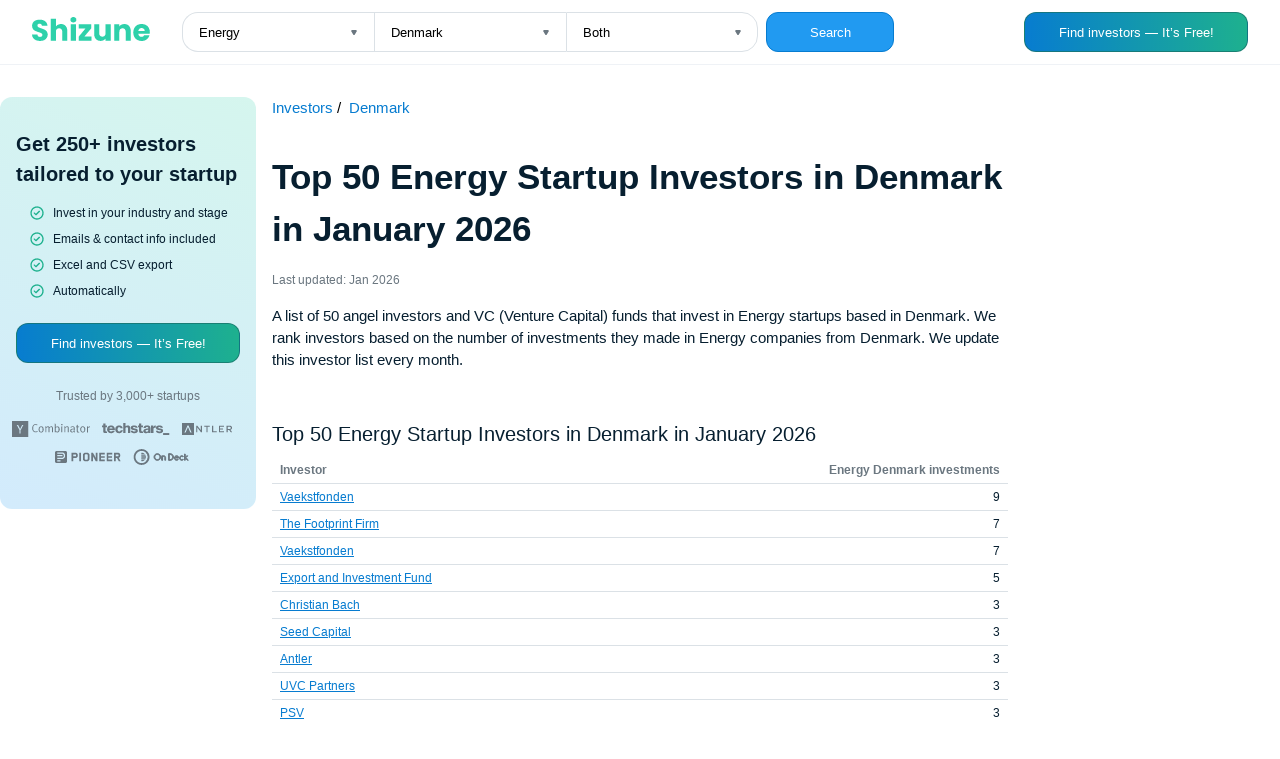

--- FILE ---
content_type: text/html; charset=UTF-8
request_url: https://shizune.co/investors/energy-investors-denmark
body_size: 92385
content:
<!DOCTYPE html>
<html>
<head>
    <meta charset="UTF-8">
    <meta name="viewport" content="width=device-width, initial-scale=1">
    <title>Top 50 Energy Startup Investors in Denmark in January 2026</title>
    <link rel="icon" sizes="192x192" href="/index.png">
      <meta name="description" content="A list of 50 angel investors and VC (Venture Capital) funds that invest in Energy startups based in Denmark. We rank investors based on the number of investments they made in Energy companies from Denmark. We update this investor list every month." />
  <meta property="og:title" content="Top 50 Energy Startup Investors in Denmark in January 2026 — Jan 2026" />
  <meta property="og:description" content="A list of 50 angel investors and VC (Venture Capital) funds that invest in Energy startups based in Denmark. We rank investors based on the number of investments they made in Energy companies from Denmark. We update this investor list every month." />
  <meta property="og:locale" content="en_US" />
  <meta property="og:site_name" content="Shizune" />
  <meta property="og:image" content="https://shizune.co/images/chart.jpg" />
  <meta property="og:image:type" content="image/jpeg" />
  <meta property="og:image:width" content="1280" />
  <meta property="og:image:height" content="672" />
  <meta name="twitter:image" content="https://shizune.co/images/chart_twitter.jpg" />
  <meta name="twitter:card" content="summary_large_image">
  <meta name="twitter:description" content="A list of 50 angel investors and VC (Venture Capital) funds that invest in Energy startups based in Denmark. We rank investors based on the number of investments they made in Energy companies from Denmark. We update this investor list every month." >
  <meta name="twitter:title" content="Top 50 Energy Startup Investors in Denmark in January 2026 — Jan 2026">
                <link type="text/css" rel="stylesheet" href="/pages/static/css/auth.css"/>
        <link type="text/css" rel="stylesheet" href="/pages/static/css/investors.css"/>
            
                </head>
<body>
    <div class="mobile-header">
      <span>250+ investors that invest in your industry and stage</span>
      <a href="https://app.shizune.co/sign-up?utm_source=investor_charts" class="button-link" ">
        <button class="btn btn-get">Get</button>
      </a>
    </div>
    <header class="header">
      <div class="header__form-wrapper">
        <a href="/investors" class="no-underline">
          <svg
                  width="118"
                  height="24"
                  viewBox="0 0 118 24"
                  fill="none"
                  xmlns="http://www.w3.org/2000/svg"
          >
            <path
                    d="M8.12855 23.9703C6.60569 23.9703 5.24104 23.7231 4.03461 23.2287C2.82818 22.7342 1.85909 22.0025 1.12732 21.0334C0.415328 20.0643 0.039555 18.8974 0 17.5328H5.39926C5.47837 18.3041 5.74536 18.8974 6.20025 19.3127C6.65513 19.7083 7.24845 19.9061 7.98022 19.9061C8.73177 19.9061 9.32509 19.7379 9.7602 19.4017C10.1953 19.0457 10.4129 18.5612 10.4129 17.9481C10.4129 17.4339 10.2349 17.0087 9.87886 16.6724C9.54265 16.3362 9.11743 16.0593 8.60321 15.8418C8.10878 15.6242 7.39679 15.377 6.46724 15.1001C5.12237 14.6848 4.02472 14.2695 3.17429 13.8541C2.32386 13.4388 1.59209 12.8257 0.978986 12.0148C0.365884 11.204 0.0593321 10.1459 0.0593321 8.84054C0.0593321 6.90235 0.761434 5.38937 2.16564 4.30161C3.56984 3.19407 5.39926 2.6403 7.65389 2.6403C9.94808 2.6403 11.7973 3.19407 13.2015 4.30161C14.6057 5.38937 15.3572 6.91224 15.4561 8.87021H9.96786C9.92831 8.19777 9.68109 7.67367 9.22621 7.2979C8.77132 6.90235 8.18789 6.70457 7.4759 6.70457C6.86279 6.70457 6.36836 6.87268 5.99258 7.2089C5.61681 7.52534 5.42893 7.99011 5.42893 8.60321C5.42893 9.27565 5.74537 9.79975 6.37825 10.1755C7.01113 10.5513 8 10.9567 9.34487 11.3918C10.6897 11.8467 11.7775 12.2818 12.6082 12.6972C13.4586 13.1125 14.1904 13.7157 14.8035 14.5068C15.4166 15.2979 15.7231 16.3164 15.7231 17.5624C15.7231 18.7491 15.4166 19.8269 14.8035 20.796C14.2101 21.7651 13.3399 22.5365 12.1928 23.11C11.0457 23.6836 9.69098 23.9703 8.12855 23.9703ZM29.0206 7.0309C30.9192 7.0309 32.4421 7.66378 33.5892 8.92954C34.7363 10.1755 35.3098 11.8962 35.3098 14.0915V23.7627H30.2666V14.7738C30.2666 13.6663 29.9798 12.8059 29.4063 12.1928C28.8327 11.5797 28.0614 11.2732 27.0923 11.2732C26.1232 11.2732 25.3519 11.5797 24.7783 12.1928C24.2048 12.8059 23.918 13.6663 23.918 14.7738V23.7627H18.8451V1.80964H23.918V9.43387C24.4322 8.7021 25.1343 8.11867 26.0243 7.68356C26.9143 7.24846 27.9131 7.0309 29.0206 7.0309ZM41.3863 5.48826C40.4963 5.48826 39.7645 5.23115 39.191 4.71694C38.6372 4.18294 38.3603 3.53028 38.3603 2.75896C38.3603 1.96786 38.6372 1.3152 39.191 0.800989C39.7645 0.266996 40.4963 0 41.3863 0C42.2565 0 42.9685 0.266996 43.5222 0.800989C44.0958 1.3152 44.3826 1.96786 44.3826 2.75896C44.3826 3.53028 44.0958 4.18294 43.5222 4.71694C42.9685 5.23115 42.2565 5.48826 41.3863 5.48826ZM43.9079 7.2089V23.7627H38.835V7.2089H43.9079ZM52.3309 19.5797H59.5101V23.7627H46.6646V19.7281L53.5472 11.3918H46.7238V7.2089H59.3618V11.2435L52.3309 19.5797ZM78.6476 7.2089V23.7627H73.5747V21.508C73.0605 22.2398 72.3584 22.8331 71.4684 23.288C70.5982 23.7231 69.6291 23.9407 68.5611 23.9407C67.2953 23.9407 66.1779 23.6638 65.2088 23.11C64.2397 22.5365 63.4882 21.7157 62.9542 20.6477C62.4202 19.5797 62.1532 18.3239 62.1532 16.8801V7.2089H67.1964V16.1978C67.1964 17.3053 67.4832 18.1656 68.0568 18.7787C68.6303 19.3918 69.4016 19.6984 70.3707 19.6984C71.3596 19.6984 72.1408 19.3918 72.7144 18.7787C73.2879 18.1656 73.5747 17.3053 73.5747 16.1978V7.2089H78.6476ZM92.3779 7.0309C94.3161 7.0309 95.8585 7.66378 97.006 8.92954C98.1731 10.1755 98.7561 11.8962 98.7561 14.0915V23.7627H93.7129V14.7738C93.7129 13.6663 93.4261 12.8059 92.8526 12.1928C92.279 11.5797 91.5077 11.2732 90.5386 11.2732C89.5695 11.2732 88.7982 11.5797 88.2247 12.1928C87.6511 12.8059 87.3643 13.6663 87.3643 14.7738V23.7627H82.2914V7.2089H87.3643V9.4042C87.8786 8.67244 88.5708 8.09889 89.441 7.68356C90.3112 7.24846 91.2902 7.0309 92.3779 7.0309ZM117.886 15.2188C117.886 15.6934 117.856 16.1879 117.797 16.7021H106.316C106.395 17.7305 106.722 18.5216 107.295 19.0754C107.889 19.6094 108.61 19.8764 109.461 19.8764C110.727 19.8764 111.606 19.3424 112.101 18.2744H117.5C117.223 19.3622 116.719 20.3412 115.987 21.2114C115.275 22.0816 114.375 22.7639 113.287 23.2583C112.2 23.7528 110.983 24 109.639 24C108.016 24 106.573 23.6539 105.307 22.9617C104.041 22.2695 103.053 21.2806 102.341 19.9951C101.629 18.7095 101.273 17.2064 101.273 15.4858C101.273 13.7651 101.619 12.2621 102.311 10.9765C103.023 9.69098 104.012 8.7021 105.278 8.00989C106.543 7.31768 107.997 6.97157 109.639 6.97157C111.241 6.97157 112.664 7.30779 113.911 7.98022C115.157 8.65266 116.125 9.61187 116.817 10.8579C117.53 12.1038 117.886 13.5575 117.886 15.2188ZM112.694 13.8838C112.694 13.0136 112.397 12.3214 111.804 11.8072C111.211 11.293 110.469 11.0358 109.579 11.0358C108.729 11.0358 108.007 11.2831 107.414 11.7775C106.84 12.2719 106.484 12.974 106.346 13.8838H112.694Z"
                    fill="#2ED1AA"
            />
          </svg>
        </a>
        <form action="/investors" class="form">
          <div class="selects">
            <div class="select-wrapper">
              <select name="industry" id="" class="select select-left">
                                  <option  value="Community">Community</option>
                                  <option  value="Artificial intelligence">Artificial intelligence</option>
                                  <option  value="Hardware">Hardware</option>
                                  <option  value="Marketplace">Marketplace</option>
                                  <option  value="Consumer">Consumer</option>
                                  <option  value="FinTech">FinTech</option>
                                  <option selected="Energy" value="Energy">Energy</option>
                                  <option  value="Gaming">Gaming</option>
                                  <option  value="Impact">Impact</option>
                                  <option  value="Climate">Climate</option>
                                  <option  value="Proptech">Proptech</option>
                                  <option  value="Google">Google</option>
                                  <option  value="Biotech">Biotech</option>
                                  <option  value="Health Care">Health Care</option>
                                  <option  value="EdTech">EdTech</option>
                                  <option  value="Sustainability">Sustainability</option>
                                  <option  value="Venture Capital">Venture Capital</option>
                                  <option  value="Clean Energy">Clean Energy</option>
                                  <option  value="Web3">Web3</option>
                                  <option  value="Art">Art</option>
                                  <option  value="Organic Food">Organic Food</option>
                                  <option  value="Big Data">Big Data</option>
                                  <option  value="Wellness">Wellness</option>
                                  <option  value="Video Games">Video Games</option>
                                  <option  value="Publishing">Publishing</option>
                                  <option  value="B2B">B2B</option>
                                  <option  value="Android">Android</option>
                                  <option  value="Food and Beverage">Food and Beverage</option>
                                  <option  value="Payments">Payments</option>
                                  <option  value="Real Estate">Real Estate</option>
                                  <option  value="Finance">Finance</option>
                                  <option  value="Education">Education</option>
                                  <option  value="Financial Services">Financial Services</option>
                                  <option  value="Retail">Retail</option>
                                  <option  value="Digital Media">Digital Media</option>
                                  <option  value="Infrastructure">Infrastructure</option>
                                  <option  value="Beauty">Beauty</option>
                                  <option  value="Photography">Photography</option>
                                  <option  value="Biotechnology">Biotechnology</option>
                                  <option  value="Travel">Travel</option>
                                  <option  value="Manufacturing">Manufacturing</option>
                                  <option  value="Fitness">Fitness</option>
                                  <option  value="Recruiting">Recruiting</option>
                                  <option  value="Hospitality">Hospitality</option>
                                  <option  value="Mobile Advertising">Mobile Advertising</option>
                                  <option  value="Platforms">Platforms</option>
                                  <option  value="Construction">Construction</option>
                                  <option  value="Cannabis">Cannabis</option>
                                  <option  value="Automotive">Automotive</option>
                                  <option  value="Social">Social</option>
                                  <option  value="Sports">Sports</option>
                                  <option  value="Wine And Spirits">Wine And Spirits</option>
                                  <option  value="Medical Device">Medical Device</option>
                                  <option  value="Crowdfunding">Crowdfunding</option>
                                  <option  value="Franchise">Franchise</option>
                                  <option  value="CleanTech">CleanTech</option>
                                  <option  value="Mobile Apps">Mobile Apps</option>
                                  <option  value="eSports">eSports</option>
                                  <option  value="Transportation">Transportation</option>
                                  <option  value="InsurTech">InsurTech</option>
                                  <option  value="Enterprise">Enterprise</option>
                                  <option  value="Mobile">Mobile</option>
                                  <option  value="Enterprise Software">Enterprise Software</option>
                                  <option  value="Music">Music</option>
                                  <option  value="LGBT">LGBT</option>
                                  <option  value="Email">Email</option>
                                  <option  value="Social Media">Social Media</option>
                                  <option  value="Social Network">Social Network</option>
                                  <option  value="Medical">Medical</option>
                                  <option  value="Legal">Legal</option>
                                  <option  value="Local">Local</option>
                                  <option  value="Internet">Internet</option>
                                  <option  value="Oil and Gas">Oil and Gas</option>
                                  <option  value="Film">Film</option>
                                  <option  value="Fashion">Fashion</option>
                                  <option  value="Life Science">Life Science</option>
                                  <option  value="Theatre">Theatre</option>
                                  <option  value="Non Profit">Non Profit</option>
                                  <option  value="Renewable Energy">Renewable Energy</option>
                                  <option  value="SaaS">SaaS</option>
                                  <option  value="Sporting Goods">Sporting Goods</option>
                                  <option  value="Restaurants">Restaurants</option>
                                  <option  value="Software">Software</option>
                                  <option  value="Celebrity">Celebrity</option>
                                  <option  value="Social Impact">Social Impact</option>
                                  <option  value="Facebook">Facebook</option>
                                  <option  value="Cryptocurrency">Cryptocurrency</option>
                                  <option  value="Machine Learning">Machine Learning</option>
                                  <option  value="Agriculture (agtech)">Agriculture (agtech)</option>
                                  <option  value="Media (entertainment)">Media (entertainment)</option>
                                  <option  value="Blockchain">Blockchain</option>
                              </select>
            </div>
            <div class="select-wrapper">
              <select name="country" id="" class="select select-middle">
                                  <option  value="New Zealand">New Zealand</option>
                                  <option  value="Ireland">Ireland</option>
                                  <option  value="Canada">Canada</option>
                                  <option  value="United States">United States</option>
                                  <option  value="India">India</option>
                                  <option  value="Germany">Germany</option>
                                  <option  value="United Kingdom">United Kingdom</option>
                                  <option  value="South Korea">South Korea</option>
                                  <option  value="Australia">Australia</option>
                                  <option  value="Middle East">Middle East</option>
                                  <option  value="Indonesia">Indonesia</option>
                                  <option  value="South Africa">South Africa</option>
                                  <option  value="Sri Lanka">Sri Lanka</option>
                                  <option  value="Vietnam">Vietnam</option>
                                  <option  value="Europe">Europe</option>
                                  <option  value="Qatar">Qatar</option>
                                  <option  value="Japan">Japan</option>
                                  <option  value="Singapore">Singapore</option>
                                  <option  value="Spain">Spain</option>
                                  <option  value="China">China</option>
                                  <option  value="Armenia">Armenia</option>
                                  <option  value="Saudi Arabia">Saudi Arabia</option>
                                  <option  value="Oceania">Oceania</option>
                                  <option  value="Africa">Africa</option>
                                  <option  value="Ghana">Ghana</option>
                                  <option  value="LATAM">LATAM</option>
                                  <option  value="Egypt">Egypt</option>
                                  <option  value="Asia">Asia</option>
                                  <option  value="Belarus">Belarus</option>
                                  <option  value="Hungary">Hungary</option>
                                  <option  value="Brazil">Brazil</option>
                                  <option  value="Finland">Finland</option>
                                  <option  value="Liechtenstein">Liechtenstein</option>
                                  <option  value="France">France</option>
                                  <option  value="Panama">Panama</option>
                                  <option  value="Croatia">Croatia</option>
                                  <option  value="Gibraltar">Gibraltar</option>
                                  <option  value="Myanmar">Myanmar</option>
                                  <option  value="Lithuania">Lithuania</option>
                                  <option  value="Barbados">Barbados</option>
                                  <option  value="Georgia">Georgia</option>
                                  <option  value="Greece">Greece</option>
                                  <option  value="Malaysia">Malaysia</option>
                                  <option  value="Czech Republic">Czech Republic</option>
                                  <option  value="Faroe Islands">Faroe Islands</option>
                                  <option  value="Costa Rica">Costa Rica</option>
                                  <option  value="Peru">Peru</option>
                                  <option  value="Hong Kong">Hong Kong</option>
                                  <option  value="Liberia">Liberia</option>
                                  <option  value="Bahrain">Bahrain</option>
                                  <option  value="Jersey">Jersey</option>
                                  <option  value="Belgium">Belgium</option>
                                  <option  value="Lebanon">Lebanon</option>
                                  <option  value="Norway">Norway</option>
                                  <option selected="Denmark" value="Denmark">Denmark</option>
                                  <option  value="Mexico">Mexico</option>
                                  <option  value="Bermuda">Bermuda</option>
                                  <option  value="Estonia">Estonia</option>
                                  <option  value="Italy">Italy</option>
                                  <option  value="Algeria">Algeria</option>
                                  <option  value="Ecuador">Ecuador</option>
                                  <option  value="Mali">Mali</option>
                                  <option  value="Bulgaria">Bulgaria</option>
                                  <option  value="Philippines">Philippines</option>
                                  <option  value="Israel">Israel</option>
                                  <option  value="Kuwait">Kuwait</option>
                                  <option  value="Belize">Belize</option>
                                  <option  value="Mauritius">Mauritius</option>
                                  <option  value="Chile">Chile</option>
                                  <option  value="Malta">Malta</option>
                                  <option  value="Morocco">Morocco</option>
                                  <option  value="Ethiopia">Ethiopia</option>
                                  <option  value="Togo">Togo</option>
                                  <option  value="Nicaragua">Nicaragua</option>
                                  <option  value="Rwanda">Rwanda</option>
                                  <option  value="Slovenia">Slovenia</option>
                                  <option  value="Dominican Republic">Dominican Republic</option>
                                  <option  value="Bahamas">Bahamas</option>
                                  <option  value="Poland">Poland</option>
                                  <option  value="Iraq">Iraq</option>
                                  <option  value="Iceland">Iceland</option>
                                  <option  value="Uganda">Uganda</option>
                                  <option  value="San Marino">San Marino</option>
                                  <option  value="Azerbaijan">Azerbaijan</option>
                                  <option  value="Sweden">Sweden</option>
                                  <option  value="Nigeria">Nigeria</option>
                                  <option  value="Serbia">Serbia</option>
                                  <option  value="Namibia">Namibia</option>
                                  <option  value="United Arab Emirates">United Arab Emirates</option>
                                  <option  value="Sierra Leone">Sierra Leone</option>
                                  <option  value="Thailand">Thailand</option>
                                  <option  value="Tanzania">Tanzania</option>
                                  <option  value="Uzbekistan">Uzbekistan</option>
                                  <option  value="Jamaica">Jamaica</option>
                                  <option  value="Honduras">Honduras</option>
                                  <option  value="Zambia">Zambia</option>
                                  <option  value="Isle of Man">Isle of Man</option>
                                  <option  value="Turkey">Turkey</option>
                                  <option  value="Bolivia">Bolivia</option>
                                  <option  value="Luxembourg">Luxembourg</option>
                                  <option  value="Uruguay">Uruguay</option>
                                  <option  value="Tajikistan">Tajikistan</option>
                                  <option  value="Russian Federation">Russian Federation</option>
                                  <option  value="Portugal">Portugal</option>
                                  <option  value="Pakistan">Pakistan</option>
                                  <option  value="El Salvador">El Salvador</option>
                                  <option  value="Albania">Albania</option>
                                  <option  value="Romania">Romania</option>
                                  <option  value="Puerto Rico">Puerto Rico</option>
                                  <option  value="Senegal">Senegal</option>
                                  <option  value="Zimbabwe">Zimbabwe</option>
                                  <option  value="Tunisia">Tunisia</option>
                                  <option  value="Jordan">Jordan</option>
                                  <option  value="Venezuela">Venezuela</option>
                                  <option  value="Ukraine">Ukraine</option>
                                  <option  value="Grenada">Grenada</option>
                                  <option  value="Argentina">Argentina</option>
                                  <option  value="Taiwan">Taiwan</option>
                                  <option  value="Bangladesh">Bangladesh</option>
                                  <option  value="Kazakhstan">Kazakhstan</option>
                                  <option  value="Kenya">Kenya</option>
                                  <option  value="Cayman Islands">Cayman Islands</option>
                                  <option  value="Cambodia">Cambodia</option>
                                  <option  value="Colombia">Colombia</option>
                                  <option  value="Cyprus">Cyprus</option>
                                  <option  value="Oman">Oman</option>
                                  <option  value="Latvia">Latvia</option>
                                  <option  value="Cameroon">Cameroon</option>
                                  <option  value="Austria">Austria</option>
                                  <option  value="Switzerland">Switzerland</option>
                                  <option  value="Guatemala">Guatemala</option>
                                  <option  value="Seychelles">Seychelles</option>
                                  <option  value="Marshall Islands">Marshall Islands</option>
                              </select>
            </div>
            <div class="select-wrapper">
              <select name="type" id="" class="select select-right">
                <option  value="angel-investors">Angel investors</option>
                <option  value="vc-funds">VC Funds</option>
                <option selected="investors" value="investors">Both</option>
              </select>
            </div>
          </div>
          <button type="submit" class="btn" style="margin-left: 8px;">Search</button>
        </form>
      </div>
      <a href="https://app.shizune.co/sign-up?utm_source=investor_charts" class="button-link" >
        <button class="btn btn__findinvestors">Find investors — It’s Free!</button>
      </a>
      <div class="show-on-mobile">
        <button class="btn btn__magnifying">
          <svg
          width="20"
          height="20"
          viewBox="0 0 20 20"
          fill="none"
          xmlns="http://www.w3.org/2000/svg"
        >
          <path
            d="M18.0918 16.9075L15.0002 13.8409C16.2002 12.3445 16.7814 10.4453 16.6242 8.5336C16.4669 6.62194 15.5832 4.84317 14.1548 3.56306C12.7263 2.28294 10.8617 1.59878 8.94427 1.65125C7.02686 1.70371 5.20243 2.48882 3.84612 3.84514C2.4898 5.20146 1.70469 7.02589 1.65222 8.94329C1.59976 10.8607 2.28392 12.7253 3.56403 14.1538C4.84415 15.5822 6.62292 16.466 8.53458 16.6232C10.4462 16.7804 12.3455 16.1993 13.8418 14.9992L16.9085 18.0659C16.986 18.144 17.0781 18.206 17.1797 18.2483C17.2812 18.2906 17.3902 18.3124 17.5002 18.3124C17.6102 18.3124 17.7191 18.2906 17.8206 18.2483C17.9222 18.206 18.0144 18.144 18.0918 18.0659C18.242 17.9105 18.326 17.7028 18.326 17.4867C18.326 17.2706 18.242 17.0629 18.0918 16.9075ZM9.16683 14.9992C8.01311 14.9992 6.88529 14.6571 5.926 14.0161C4.96672 13.3751 4.21904 12.4641 3.77753 11.3982C3.33602 10.3323 3.2205 9.15938 3.44558 8.02783C3.67066 6.89627 4.22624 5.85687 5.04204 5.04107C5.85785 4.22526 6.89725 3.66969 8.0288 3.44461C9.16036 3.21953 10.3332 3.33505 11.3992 3.77656C12.4651 4.21807 13.3761 4.96574 14.0171 5.92503C14.658 6.88432 15.0002 8.01213 15.0002 9.16585C15.0002 10.713 14.3856 12.1967 13.2916 13.2906C12.1977 14.3846 10.7139 14.9992 9.16683 14.9992Z"
            fill="#6B7780"
          />
        </svg>
        </button>
        <a href="https://app.shizune.co/sign-up?utm_source=investor_charts" class="button-link" >
          <button class="btn btn__findinvestors btn__findinvestors-sm">Find investors</button>
        </a>
      </div>
    </header>
    <main>
      <div class="shizune-md--container" style="left: -264px;">
        <div class="shizune-md">
          <div class="shizune-md__content">
            <span class="shizune-md__heading">Get 250+ investors tailored to your startup</span>
            <ul>
              <li>Invest in your industry and stage</li>
              <li>Emails & contact info included</li>
              <li>Excel and CSV export</li>
              <li>Automatically</li>
            </ul>
            <a href="https://app.shizune.co/sign-up?utm_source=investor_charts" class="button-link" >
              <button class="btn btn__findinvestors">Find investors — It’s Free!</button>
            </a>
            <span class="shizune-md__trustedby">Trusted by 3,000+ startups</span>
            <div class="shizune-md__vsfunds">
              <svg
                width="78"
                height="16"
                viewBox="0 0 78 16"
                fill="none"
                xmlns="http://www.w3.org/2000/svg"
              >
                <path
                  fill-rule="evenodd"
                  clip-rule="evenodd"
                  d="M0 0H16.1379V16H0V0ZM4.73379 3.89333L7.53103 9.06667V12.4267H8.6069V9.12L11.4041 3.89333H10.2207L8.6069 7.14667C8.49931 7.30667 8.39172 7.46667 8.33793 7.62667C8.31002 7.7298 8.26765 7.82854 8.21206 7.92C8.17647 7.97932 8.14657 8.04181 8.12276 8.10667C8.09687 8.07563 8.07847 8.03915 8.06896 8C8.05552 7.96053 8.04207 7.92 8.01517 7.89333C7.99367 7.85039 7.97568 7.8058 7.96138 7.76C7.94698 7.71423 7.929 7.66965 7.90759 7.62667V7.57333L7.85379 7.52C7.83731 7.48701 7.82258 7.45319 7.80968 7.41867C7.79758 7.37695 7.77585 7.33861 7.74621 7.30667C7.69241 7.25333 7.63862 7.2 7.63862 7.14667L6.02483 3.89333H4.73379Z"
                  fill="#6B7780"
                />
                <path
                  d="M23.508 3.09375C24.3149 3.09375 25.0142 3.30708 25.5522 3.73375L25.0142 4.37375C24.5301 4.05375 24.046 3.84042 23.4542 3.84042C22.5397 3.84042 21.8404 4.32042 21.4639 5.22708C21.2487 5.76042 21.1411 6.45375 21.1411 7.36042C21.1411 8.05375 21.2487 8.64042 21.4101 9.06708C21.8404 10.0804 22.5397 10.5604 23.6156 10.5604C24.2073 10.5604 24.7453 10.4004 25.2294 10.0271L25.7673 10.7204C25.068 11.1471 24.3149 11.3604 23.508 11.3604C22.5397 11.3604 21.7329 10.9871 21.0873 10.1871C20.4418 9.44042 20.1729 8.42708 20.1729 7.20042C20.1729 5.97375 20.4956 5.01375 21.1411 4.21375C21.7329 3.52042 22.5397 3.09375 23.508 3.09375Z"
                  fill="#6B7780"
                />
                <path
                  d="M26.5742 8.37458C26.5742 7.41458 26.7894 6.66792 27.2735 6.13458C27.7577 5.60125 28.3494 5.28125 29.1025 5.28125C29.9632 5.28125 30.6625 5.60125 31.1466 6.29458C31.5232 6.82792 31.6846 7.57458 31.6846 8.48125C31.6846 9.54792 31.3618 10.4012 30.7701 10.9346C30.3397 11.3079 29.8018 11.5213 29.1563 11.5213C28.3494 11.5213 27.7577 11.2546 27.2735 10.6679C26.7894 10.1346 26.5742 9.33458 26.5742 8.37458ZM30.3397 6.82792C30.0708 6.34792 29.6942 6.08125 29.1025 6.08125C28.5108 6.08125 28.1342 6.29458 27.8653 6.72125C27.6501 7.04125 27.5963 7.57458 27.5963 8.26792C27.5963 9.17458 27.7039 9.81458 27.9728 10.1879C28.2418 10.5613 28.6184 10.7746 29.1563 10.7746C29.8018 10.7746 30.2321 10.4546 30.4473 9.86792C30.5549 9.54792 30.6087 9.12125 30.6087 8.58792C30.6625 7.78792 30.5549 7.20125 30.3397 6.82792Z"
                  fill="#6B7780"
                />
                <path
                  d="M33.4056 6.93458C33.4056 6.34792 33.3518 5.86792 33.1904 5.49458L34.1049 5.28125C34.2663 5.54792 34.3201 5.86792 34.3201 6.13458V6.18792C34.5353 5.97458 34.7504 5.76125 35.0732 5.60125C35.4497 5.38792 35.7725 5.28125 36.0953 5.28125C36.5794 5.28125 37.0097 5.49458 37.2787 5.86792C37.3325 5.97458 37.4401 6.13458 37.4939 6.24125C38.1394 5.60125 38.7311 5.28125 39.3766 5.28125C39.807 5.28125 40.1835 5.44125 40.4525 5.70792C40.7215 6.02792 40.8828 6.40125 40.8828 6.82792V11.2546H39.9146V6.88125C39.9146 6.29458 39.6456 6.02792 39.1615 6.02792C38.8925 6.02792 38.5697 6.13458 38.3008 6.34792C38.1932 6.45458 37.978 6.61458 37.709 6.82792L37.6015 6.93458V11.2546H36.5794V7.09458C36.5794 6.72125 36.5256 6.45458 36.418 6.34792C36.2566 6.18792 36.0953 6.13458 35.8263 6.13458C35.3959 6.13458 34.9118 6.40125 34.3201 6.93458V11.3079H33.4056V6.93458Z"
                  fill="#6B7780"
                />
                <path
                  d="M42.5508 2.8774L43.5191 2.66406C43.6266 3.09073 43.6804 3.57073 43.6804 4.1574V6.13073C44.2184 5.5974 44.8101 5.33073 45.4018 5.33073C46.1011 5.33073 46.6929 5.5974 47.0694 6.13073C47.4997 6.66406 47.7149 7.41073 47.7149 8.3174C47.7149 9.2774 47.4997 10.0241 47.0694 10.6107C46.6391 11.1974 46.0473 11.4641 45.348 11.4641C45.0253 11.4641 44.7563 11.4107 44.4335 11.2507C44.1108 11.0907 43.8956 10.9307 43.7342 10.7174C43.6804 10.9841 43.6266 11.1974 43.5729 11.3574H42.6584C42.766 11.0907 42.8197 10.6107 42.8197 9.86406V4.26406C42.766 3.62406 42.7122 3.14406 42.5508 2.8774ZM44.1108 6.50406C43.9494 6.61073 43.788 6.77073 43.6804 6.93073V9.97073C44.057 10.4507 44.5411 10.6641 45.1329 10.6641C45.617 10.6641 45.9935 10.5041 46.2087 10.1307C46.4777 9.70406 46.6391 9.1174 46.6391 8.26406C46.6391 7.5174 46.5315 6.98406 46.2625 6.66406C46.0473 6.34406 45.6708 6.18406 45.1329 6.18406C44.8101 6.13073 44.4335 6.2374 44.1108 6.50406Z"
                  fill="#6B7780"
                />
                <path
                  d="M49.1133 3.62948C49.1133 3.41615 49.1671 3.25615 49.3285 3.09615C49.4898 2.93615 49.6512 2.88281 49.8664 2.88281C50.0816 2.88281 50.2429 2.93615 50.4043 3.09615C50.5657 3.25615 50.6195 3.41615 50.6195 3.62948C50.6195 3.84281 50.5657 4.00281 50.4043 4.16281C50.2429 4.32281 50.0816 4.37615 49.8664 4.37615C49.6512 4.37615 49.4898 4.32281 49.3285 4.16281C49.1671 4.00281 49.1133 3.84281 49.1133 3.62948ZM49.3285 11.3095V5.44281L50.2967 5.28281V11.3095H49.3285Z"
                  fill="#6B7780"
                />
                <path
                  d="M52.3949 6.93458C52.3949 6.50792 52.3949 6.24125 52.3411 6.13458C52.3411 5.97458 52.2336 5.81458 52.126 5.54792L53.0405 5.28125C53.2018 5.60125 53.2556 5.86792 53.2556 6.18792C53.8474 5.60125 54.4929 5.28125 55.1384 5.28125C55.4611 5.28125 55.7301 5.33458 55.9991 5.49458C56.268 5.65458 56.4832 5.86792 56.5908 6.13458C56.6984 6.34792 56.7522 6.56125 56.7522 6.82792V11.3079H55.8377V7.30792C55.8377 6.82792 55.7839 6.50792 55.6225 6.34792C55.4611 6.18792 55.246 6.08125 54.977 6.08125C54.7618 6.08125 54.4391 6.18792 54.1163 6.34792C53.7936 6.50792 53.5246 6.72125 53.3094 6.93458V11.3079H52.3949V6.93458Z"
                  fill="#6B7780"
                />
                <path
                  d="M58.9035 6.72125L58.4194 6.08125C59.2263 5.54792 60.0331 5.28125 60.8938 5.28125C61.7545 5.28125 62.2925 5.60125 62.5614 6.18792C62.669 6.40125 62.669 6.72125 62.669 7.20125V7.52125L62.6152 9.44125V9.70792C62.6152 10.0279 62.6152 10.2413 62.669 10.4012C62.7228 10.6146 62.8842 10.7746 63.0994 10.8812L62.6152 11.5213C62.1849 11.3612 61.9159 11.0946 61.8083 10.6679C61.2704 11.2013 60.6787 11.4679 60.0869 11.4679C59.4952 11.4679 59.0111 11.3079 58.6345 10.9879C58.3118 10.7213 58.1504 10.2946 58.1504 9.76125C58.1504 9.06792 58.4194 8.58792 58.9573 8.21458C59.4952 7.84125 60.3021 7.68125 61.2704 7.68125H61.7007V7.25458C61.7007 6.77458 61.6469 6.45458 61.4856 6.34792C61.2704 6.13458 61.0552 6.02792 60.6787 6.02792C60.3559 6.02792 59.9794 6.13458 59.549 6.29458C59.3876 6.40125 59.1725 6.56125 58.9035 6.72125ZM61.7545 9.86792L61.8083 8.32125H61.3242C60.4635 8.32125 59.9256 8.48125 59.6028 8.80125C59.3876 9.01458 59.28 9.33458 59.28 9.76125C59.28 10.4546 59.6028 10.8279 60.3021 10.8279C60.9476 10.7746 61.4318 10.4546 61.7545 9.86792Z"
                  fill="#6B7780"
                />
                <path
                  d="M65.735 5.44104H67.2413L66.9723 6.18771H65.735V9.97438C65.735 10.2944 65.7888 10.5077 65.8964 10.6677C66.004 10.7744 66.2192 10.881 66.4882 10.881C66.7033 10.881 66.9185 10.8277 67.0799 10.7744L67.1875 11.361C66.8647 11.521 66.5419 11.5744 66.1654 11.5744C65.2509 11.5744 64.8206 11.1477 64.8206 10.241V6.18771H64.0137V5.44104H64.7668V5.33437C64.7668 5.22771 64.8206 4.80104 64.8744 4.10771V3.94771L65.8426 3.73438C65.7351 4.37437 65.735 4.96104 65.735 5.44104Z"
                  fill="#6B7780"
                />
                <path
                  d="M68.21 8.37458C68.21 7.41458 68.4251 6.66792 68.9093 6.13458C69.3396 5.60125 69.9851 5.28125 70.7382 5.28125C71.5989 5.28125 72.2982 5.60125 72.7824 6.29458C73.1589 6.82792 73.3203 7.57458 73.3203 8.48125C73.3203 9.54792 72.9975 10.4012 72.4058 10.9346C71.9755 11.3079 71.4375 11.5213 70.792 11.5213C69.9851 11.5213 69.3934 11.2546 68.9093 10.6679C68.4789 10.1346 68.21 9.33458 68.21 8.37458ZM72.0293 6.82792C71.7603 6.34792 71.3838 6.08125 70.792 6.08125C70.2003 6.08125 69.8238 6.29458 69.5548 6.72125C69.3396 7.04125 69.2858 7.57458 69.2858 8.26792C69.2858 9.17458 69.3934 9.81458 69.6624 10.1879C69.9313 10.5613 70.3079 10.7746 70.8458 10.7746C71.4913 10.7746 71.9217 10.4546 72.1369 9.86792C72.2444 9.54792 72.2982 9.12125 72.2982 8.58792C72.2982 7.78792 72.1906 7.20125 72.0293 6.82792Z"
                  fill="#6B7780"
                />
                <path
                  d="M75.0951 6.82792C75.0951 6.29458 75.0413 5.86792 74.8799 5.54792L75.7944 5.28125C75.9557 5.60125 76.0095 5.86792 76.0095 6.18792V6.29458C76.4937 5.65458 77.0316 5.33458 77.6771 5.33458C77.7847 5.33458 77.8923 5.33458 77.9999 5.38792L77.6233 6.40125C77.5157 6.34792 77.4082 6.34792 77.3544 6.34792C77.1392 6.34792 76.8702 6.40125 76.6551 6.56125C76.4399 6.72125 76.2247 6.88125 76.1171 7.09458C76.0633 7.25458 76.0095 7.46792 76.0095 7.73458V11.4146H75.0951V6.82792Z"
                  fill="#6B7780"
                />
              </svg>
              <svg
                width="68"
                height="12"
                viewBox="0 0 68 12"
                fill="none"
                xmlns="http://www.w3.org/2000/svg"
              >
                <path
                  d="M1.18238 0.554688H3.47835V2.59469H5.12341V4.2183H3.47835V7.56292C3.47835 8.27053 3.70044 8.40907 4.46541 8.40907H5.11933V10.0603H3.65826C1.80754 10.0603 1.18238 9.6993 1.18238 7.96499V4.2183H0V2.59469H1.18238V0.554688Z"
                  fill="#6B7780"
                />
                <path
                  d="M7.38704 5.52469H10.6279C10.5857 4.58108 9.93278 4.12269 9.05577 4.12269C8.23528 4.12269 7.5115 4.53908 7.38704 5.52469ZM12.8816 7.71754C12.2133 9.47962 10.6422 10.2426 9.15039 10.2426C6.71561 10.2426 5.04688 8.77185 5.04688 6.28777C5.04688 3.90108 6.86883 2.375 9.05677 2.375C11.5471 2.375 13.0667 4.24777 12.9104 6.91238H7.35827C7.42713 7.98108 8.24762 8.46631 9.08245 8.46631C9.95954 8.46631 10.5014 8.15862 10.7656 7.71754H12.8816Z"
                  fill="#6B7780"
                />
                <path
                  d="M20.7839 5.33492H18.6411C18.4355 4.46008 17.8906 4.15446 17.2089 4.15446C16.3863 4.15446 15.5813 4.71038 15.5813 6.30831C15.5813 7.93192 16.3884 8.47238 17.2089 8.47238C18.0571 8.47238 18.5723 8.02823 18.7388 7.32061H20.8815C20.3664 9.54008 18.5723 10.2426 17.068 10.2426C14.6004 10.2426 13.2422 8.66108 13.2422 6.28777C13.2422 3.91446 14.806 2.375 17.068 2.375C18.6278 2.375 20.3386 3.07854 20.7839 5.335V5.33492Z"
                  fill="#6B7780"
                />
                <path
                  d="M23.4425 3.58054C23.7756 3.02562 24.5827 2.42869 25.7651 2.42869C27.6847 2.42869 28.2831 3.55692 28.2831 5.57846V10.0605H25.9872V6.14769C25.9872 5.07892 25.9584 4.20508 24.8459 4.20508C23.8537 4.20508 23.4425 4.84308 23.4425 6.23077V10.0605H21.1455V0H23.4425V3.58054Z"
                  fill="#6B7780"
                />
                <path
                  d="M33.5546 4.78505C33.4014 4.23021 32.8174 4.06713 32.0935 4.06713C31.3008 4.06713 30.8977 4.24759 30.8977 4.62198C30.8977 4.96967 31.162 5.16351 31.8159 5.28867L33.2101 5.53582C35.0043 5.86921 35.8669 6.39628 35.8669 7.71536C35.8669 9.39428 34.3246 10.2404 32.2498 10.2404C30.2603 10.2404 28.8414 9.39428 28.5771 7.63121H30.7055C30.9111 8.34913 31.4849 8.57482 32.2776 8.57482C33.1001 8.57482 33.6687 8.35321 33.6687 7.90913C33.6687 7.57582 33.3767 7.36767 32.5007 7.21582L31.1641 6.99328C29.7143 6.75528 28.7273 6.03328 28.7273 4.70198C28.7273 3.2169 30.2993 2.39844 32.149 2.39844C33.861 2.39844 35.4042 3.07844 35.6973 4.78505H33.5546Z"
                  fill="#6B7780"
                />
                <path
                  d="M37.0593 0.554688H39.3553V2.59469H41.0004V4.2183H39.3553V7.56292C39.3553 8.27053 39.5774 8.40907 40.3434 8.40907H40.9963V10.0603H39.5362C37.6855 10.0603 37.0593 9.6993 37.0593 7.96499V4.2183H35.877V2.59469H37.0593V0.554688Z"
                  fill="#6B7780"
                />
                <path
                  d="M46.283 6.74799C44.6832 6.90091 43.6098 7.06807 43.6098 7.88645C43.6098 8.37168 44.0694 8.69168 44.6678 8.69168C45.5849 8.69168 46.281 8.30299 46.281 6.92861L46.283 6.74807V6.74799ZM46.2275 5.10707C46.2275 4.21884 45.7957 3.91322 44.9619 3.91322C44.2237 3.91322 43.7229 4.28861 43.6252 5.00961H41.4835C41.5945 3.60861 42.9301 2.35938 45.1562 2.35938C47.3154 2.35938 48.5368 3.23322 48.4947 5.49576L48.4669 7.11937V7.89784C48.4669 8.7183 48.5224 9.60445 48.6345 10.0619H46.3807L46.353 9.16038C45.7957 9.95107 44.9053 10.2425 43.835 10.2425C42.4161 10.2425 41.2471 9.40961 41.2471 8.04968C41.2471 6.21784 43.3199 5.62199 46.2275 5.39938V5.10707Z"
                  fill="#6B7780"
                />
                <path
                  d="M53.7263 4.78806C53.5193 4.75491 53.3097 4.74082 53.1001 4.74598C51.9866 4.74598 51.417 5.14906 51.417 6.31421V10.0608H49.1211V2.59521H51.3327V4.0106C51.6813 3.12237 52.3074 2.5819 53.3778 2.53983H53.5453C53.606 2.53712 53.6667 2.54161 53.7263 2.55321V4.78806Z"
                  fill="#6B7780"
                />
                <path
                  d="M58.8037 4.78505C58.6505 4.23021 58.0665 4.06713 57.3427 4.06713C56.55 4.06713 56.1469 4.24759 56.1469 4.62198C56.1469 4.96967 56.4112 5.16351 57.0651 5.28867L58.4562 5.53582C60.2503 5.86921 61.113 6.39628 61.113 7.71536C61.113 9.39428 59.5707 10.2404 57.4958 10.2404C55.5074 10.2404 54.0874 9.39428 53.8232 7.63121H55.9516C56.1572 8.34913 56.7309 8.57482 57.5236 8.57482C58.3462 8.57482 58.9147 8.35321 58.9147 7.90913C58.9147 7.57582 58.6228 7.36767 57.7468 7.21582L56.4101 6.99328C54.9645 6.75528 53.9795 6.03328 53.9795 4.70198C53.9795 3.2169 55.5516 2.39844 57.4023 2.39844C59.1132 2.39844 60.6575 3.07844 60.9495 4.78505H58.8037Z"
                  fill="#6B7780"
                />
                <path d="M61.085 11.9917V10.0625H67.2757V11.9917H61.085Z" fill="#6B7780" />
              </svg>
              <svg
                width="51"
                height="12"
                viewBox="0 0 51 12"
                fill="none"
                xmlns="http://www.w3.org/2000/svg"
              >
                <path
                  fill-rule="evenodd"
                  clip-rule="evenodd"
                  d="M48.3827 6.81244C49.3364 6.54578 50.0067 5.888 50.0067 4.79511V4.77511C50.0067 4.19244 49.8093 3.69778 49.4431 3.33689C49.0044 2.90578 48.3347 2.66667 47.4787 2.66667H44.4444V9.33333H45.6422V7.01156H47.1413L48.8133 9.33333H50.2222L48.3827 6.81244ZM45.64 5.97556V3.73822H47.3818C48.2667 3.73822 48.7907 4.12622 48.7907 4.84222V4.85867C48.7907 5.53333 48.2453 5.97422 47.3889 5.97422L45.64 5.97556ZM36.8889 3.71778V9.33333H42V8.288H37.968V6.49689H41.0582V5.45244H37.968V3.71733H42V2.66667H36.8889V3.71778ZM31.1711 2.66667H30V9.33333H34.6667V8.26889H31.1711V2.66667ZM22.2222 3.75467H24.3924V9.33333H25.6084V3.75467H27.7778V2.66667H22.2222V3.75467ZM18.8542 2.66667H20V9.33333H19.0222L15.3684 4.59333V9.33333H14.2222V2.66667H15.3004L18.8538 7.27822V2.66667H18.8542ZM8.26 9.38133L5.97822 4.032L3.7 9.38089H2.488L5.45111 2.61911H6.55156L9.512 9.38133H8.26ZM0 12H12V0H0V12Z"
                  fill="#6B7780"
                />
              </svg>
              <svg
                width="66"
                height="12"
                viewBox="0 0 66 12"
                fill="none"
                xmlns="http://www.w3.org/2000/svg"
              >
                <path
                  d="M21.7215 2.08631C21.4538 1.89356 21.0143 1.76494 20.6606 1.76494H16.5566V10.2084H18.2711V6.98344H20.6606C21.0251 6.98344 21.4106 6.88669 21.7219 6.66169C21.9146 6.52294 22.3538 6.09394 22.4824 5.90119C22.6646 5.63344 22.7505 5.32256 22.7505 4.99031V3.79031C22.7505 3.47981 22.6646 3.11531 22.4824 2.85844C22.3436 2.68594 21.9146 2.24719 21.7215 2.08594V2.08631ZM21.036 5.00081L20.6715 5.34356H18.2715V3.41494H20.6606L21.0251 3.75806V5.00081H21.0364H21.036ZM24.3686 1.76494H26.1049V10.2084H24.3686V1.76494ZM33.1984 1.97944C32.9629 1.83994 32.6096 1.71094 32.2661 1.71094H30.123C29.7694 1.71094 29.4371 1.83956 29.1908 1.97906C28.8799 2.16094 28.3335 2.77219 28.1621 2.99719C27.9799 3.26494 27.9263 3.57581 27.9263 3.88631V8.11856C27.9263 8.41856 27.9799 8.71856 28.1625 8.98631C28.3335 9.22256 28.8799 9.83306 29.1908 10.0149C29.427 10.1544 29.7694 10.2831 30.123 10.2831H32.2661C32.6093 10.2831 32.9524 10.1544 33.1984 10.0149C33.5096 9.83306 34.0451 9.22219 34.2274 8.98631C34.4096 8.71856 34.4629 8.40806 34.4629 8.11856V3.88631C34.4629 3.57581 34.4096 3.26494 34.2274 2.99756C34.0451 2.77256 33.5093 2.16131 33.1984 1.97944ZM32.7484 8.11856L32.2234 8.64356H30.1553L29.6516 8.11856V3.89719L30.1766 3.36131H32.2448L32.7484 3.88631V8.11856ZM40.7216 1.76494H42.4361V10.2084H40.6999L37.9781 5.24719V10.2186H36.2636V1.77581H38.0213L40.7216 6.81131V1.76494ZM44.3006 1.76494H49.8518V3.41494H46.0256V5.15119H49.7228V6.80119H46.0256V8.56856H49.8514V10.2186H44.3003V1.76494H44.3006ZM51.6413 1.76494H57.1924V3.41494H53.3663V5.15119H57.0634V6.80119H53.3659V8.56856H57.192V10.2186H51.6409V1.76494H51.6413ZM63.804 6.86494C63.9113 6.81131 64.029 6.74719 64.1468 6.67219C64.3399 6.53344 64.779 6.10444 64.908 5.91131C65.0899 5.64356 65.1758 5.33306 65.1758 5.00081V3.80081C65.1758 3.48994 65.0899 3.12581 64.9076 2.86856C64.7685 2.68631 64.3399 2.24719 64.1468 2.09719C63.879 1.90444 63.4395 1.77581 63.0859 1.77581H58.971V10.2186H60.6855V6.99356H62.0359L63.7076 10.2186H65.6254C65.6254 10.2081 64.4891 8.12981 63.8036 6.86494H63.804ZM63.4504 5.00119L63.0859 5.34356H60.6964V3.41494H63.0859L63.4504 3.75806V5.00081V5.00119Z"
                  fill="#6B7780"
                />
                <path
                  fill-rule="evenodd"
                  clip-rule="evenodd"
                  d="M1.5 0C1.10218 0 0.720644 0.158035 0.43934 0.43934C0.158035 0.720644 0 1.10218 0 1.5L0 10.5C0 10.8978 0.158035 11.2794 0.43934 11.5607C0.720644 11.842 1.10218 12 1.5 12H10.5C10.8978 12 11.2794 11.842 11.5607 11.5607C11.842 11.2794 12 10.8978 12 10.5V1.5C12 1.10218 11.842 0.720644 11.5607 0.43934C11.2794 0.158035 10.8978 0 10.5 0L1.5 0ZM9.96563 3.69375C9.96563 3.348 9.82875 3.027 9.58762 2.7855L8.67975 1.878C8.56085 1.7581 8.41936 1.66296 8.26347 1.59808C8.10757 1.5332 7.94036 1.49986 7.7715 1.5H2.25V2.7855H7.77112L8.67975 3.69375V5.73488L7.7715 6.64313H2.25V7.92863H7.7715C7.9403 7.92876 8.10745 7.89542 8.26329 7.83053C8.41912 7.76565 8.56054 7.67051 8.67937 7.55062L9.58762 6.64313C9.70758 6.52426 9.80275 6.38278 9.86764 6.22688C9.93252 6.07097 9.96583 5.90374 9.96563 5.73488V3.69375ZM2.25 5.35725H7.39387V4.07137H2.25V5.35725ZM5.4645 9.21488H2.25V10.5H5.4645V9.21488Z"
                  fill="#6B7780"
                />
              </svg>
              <svg
                width="56"
                height="16"
                viewBox="0 0 56 16"
                fill="none"
                xmlns="http://www.w3.org/2000/svg"
              >
                <path
                  d="M30.694 6.67969C31.7569 6.67969 32.6185 7.5408 32.6185 8.60301V11.2315C32.6185 11.3024 32.5612 11.3598 32.4902 11.3598H31.9769C31.9429 11.3598 31.9103 11.3462 31.8862 11.3222C31.8622 11.2982 31.8486 11.2655 31.8486 11.2315V8.60301C31.8486 7.96568 31.3318 7.44902 30.694 7.44902C30.0563 7.44902 29.5394 7.96568 29.5394 8.60301V11.2315C29.5394 11.3024 29.4818 11.3598 29.4111 11.3598H28.8978C28.881 11.3598 28.8643 11.3565 28.8487 11.35C28.8332 11.3436 28.819 11.3342 28.8071 11.3222C28.7952 11.3103 28.7857 11.2962 28.7793 11.2806C28.7728 11.2651 28.7695 11.2484 28.7695 11.2315V8.60301C28.7695 7.5408 29.6312 6.67969 30.694 6.67969Z"
                  fill="#6B7780"
                />
                <path
                  d="M28.8978 6.67969H29.4111C29.4818 6.67969 29.5394 6.7371 29.5394 6.80793V10.9751C29.5394 11.0091 29.5259 11.0417 29.5018 11.0658C29.4778 11.0898 29.4451 11.1033 29.4111 11.1033H28.8978C28.881 11.1033 28.8643 11.1 28.8487 11.0936C28.8332 11.0872 28.819 11.0777 28.8071 11.0658C28.7952 11.0539 28.7857 11.0398 28.7793 11.0242C28.7728 11.0086 28.7695 10.992 28.7695 10.9751V6.80793C28.7695 6.7371 28.8269 6.67969 28.8978 6.67969Z"
                  fill="#6B7780"
                />
                <path
                  d="M37.1091 11.3644C39.0008 11.3644 40.5091 9.8575 40.5091 7.99861C40.5091 6.13975 39.0008 4.63281 37.1091 4.63281H36.2744V5.46625H37.1091C38.5762 5.46625 39.7392 6.62859 39.7392 8.06273C39.7392 9.49688 38.5762 10.5951 37.1091 10.5951H36.2744V11.3644H37.1091Z"
                  fill="#6B7780"
                />
                <path
                  d="M35.6977 4.63281H36.3392V11.3644H35.6977C35.6808 11.3645 35.6641 11.3611 35.6485 11.3547C35.633 11.3483 35.6188 11.3388 35.6069 11.3269C35.595 11.315 35.5855 11.3009 35.5791 11.2853C35.5726 11.2697 35.5693 11.253 35.5693 11.2362V4.76103C35.5693 4.69022 35.6267 4.63281 35.6977 4.63281Z"
                  fill="#6B7780"
                />
                <path
                  fill-rule="evenodd"
                  clip-rule="evenodd"
                  d="M21.0078 7.99861C21.0078 6.13975 22.5157 4.63281 24.3756 4.63281C26.2355 4.63281 27.7435 6.13975 27.7435 7.99861C27.7435 9.8575 26.2355 11.3644 24.3756 11.3644C22.5157 11.3644 21.0078 9.8575 21.0078 7.99861ZM24.3756 5.40215C22.9408 5.40215 21.7776 6.56463 21.7776 7.99861C21.7776 9.43262 22.9408 10.5951 24.3756 10.5951C25.8104 10.5951 26.9736 9.43262 26.9736 7.99861C26.9736 6.56463 25.8104 5.40215 24.3756 5.40215Z"
                  fill="#6B7780"
                />
                <path
                  d="M52.2865 8.31344L53.7885 6.84877C53.8125 6.82544 53.8447 6.81238 53.8781 6.81235H54.6975C54.7145 6.81235 54.7308 6.8191 54.7429 6.83111C54.7549 6.84313 54.7617 6.85943 54.7618 6.87644C54.7618 6.88487 54.7601 6.89322 54.7569 6.901C54.7536 6.90879 54.7489 6.91584 54.7429 6.92177L53.0884 8.57538L55.28 11.2593C55.2907 11.2725 55.2957 11.2894 55.294 11.3063C55.2923 11.3232 55.2841 11.3387 55.271 11.3495C55.2593 11.3589 55.2449 11.3639 55.2301 11.3639L54.4636 11.3627C54.4447 11.3627 54.4262 11.3585 54.4091 11.3505C54.3921 11.3425 54.3771 11.3308 54.3651 11.3163L52.5431 9.12031L52.2865 9.37677V11.2344C52.2865 11.3051 52.2291 11.3626 52.1582 11.3626H51.6449C51.6109 11.3626 51.5783 11.349 51.5542 11.325C51.5302 11.301 51.5166 11.2684 51.5166 11.2344V5.08134C51.5166 5.04734 51.5302 5.01474 51.5542 4.9907C51.5783 4.96666 51.6109 4.95314 51.6449 4.95312H52.1582C52.2291 4.95312 52.2865 5.01053 52.2865 5.08134V8.31344Z"
                  fill="#6B7780"
                />
                <path
                  d="M50.4195 7.38987L50.3951 7.36329C49.9882 6.94087 49.4269 6.67969 48.8066 6.67969C48.1696 6.67969 47.5944 6.93846 47.1851 7.37356C46.7935 7.79193 46.5576 8.36912 46.5576 9.01972C46.5576 10.3762 47.5645 11.3598 48.8066 11.3598C49.4243 11.3598 49.9839 11.1006 50.3904 10.6812L50.3887 10.6795L50.4169 10.6497C50.4396 10.6257 50.4522 10.5938 50.4519 10.5607C50.4517 10.5277 50.4387 10.496 50.4157 10.4722L50.058 10.1047C50.0349 10.081 50.0035 10.0672 49.9704 10.0662C49.9373 10.0652 49.9051 10.0771 49.8807 10.0995C49.608 10.4041 49.2228 10.5904 48.8066 10.5904C47.9841 10.5904 47.3275 9.94569 47.3275 9.01972C47.3275 8.09375 47.9841 7.44902 48.8066 7.44902C49.224 7.44902 49.6102 7.63649 49.8831 7.94266C49.9079 7.96378 49.9398 7.97468 49.9724 7.97316C50.0049 7.97163 50.0357 7.95779 50.0585 7.93445L50.4169 7.56587C50.4398 7.54245 50.4528 7.51114 50.4533 7.4784C50.4538 7.44565 50.4417 7.41396 50.4195 7.38987Z"
                  fill="#6B7780"
                />
                <path
                  d="M41.375 9.01972C41.375 7.69831 42.3478 6.67969 43.624 6.67969C44.8534 6.67969 45.8323 7.69781 45.8718 8.94149C45.8675 8.9721 45.8522 9.00012 45.8288 9.02039C45.8055 9.04066 45.7756 9.05181 45.7447 9.05179H42.7989C42.7649 9.05178 42.7323 9.03826 42.7082 9.01422C42.6841 8.99018 42.6706 8.95758 42.6706 8.92358V8.60301C42.6706 8.56901 42.6841 8.5364 42.7082 8.51236C42.7323 8.48832 42.7649 8.47481 42.7989 8.47479H45.0125C44.8013 7.86739 44.2476 7.44902 43.624 7.44902C42.8018 7.44902 42.1449 8.09375 42.1449 9.01972C42.1449 9.94569 42.8018 10.5904 43.624 10.5904C44.0405 10.5904 44.4254 10.4041 44.6983 10.0995C44.7487 10.0532 44.8273 10.0552 44.8756 10.1047L45.2331 10.4722C45.2562 10.4959 45.2692 10.5276 45.2694 10.5607C45.2696 10.5938 45.257 10.6257 45.2343 10.6497L45.2061 10.6795L45.2077 10.6812C44.8032 11.0994 44.2457 11.3598 43.624 11.3598C42.3478 11.3598 41.375 10.3412 41.375 9.01972Z"
                  fill="#6B7780"
                />
                <path
                  d="M30.694 6.67969C31.7569 6.67969 32.6185 7.5408 32.6185 8.60301V11.2315C32.6185 11.3024 32.5612 11.3598 32.4902 11.3598H31.9769C31.9429 11.3598 31.9103 11.3462 31.8862 11.3222C31.8622 11.2982 31.8486 11.2655 31.8486 11.2315V8.60301C31.8486 7.96568 31.3318 7.44902 30.694 7.44902C30.0563 7.44902 29.5394 7.96568 29.5394 8.60301V11.2315C29.5394 11.3024 29.4818 11.3598 29.4111 11.3598H28.8978C28.881 11.3598 28.8643 11.3565 28.8487 11.35C28.8332 11.3436 28.819 11.3342 28.8071 11.3222C28.7952 11.3103 28.7857 11.2962 28.7793 11.2806C28.7728 11.2651 28.7695 11.2484 28.7695 11.2315V8.60301C28.7695 7.5408 29.6312 6.67969 30.694 6.67969V6.67969Z"
                  stroke="#6B7780"
                  stroke-linejoin="round"
                />
                <path
                  d="M28.8978 6.67969H29.4111C29.4818 6.67969 29.5394 6.7371 29.5394 6.80793V10.9751C29.5394 11.0091 29.5259 11.0417 29.5018 11.0658C29.4778 11.0898 29.4451 11.1033 29.4111 11.1033H28.8978C28.881 11.1033 28.8643 11.1 28.8487 11.0936C28.8332 11.0872 28.819 11.0777 28.8071 11.0658C28.7952 11.0539 28.7857 11.0398 28.7793 11.0242C28.7728 11.0086 28.7695 10.992 28.7695 10.9751V6.80793C28.7695 6.7371 28.8269 6.67969 28.8978 6.67969Z"
                  stroke="#6B7780"
                  stroke-linejoin="round"
                />
                <path
                  d="M37.1091 11.3644C39.0008 11.3644 40.5091 9.8575 40.5091 7.99861C40.5091 6.13975 39.0008 4.63281 37.1091 4.63281H36.2744V5.46625H37.1091C38.5762 5.46625 39.7392 6.62859 39.7392 8.06273C39.7392 9.49688 38.5762 10.5951 37.1091 10.5951H36.2744V11.3644H37.1091Z"
                  stroke="#6B7780"
                  stroke-linejoin="round"
                />
                <path
                  d="M35.6977 4.63281H36.3392V11.3644H35.6977C35.6808 11.3645 35.6641 11.3611 35.6485 11.3547C35.633 11.3483 35.6188 11.3388 35.6069 11.3269C35.595 11.315 35.5855 11.3009 35.5791 11.2853C35.5726 11.2697 35.5693 11.253 35.5693 11.2362V4.76103C35.5693 4.69022 35.6267 4.63281 35.6977 4.63281Z"
                  stroke="#6B7780"
                  stroke-linejoin="round"
                />
                <path
                  d="M21.0078 7.99861C21.0078 6.13975 22.5156 4.63281 24.3756 4.63281C26.2355 4.63281 27.7435 6.13975 27.7435 7.99861C27.7435 9.8575 26.2355 11.3644 24.3756 11.3644C22.5156 11.3644 21.0078 9.8575 21.0078 7.99861V7.99861ZM24.3756 5.40215C22.9408 5.40215 21.7776 6.56463 21.7776 7.99861C21.7776 9.43262 22.9408 10.5951 24.3756 10.5951C25.8104 10.5951 26.9736 9.43262 26.9736 7.99861C26.9736 6.56463 25.8104 5.40215 24.3756 5.40215V5.40215Z"
                  stroke="#6B7780"
                  stroke-linejoin="round"
                />
                <path
                  d="M52.2865 8.31344L53.7885 6.84877C53.8125 6.82544 53.8447 6.81238 53.8781 6.81235H54.6975C54.7145 6.81235 54.7308 6.8191 54.7429 6.83111C54.7549 6.84313 54.7617 6.85943 54.7618 6.87644C54.7618 6.88487 54.7601 6.89322 54.7569 6.901C54.7536 6.90879 54.7489 6.91584 54.7429 6.92177L53.0884 8.57538L55.28 11.2593C55.2907 11.2725 55.2957 11.2894 55.294 11.3063C55.2923 11.3232 55.2841 11.3387 55.271 11.3495C55.2593 11.3589 55.2449 11.3639 55.2301 11.3639L54.4636 11.3627C54.4447 11.3627 54.4262 11.3585 54.4091 11.3505C54.3921 11.3425 54.3771 11.3308 54.3651 11.3163L52.5431 9.12031L52.2865 9.37677V11.2344C52.2865 11.3051 52.2291 11.3626 52.1582 11.3626H51.6449C51.6109 11.3626 51.5783 11.349 51.5542 11.325C51.5302 11.301 51.5166 11.2684 51.5166 11.2344V5.08134C51.5166 5.04734 51.5302 5.01474 51.5542 4.9907C51.5783 4.96666 51.6109 4.95314 51.6449 4.95312H52.1582C52.2291 4.95312 52.2865 5.01053 52.2865 5.08134V8.31344V8.31344Z"
                  stroke="#6B7780"
                  stroke-linejoin="round"
                />
                <path
                  d="M50.4195 7.38987L50.3951 7.36329C49.9882 6.94087 49.4269 6.67969 48.8066 6.67969C48.1696 6.67969 47.5944 6.93846 47.1851 7.37356C46.7935 7.79193 46.5576 8.36912 46.5576 9.01972C46.5576 10.3762 47.5645 11.3598 48.8066 11.3598C49.4243 11.3598 49.9839 11.1006 50.3904 10.6812L50.3887 10.6795L50.4169 10.6497C50.4396 10.6257 50.4522 10.5938 50.4519 10.5607C50.4517 10.5277 50.4387 10.496 50.4157 10.4722L50.058 10.1047C50.0349 10.081 50.0035 10.0672 49.9704 10.0662C49.9373 10.0652 49.9051 10.0771 49.8807 10.0995C49.608 10.4041 49.2228 10.5904 48.8066 10.5904C47.9841 10.5904 47.3275 9.94569 47.3275 9.01972C47.3275 8.09375 47.9841 7.44902 48.8066 7.44902C49.224 7.44902 49.6102 7.63649 49.8831 7.94266C49.9079 7.96378 49.9398 7.97468 49.9724 7.97316C50.0049 7.97163 50.0357 7.95779 50.0585 7.93445L50.4169 7.56587C50.4398 7.54245 50.4528 7.51114 50.4533 7.4784C50.4538 7.44565 50.4417 7.41396 50.4195 7.38987V7.38987Z"
                  stroke="#6B7780"
                  stroke-linejoin="round"
                />
                <path
                  d="M41.375 9.01972C41.375 7.69831 42.3478 6.67969 43.624 6.67969C44.8534 6.67969 45.8323 7.69781 45.8718 8.94149C45.8675 8.9721 45.8522 9.00012 45.8288 9.02039C45.8055 9.04066 45.7756 9.05181 45.7447 9.05179H42.7989C42.7649 9.05178 42.7323 9.03826 42.7082 9.01422C42.6841 8.99018 42.6706 8.95758 42.6706 8.92358V8.60301C42.6706 8.56901 42.6841 8.5364 42.7082 8.51236C42.7323 8.48832 42.7649 8.47481 42.7989 8.47479H45.0125C44.8013 7.86739 44.2476 7.44902 43.624 7.44902C42.8018 7.44902 42.1449 8.09375 42.1449 9.01972C42.1449 9.94569 42.8018 10.5904 43.624 10.5904C44.0405 10.5904 44.4254 10.4041 44.6983 10.0995C44.7487 10.0532 44.8273 10.0552 44.8756 10.1047L45.2331 10.4722C45.2562 10.4959 45.2692 10.5276 45.2694 10.5607C45.2696 10.5938 45.257 10.6257 45.2343 10.6497L45.2061 10.6795L45.2077 10.6812C44.8032 11.0994 44.2457 11.3598 43.624 11.3598C42.3478 11.3598 41.375 10.3412 41.375 9.01972V9.01972Z"
                  stroke="#6B7780"
                  stroke-linejoin="round"
                />
                <path
                  fill-rule="evenodd"
                  clip-rule="evenodd"
                  d="M12.9792 3.69531H14.8265C14.9934 3.69531 15.1287 3.83055 15.1287 3.99735V4.75243C15.1287 4.91924 14.9934 5.05448 14.8265 5.05448H13.9961C13.7218 4.55654 13.3795 4.09911 12.9792 3.69531ZM11.7718 5.05448H8.63109C8.46419 5.05448 8.3289 4.91924 8.3289 4.75243V3.99735C8.3289 3.83055 8.46419 3.69531 8.63109 3.69531C9.86968 3.69531 10.9862 4.21789 11.7718 5.05448ZM11.7718 10.9441C10.9862 11.7807 9.86968 12.3033 8.63109 12.3033C8.46419 12.3033 8.3289 12.168 8.3289 12.0012V11.2461C8.3289 11.0793 8.46419 10.9441 8.63109 10.9441H11.7718ZM13.9961 10.9441H14.8265C14.9934 10.9441 15.1287 11.0793 15.1287 11.2461V12.0012C15.1287 12.168 14.9934 12.3033 14.8265 12.3033H12.9792C13.3795 11.8995 13.7218 11.442 13.9961 10.9441ZM12.787 9.13192C12.6541 9.61936 12.4361 10.0795 12.1429 10.4911H8.63109C8.46419 10.4911 8.3289 10.3558 8.3289 10.189V9.43394C8.3289 9.26713 8.46419 9.13192 8.63109 9.13192H12.787ZM14.6462 9.13192H14.8265C14.9934 9.13192 15.1287 9.26713 15.1287 9.43394V10.189C15.1287 10.3558 14.9934 10.4911 14.8265 10.4911H14.2217C14.416 10.0562 14.5585 9.60004 14.6462 9.13192ZM12.8843 7.31972C12.9199 7.54449 12.9377 7.77172 12.9376 7.99929C12.9376 8.23052 12.9194 8.45751 12.8843 8.67886H8.63109C8.46419 8.67886 8.3289 8.54365 8.3289 8.37684V7.62176C8.3289 7.45493 8.46419 7.31972 8.63109 7.31972H12.8843ZM14.7136 7.31972H14.8265C14.9934 7.31972 15.1287 7.45493 15.1287 7.62176V8.37684C15.1287 8.54365 14.9934 8.67886 14.8265 8.67886H14.7136C14.7385 8.45319 14.7509 8.22633 14.7509 7.99929C14.7509 7.76958 14.7382 7.54283 14.7136 7.31972ZM12.1429 5.50752C12.4361 5.91909 12.6541 6.37921 12.787 6.86666H8.60591C8.439 6.86666 8.30371 6.73144 8.30371 6.56464V5.80956C8.30371 5.64275 8.439 5.50752 8.60591 5.50752H12.1429ZM14.2217 5.50752H14.8013C14.9682 5.50752 15.1035 5.64275 15.1035 5.80956V6.56464C15.1035 6.73144 14.9682 6.86666 14.8013 6.86666H14.6462C14.5585 6.39853 14.416 5.94235 14.2217 5.50752Z"
                  fill="#6B7780"
                />
                <path
                  fill-rule="evenodd"
                  clip-rule="evenodd"
                  d="M8.60595 15.927C4.22461 15.927 0.672852 12.3774 0.672852 7.99867C0.672852 3.61995 4.22461 0.0703125 8.60595 0.0703125C12.9873 0.0703125 16.539 3.61995 16.539 7.99867C16.539 12.3774 12.9873 15.927 8.60595 15.927ZM8.60595 14.1148C11.9858 14.1148 14.7258 11.3765 14.7258 7.99867C14.7258 4.62081 11.9858 1.88252 8.60595 1.88252C5.22607 1.88252 2.48614 4.62081 2.48614 7.99867C2.48614 11.3765 5.22607 14.1148 8.60595 14.1148Z"
                  fill="#6B7780"
                />
              </svg>
            </div>
          </div>
        </div>
      </div>
      <ul class="breadcrumbs">
        <li class="breadcrumb">
            <a href="/investors" class="no-underline">
              Investors
            </a>
        </li>
                  <li class="breadcrumb">
            <a href="/investors/energy-investors-denmark" class="no-underline">
              Denmark
            </a>
          </li>
              </ul>
      <h1 class="title">Top 50 Energy Startup Investors in Denmark in January 2026</h1>
      <time> Last updated: Jan 2026 </time>
      <span class="text-sm">
        A list of 50 angel investors and VC (Venture Capital) funds that invest in Energy startups based in Denmark. We rank investors based on the number of investments they made in Energy companies from Denmark. We update this investor list every month.
      </span>
      <div class="table">
        <h2 class="section-header">Top 50 Energy Startup Investors in Denmark in January 2026</h2>
        <div>
          <table>
            <thead>
              <tr>
                <th>Investor</th>
                <th>Energy Denmark investments</th>
              </tr>
            </thead>
            <tbody>
                          <tr>
                <td><a href="#energy-investors-denmark-organization-vækstfonden">Vaekstfonden</a></td>
                <td>9</td>
              </tr>
                          <tr>
                <td><a href="#energy-investors-denmark-organization-the-footprint-firm">The Footprint Firm</a></td>
                <td>7</td>
              </tr>
                          <tr>
                <td><a href="#energy-investors-denmark-organization-vækstfonden-43cc">Vaekstfonden</a></td>
                <td>7</td>
              </tr>
                          <tr>
                <td><a href="#energy-investors-denmark-organization-export-and-investment-fund">Export and Investment Fund</a></td>
                <td>5</td>
              </tr>
                          <tr>
                <td><a href="#energy-investors-denmark-person-christian-bach">Christian Bach</a></td>
                <td>3</td>
              </tr>
                          <tr>
                <td><a href="#energy-investors-denmark-organization-seed-capital">Seed Capital</a></td>
                <td>3</td>
              </tr>
                          <tr>
                <td><a href="#energy-investors-denmark-organization-antler-be9c">Antler</a></td>
                <td>3</td>
              </tr>
                          <tr>
                <td><a href="#energy-investors-denmark-organization-uvc-partners">UVC Partners</a></td>
                <td>3</td>
              </tr>
                          <tr>
                <td><a href="#energy-investors-denmark-organization-preseed-innovation">PSV</a></td>
                <td>3</td>
              </tr>
                          <tr>
                <td><a href="#energy-investors-denmark-organization-nupark-accelerace">Nupark Accelerace</a></td>
                <td>3</td>
              </tr>
                          <tr>
                <td><a href="#energy-investors-denmark-organization-nordic-alpha-partners">Nordic Alpha Partners</a></td>
                <td>2</td>
              </tr>
                          <tr>
                <td><a href="#energy-investors-denmark-organization-backingminds">BackingMinds</a></td>
                <td>2</td>
              </tr>
                          <tr>
                <td><a href="#energy-investors-denmark-organization-vsquared-ventures">Vsquared Ventures</a></td>
                <td>2</td>
              </tr>
                          <tr>
                <td><a href="#energy-investors-denmark-organization-bioinnovation-institute">BioInnovation Institute</a></td>
                <td>2</td>
              </tr>
                          <tr>
                <td><a href="#energy-investors-denmark-person-ulf-bech-christensen">Ulf Bech Christensen</a></td>
                <td>2</td>
              </tr>
                          <tr>
                <td><a href="#energy-investors-denmark-organization-human-act">Human Act</a></td>
                <td>2</td>
              </tr>
                          <tr>
                <td><a href="#energy-investors-denmark-organization-rincon-venture-partners">Rincon Venture Partners</a></td>
                <td>2</td>
              </tr>
                          <tr>
                <td><a href="#energy-investors-denmark-organization-nefco-18ee">Nefco</a></td>
                <td>2</td>
              </tr>
                          <tr>
                <td><a href="#energy-investors-denmark-person-juergen-mayerhofer">Juergen Mayerhofer</a></td>
                <td>2</td>
              </tr>
                          <tr>
                <td><a href="#energy-investors-denmark-organization-transition-c21b">Transition</a></td>
                <td>2</td>
              </tr>
                          <tr>
                <td><a href="#energy-investors-denmark-organization-giant-ventures-global">Giant Ventures</a></td>
                <td>2</td>
              </tr>
                          <tr>
                <td><a href="#energy-investors-denmark-organization-vår-ventures">VÅR Ventures</a></td>
                <td>2</td>
              </tr>
                          <tr>
                <td><a href="#energy-investors-denmark-person-bo-wase">Bo Wase</a></td>
                <td>2</td>
              </tr>
                          <tr>
                <td><a href="#energy-investors-denmark-organization-rootvc">Root Ventures</a></td>
                <td>2</td>
              </tr>
                          <tr>
                <td><a href="#energy-investors-denmark-organization-north-east-family-office">North-East Family Office</a></td>
                <td>2</td>
              </tr>
                          <tr>
                <td><a href="#energy-investors-denmark-organization-nucleation-capital">Nucleation Capital</a></td>
                <td>1</td>
              </tr>
                          <tr>
                <td><a href="#energy-investors-denmark-organization-at-one-ventures">At One Ventures</a></td>
                <td>1</td>
              </tr>
                          <tr>
                <td><a href="#energy-investors-denmark-organization-voyager-ventures">Voyager Ventures</a></td>
                <td>1</td>
              </tr>
                          <tr>
                <td><a href="#energy-investors-denmark-organization-division-q">Division Q</a></td>
                <td>1</td>
              </tr>
                          <tr>
                <td><a href="#energy-investors-denmark-organization-climentum-capital">Climentum Capital</a></td>
                <td>1</td>
              </tr>
                          <tr>
                <td><a href="#energy-investors-denmark-organization-nordic-makers-vc">Nordic Makers</a></td>
                <td>1</td>
              </tr>
                          <tr>
                <td><a href="#energy-investors-denmark-organization-heartland-22c5">Heartland</a></td>
                <td>1</td>
              </tr>
                          <tr>
                <td><a href="#energy-investors-denmark-organization-kiilto-ventures-bf3d">Kiilto Ventures</a></td>
                <td>1</td>
              </tr>
                          <tr>
                <td><a href="#energy-investors-denmark-organization-eqt-foundation">EQt Foundation</a></td>
                <td>1</td>
              </tr>
                          <tr>
                <td><a href="#energy-investors-denmark-organization-starlight-ventures-management-llc">Starlight Ventures</a></td>
                <td>1</td>
              </tr>
                          <tr>
                <td><a href="#energy-investors-denmark-organization-european-investment-bank">European Investment Bank</a></td>
                <td>1</td>
              </tr>
                          <tr>
                <td><a href="#energy-investors-denmark-organization-seaya-ventures">Seaya</a></td>
                <td>1</td>
              </tr>
                          <tr>
                <td><a href="#energy-investors-denmark-organization-the-nordic-web-ventures">The Nordic Web Ventures</a></td>
                <td>1</td>
              </tr>
                          <tr>
                <td><a href="#energy-investors-denmark-organization-mist-ventures">Mist Ventures</a></td>
                <td>1</td>
              </tr>
                          <tr>
                <td><a href="#energy-investors-denmark-organization-notion-capital">Notion Capital</a></td>
                <td>1</td>
              </tr>
                          <tr>
                <td><a href="#energy-investors-denmark-organization-north-east-venture">North-East Venture</a></td>
                <td>1</td>
              </tr>
                          <tr>
                <td><a href="#energy-investors-denmark-organization-helen-ventures">Helen Ventures</a></td>
                <td>1</td>
              </tr>
                          <tr>
                <td><a href="#energy-investors-denmark-organization-bonfire-ventures">Bonfire Ventures</a></td>
                <td>1</td>
              </tr>
                          <tr>
                <td><a href="#energy-investors-denmark-organization-emd-fonden">EMD Fonden</a></td>
                <td>1</td>
              </tr>
                          <tr>
                <td><a href="#energy-investors-denmark-organization-satgana">Satgana</a></td>
                <td>1</td>
              </tr>
                          <tr>
                <td><a href="#energy-investors-denmark-organization-korys">Korys</a></td>
                <td>1</td>
              </tr>
                          <tr>
                <td><a href="#energy-investors-denmark-person-peter-holm-0fe4">Peter Holm</a></td>
                <td>1</td>
              </tr>
                          <tr>
                <td><a href="#energy-investors-denmark-organization-deutz-ag">DEUTZ AG</a></td>
                <td>1</td>
              </tr>
                          <tr>
                <td><a href="#energy-investors-denmark-person-jacob-wolff-petersen">Jacob Wolff-Petersen</a></td>
                <td>1</td>
              </tr>
                          <tr>
                <td><a href="#energy-investors-denmark-person-sune-alstrup-johansen">Sune Alstrup</a></td>
                <td>1</td>
              </tr>
                        </tbody>
          </table>
        </div>
      </div>
      <div class="shizune-horizontal">
        <div class="shizune-horizontal__content">
          <div class="automatically">
            Find investors that fund startups like yours. Automatically.
          </div>
          <div class="algorithm">
            Our algorithm will find investors that invest in your industry, stage, and geography.
          </div>
          <a href="https://app.shizune.co/sign-up?utm_source=investor_charts" class="button-link" >
            <button class="btn btn__findinvestors">Find investors — It’s Free!</button>
          </a>
        </div>
      </div>
              <span class="investors-list-header" style="margin-bottom: 24px;">Investor list</span>
      
              <div class="investor" id="energy-investors-denmark-organization-vækstfonden">
          <div class="last__menu">
            <span class="investor__name">Vaekstfonden</span>
            <span class="investor__meta">
              VC Fund <i class="mid-dot">&#183;</i>              Hellerup, Hovedstaden, Denmark                           </span>
          </div>
          <div class="links">
                          <a href="https://www.linkedin.com/company/vaekstfonden/" rel="noreferrer" target="_blank">
                <svg
                        width="24"
                        height="24"
                        viewBox="0 0 24 24"
                        fill="none"
                        xmlns="http://www.w3.org/2000/svg"
                >
                  <rect width="24" height="24" rx="8" fill="white" />
                  <g clip-path="url(#clip0_6229_4248)">
                    <path
                            d="M19.9958 19.9975V19.9969H19.9998V14.1289C19.9998 11.2582 19.3818 9.04688 16.0258 9.04688C14.4125 9.04688 13.3298 9.93221 12.8878 10.7715H12.8412V9.31487H9.65918V19.9969H12.9725V14.7075C12.9725 13.3149 13.2365 11.9682 14.9612 11.9682C16.6605 11.9682 16.6858 13.5575 16.6858 14.7969V19.9975H19.9958Z"
                            fill="#1075B0"
                    />
                    <path d="M4.26465 9.32031H7.58198V20.0023H4.26465V9.32031Z" fill="#1075B0" />
                    <path
                            d="M5.92133 4C4.86067 4 4 4.86067 4 5.92133C4 6.982 4.86067 7.86067 5.92133 7.86067C6.982 7.86067 7.84267 6.982 7.84267 5.92133C7.842 4.86067 6.98133 4 5.92133 4V4Z"
                            fill="#1075B0"
                    />
                  </g>
                  <defs>
                    <clipPath id="clip0_6229_4248">
                      <rect width="16" height="16" fill="white" transform="translate(4 4)" />
                    </clipPath>
                  </defs>
                </svg>
              </a>
                                      <a href="https://twitter.com/Vaekstfonden" rel="noreferrer" target="_blank">
                <svg
                        width="24"
                        height="24"
                        viewBox="0 0 24 24"
                        fill="none"
                        xmlns="http://www.w3.org/2000/svg"
                >
                  <rect width="24" height="24" rx="8" fill="white" />
                  <path
                          d="M20 7.03933C19.4113 7.30067 18.7787 7.47667 18.1147 7.556C18.7927 7.15 19.3133 6.50667 19.558 5.74C18.924 6.116 18.2213 6.38933 17.4733 6.53667C16.8753 5.89867 16.0213 5.5 15.0773 5.5C12.958 5.5 11.4007 7.47733 11.8793 9.53C9.152 9.39333 6.73333 8.08667 5.114 6.10067C4.254 7.576 4.668 9.506 6.12933 10.4833C5.592 10.466 5.08533 10.3187 4.64333 10.0727C4.60733 11.5933 5.69733 13.016 7.276 13.3327C6.814 13.458 6.308 13.4873 5.79333 13.3887C6.21067 14.6927 7.42267 15.6413 8.86 15.668C7.48 16.75 5.74133 17.2333 4 17.028C5.45267 17.9593 7.17867 18.5027 9.032 18.5027C15.1267 18.5027 18.57 13.3553 18.362 8.73867C19.0033 8.27533 19.56 7.69733 20 7.03933Z"
                          fill="#1DA1F2"
                  />
                </svg>
              </a>
                                      <a href="http://www.vf.dk" rel="noreferrer" target="_blank">
                <svg
                        width="24"
                        height="24"
                        viewBox="0 0 24 24"
                        fill="none"
                        xmlns="http://www.w3.org/2000/svg"
                >
                  <rect width="24" height="24" rx="8" fill="white" />
                  <g clip-path="url(#clip0_6229_4244)">
                    <path
                            d="M17.6556 6.34441C14.53 3.21878 9.4705 3.21828 6.34443 6.34441C3.21876 9.47005 3.21829 14.5295 6.34443 17.6556C9.47 20.7812 14.5295 20.7817 17.6556 17.6556C20.7812 14.5299 20.7817 9.47052 17.6556 6.34441ZM17.3213 16.5155C16.9476 16.1813 16.5478 15.8856 16.1265 15.6307C16.405 14.6687 16.57 13.6101 16.609 12.5097H18.9605C18.8542 13.993 18.2842 15.3843 17.3213 16.5155ZM5.03949 12.5097H7.39098C7.42998 13.6101 7.59497 14.6687 7.87346 15.6307C7.45212 15.8856 7.05238 16.1813 6.67868 16.5155C5.71572 15.3843 5.14584 13.993 5.03949 12.5097ZM6.67872 7.48455C7.05241 7.81871 7.45215 8.11444 7.87349 8.36929C7.595 9.33129 7.43001 10.3899 7.39101 11.4903H5.03949C5.14584 10.0071 5.71572 8.61568 6.67872 7.48455ZM11.4903 8.47464C10.6591 8.41519 9.85756 8.21045 9.11451 7.8727C9.54666 6.75989 10.3433 5.4252 11.4903 5.09443V8.47464ZM11.4903 9.49593V11.4903H8.4108C8.44608 10.5595 8.57798 9.66561 8.79733 8.84774C9.64173 9.21688 10.5499 9.43733 11.4903 9.49593ZM11.4903 12.5097V14.5041C10.5499 14.5627 9.64173 14.7831 8.79733 15.1523C8.57798 14.3344 8.44608 13.4406 8.4108 12.5097H11.4903ZM11.4903 15.5254V18.9056C10.3434 18.5748 9.54672 17.2403 9.11451 16.1273C9.85756 15.7896 10.6591 15.5848 11.4903 15.5254ZM12.5097 15.5254C13.3409 15.5848 14.1424 15.7896 14.8855 16.1273C14.4533 17.2402 13.6567 18.5748 12.5097 18.9056V15.5254ZM12.5097 14.5041V12.5097H15.5892C15.5539 13.4406 15.422 14.3344 15.2027 15.1523C14.3583 14.7831 13.4501 14.5627 12.5097 14.5041ZM12.5097 11.4903V9.49593C13.4501 9.43733 14.3583 9.21688 15.2027 8.84774C15.422 9.66561 15.5539 10.5595 15.5892 11.4903H12.5097ZM12.5097 8.47464V5.09447C13.6567 5.42523 14.4533 6.75992 14.8855 7.87273C14.1424 8.21045 13.3409 8.41519 12.5097 8.47464ZM14.7991 5.60333C15.4515 5.88904 16.0602 6.27644 16.6058 6.75711C16.3461 6.98611 16.072 7.19375 15.7859 7.37944C15.5317 6.75021 15.2071 6.13871 14.7991 5.60333ZM8.21409 7.37944C7.92791 7.19375 7.65389 6.98611 7.39413 6.75711C7.93978 6.27644 8.54847 5.88904 9.20091 5.60333C8.79286 6.13877 8.46822 6.75027 8.21409 7.37944ZM8.21412 16.6206C8.46822 17.2498 8.79293 17.8613 9.20094 18.3967C8.5485 18.111 7.93981 17.7236 7.39416 17.2429C7.65389 17.0139 7.92795 16.8063 8.21412 16.6206ZM15.7859 16.6206C16.072 16.8063 16.3461 17.0139 16.6058 17.2429C16.0602 17.7236 15.4515 18.111 14.7991 18.3967C15.2071 17.8614 15.5317 17.2498 15.7859 16.6206ZM16.609 11.4903C16.57 10.3899 16.405 9.33129 16.1265 8.36932C16.5479 8.11447 16.9476 7.81874 17.3213 7.48458C18.2843 8.61568 18.8542 10.0071 18.9605 11.4903H16.609Z"
                            fill="#077CD0"
                    />
                  </g>
                  <defs>
                    <clipPath id="clip0_6229_4244">
                      <rect width="16" height="16" fill="white" transform="translate(4 4)" />
                    </clipPath>
                  </defs>
                </svg>
              </a>
                                      <a href="https://www.facebook.com/V%C3%A6kstfonden-539352966216684/" rel="noreferrer" target="_blank">
                <svg
                        width="24"
                        height="24"
                        viewBox="0 0 24 24"
                        fill="none"
                        xmlns="http://www.w3.org/2000/svg"
                >
                  <rect width="24" height="24" rx="8" fill="white" />
                  <path
                          d="M13 9.5V7.5C13 6.948 13.448 6.5 14 6.5H15V4H13C11.343 4 10 5.343 10 7V9.5H8V12H10V20H13V12H15L16 9.5H13Z"
                          fill="#4267B2"
                  />
                </svg>
              </a>
                                  </div>
          <div class="desc" data-canonical-name="energy-investors-denmark-organization-vækstfonden">
            Vaekstfonden – The Danish Growth Fund – is the Danish state&#039;s investment fund. We strive to improve access to risk capital to enable Danish businesses to innovate, and to generate growth and new jobs. In close collaboration with banks and domestic and international private investors, we finance companies from all sectors nation-wide. We canaccompany you for the entire journey – from your company’s infancy through growth phases to expansion abroad and even to an initial public offering.
          </div>
          <span class="show-more-desc" data-show-more="energy-investors-denmark-organization-vækstfonden" onclick="showMore('energy-investors-denmark-organization-vækstfonden')">Show more</span>
          <div class="portfolio-feature-list">
            <span class="feature-name">Investment focus</span>
            <ul>
                          <li>Software, Information Technology, SaaS</li>
                                      <li>Seed, Funding Round, Pre-Seed</li>
                                      <li>Denmark, United States, United Kingdom</li>
                        </ul>
          </div>
          <div class="portfolio-feature-list">
                          <span class="feature-name">Portfolio highlights</span>
              <ul>
                                  <li>
                    <a href="https://www.wedio.com" rel="noreferrer" target="_blank">Wedio</a> — Buy &amp; Rent professional film equipment from trusted creators near you. Buy &amp; rent cameras, lenses, drones with Global Coverage. Explore
                  </li>
                                  <li>
                    <a href="https://www.keepit.com/" rel="noreferrer" target="_blank">Keepit</a> — The Keepit Cloud is the most cost-effective solution on the market with 20+ years of experience. Learn more about our next-level data protection services
                  </li>
                                  <li>
                    <a href="https://www.kleenhub.com" rel="noreferrer" target="_blank">kleen hub</a> — Kleen hub is Denmark&#039;s first digital return system for reusable coffee cups and food packaging. 
                  </li>
                              </ul>
                      </div>
        </div>
              <div class="investor" id="energy-investors-denmark-organization-the-footprint-firm">
          <div class="last__menu">
            <span class="investor__name">The Footprint Firm</span>
            <span class="investor__meta">
              VC Fund <i class="mid-dot">&#183;</i>              Copenhagen, Hovedstaden, Denmark                           </span>
          </div>
          <div class="links">
                          <a href="https://www.linkedin.com/company/the-footprint-firm/" rel="noreferrer" target="_blank">
                <svg
                        width="24"
                        height="24"
                        viewBox="0 0 24 24"
                        fill="none"
                        xmlns="http://www.w3.org/2000/svg"
                >
                  <rect width="24" height="24" rx="8" fill="white" />
                  <g clip-path="url(#clip0_6229_4248)">
                    <path
                            d="M19.9958 19.9975V19.9969H19.9998V14.1289C19.9998 11.2582 19.3818 9.04688 16.0258 9.04688C14.4125 9.04688 13.3298 9.93221 12.8878 10.7715H12.8412V9.31487H9.65918V19.9969H12.9725V14.7075C12.9725 13.3149 13.2365 11.9682 14.9612 11.9682C16.6605 11.9682 16.6858 13.5575 16.6858 14.7969V19.9975H19.9958Z"
                            fill="#1075B0"
                    />
                    <path d="M4.26465 9.32031H7.58198V20.0023H4.26465V9.32031Z" fill="#1075B0" />
                    <path
                            d="M5.92133 4C4.86067 4 4 4.86067 4 5.92133C4 6.982 4.86067 7.86067 5.92133 7.86067C6.982 7.86067 7.84267 6.982 7.84267 5.92133C7.842 4.86067 6.98133 4 5.92133 4V4Z"
                            fill="#1075B0"
                    />
                  </g>
                  <defs>
                    <clipPath id="clip0_6229_4248">
                      <rect width="16" height="16" fill="white" transform="translate(4 4)" />
                    </clipPath>
                  </defs>
                </svg>
              </a>
                                                  <a href="https://thefootprintfirm.com/" rel="noreferrer" target="_blank">
                <svg
                        width="24"
                        height="24"
                        viewBox="0 0 24 24"
                        fill="none"
                        xmlns="http://www.w3.org/2000/svg"
                >
                  <rect width="24" height="24" rx="8" fill="white" />
                  <g clip-path="url(#clip0_6229_4244)">
                    <path
                            d="M17.6556 6.34441C14.53 3.21878 9.4705 3.21828 6.34443 6.34441C3.21876 9.47005 3.21829 14.5295 6.34443 17.6556C9.47 20.7812 14.5295 20.7817 17.6556 17.6556C20.7812 14.5299 20.7817 9.47052 17.6556 6.34441ZM17.3213 16.5155C16.9476 16.1813 16.5478 15.8856 16.1265 15.6307C16.405 14.6687 16.57 13.6101 16.609 12.5097H18.9605C18.8542 13.993 18.2842 15.3843 17.3213 16.5155ZM5.03949 12.5097H7.39098C7.42998 13.6101 7.59497 14.6687 7.87346 15.6307C7.45212 15.8856 7.05238 16.1813 6.67868 16.5155C5.71572 15.3843 5.14584 13.993 5.03949 12.5097ZM6.67872 7.48455C7.05241 7.81871 7.45215 8.11444 7.87349 8.36929C7.595 9.33129 7.43001 10.3899 7.39101 11.4903H5.03949C5.14584 10.0071 5.71572 8.61568 6.67872 7.48455ZM11.4903 8.47464C10.6591 8.41519 9.85756 8.21045 9.11451 7.8727C9.54666 6.75989 10.3433 5.4252 11.4903 5.09443V8.47464ZM11.4903 9.49593V11.4903H8.4108C8.44608 10.5595 8.57798 9.66561 8.79733 8.84774C9.64173 9.21688 10.5499 9.43733 11.4903 9.49593ZM11.4903 12.5097V14.5041C10.5499 14.5627 9.64173 14.7831 8.79733 15.1523C8.57798 14.3344 8.44608 13.4406 8.4108 12.5097H11.4903ZM11.4903 15.5254V18.9056C10.3434 18.5748 9.54672 17.2403 9.11451 16.1273C9.85756 15.7896 10.6591 15.5848 11.4903 15.5254ZM12.5097 15.5254C13.3409 15.5848 14.1424 15.7896 14.8855 16.1273C14.4533 17.2402 13.6567 18.5748 12.5097 18.9056V15.5254ZM12.5097 14.5041V12.5097H15.5892C15.5539 13.4406 15.422 14.3344 15.2027 15.1523C14.3583 14.7831 13.4501 14.5627 12.5097 14.5041ZM12.5097 11.4903V9.49593C13.4501 9.43733 14.3583 9.21688 15.2027 8.84774C15.422 9.66561 15.5539 10.5595 15.5892 11.4903H12.5097ZM12.5097 8.47464V5.09447C13.6567 5.42523 14.4533 6.75992 14.8855 7.87273C14.1424 8.21045 13.3409 8.41519 12.5097 8.47464ZM14.7991 5.60333C15.4515 5.88904 16.0602 6.27644 16.6058 6.75711C16.3461 6.98611 16.072 7.19375 15.7859 7.37944C15.5317 6.75021 15.2071 6.13871 14.7991 5.60333ZM8.21409 7.37944C7.92791 7.19375 7.65389 6.98611 7.39413 6.75711C7.93978 6.27644 8.54847 5.88904 9.20091 5.60333C8.79286 6.13877 8.46822 6.75027 8.21409 7.37944ZM8.21412 16.6206C8.46822 17.2498 8.79293 17.8613 9.20094 18.3967C8.5485 18.111 7.93981 17.7236 7.39416 17.2429C7.65389 17.0139 7.92795 16.8063 8.21412 16.6206ZM15.7859 16.6206C16.072 16.8063 16.3461 17.0139 16.6058 17.2429C16.0602 17.7236 15.4515 18.111 14.7991 18.3967C15.2071 17.8614 15.5317 17.2498 15.7859 16.6206ZM16.609 11.4903C16.57 10.3899 16.405 9.33129 16.1265 8.36932C16.5479 8.11447 16.9476 7.81874 17.3213 7.48458C18.2843 8.61568 18.8542 10.0071 18.9605 11.4903H16.609Z"
                            fill="#077CD0"
                    />
                  </g>
                  <defs>
                    <clipPath id="clip0_6229_4244">
                      <rect width="16" height="16" fill="white" transform="translate(4 4)" />
                    </clipPath>
                  </defs>
                </svg>
              </a>
                                              </div>
          <div class="desc" data-canonical-name="energy-investors-denmark-organization-the-footprint-firm">
            The Footprint Firm is an advisory and investment company with a sole focus on sustainability.
          </div>
          <span class="show-more-desc" data-show-more="energy-investors-denmark-organization-the-footprint-firm" onclick="showMore('energy-investors-denmark-organization-the-footprint-firm')">Show more</span>
          <div class="portfolio-feature-list">
            <span class="feature-name">Investment focus</span>
            <ul>
                          <li>Software, Finance, Renewable Energy</li>
                                      <li>Seed, Pre-Seed</li>
                                      <li>Denmark</li>
                        </ul>
          </div>
          <div class="portfolio-feature-list">
                          <span class="feature-name">Portfolio highlights</span>
              <ul>
                                  <li>
                    <a href="https://cellugy.com/" rel="noreferrer" target="_blank">Cellugy</a> — Biomaterial to Replace Plastic
                  </li>
                                  <li>
                    <a href="https://dynelectro.dk" rel="noreferrer" target="_blank">Dynelectro</a> — Dynelectro is a green energy technology company that focuses on reducing CO2 emissions by transforming fossil fuels into green fuels.
                  </li>
                                  <li>
                    <a href="https://www.kvasirtechnologies.com" rel="noreferrer" target="_blank">Kvasir Technologies</a> — Imagine a world without fossil fuelsThis is where we come in! We have invented a solution that makes this possible already in 2050.
                  </li>
                              </ul>
                      </div>
        </div>
              <div class="investor" id="energy-investors-denmark-organization-vækstfonden-43cc">
          <div class="last__menu">
            <span class="investor__name">Vaekstfonden</span>
            <span class="investor__meta">
              VC Fund <i class="mid-dot">&#183;</i>              Hellerup, Hovedstaden, Denmark                           </span>
          </div>
          <div class="links">
                          <a href="https://www.linkedin.com/company/vaekstfonden/" rel="noreferrer" target="_blank">
                <svg
                        width="24"
                        height="24"
                        viewBox="0 0 24 24"
                        fill="none"
                        xmlns="http://www.w3.org/2000/svg"
                >
                  <rect width="24" height="24" rx="8" fill="white" />
                  <g clip-path="url(#clip0_6229_4248)">
                    <path
                            d="M19.9958 19.9975V19.9969H19.9998V14.1289C19.9998 11.2582 19.3818 9.04688 16.0258 9.04688C14.4125 9.04688 13.3298 9.93221 12.8878 10.7715H12.8412V9.31487H9.65918V19.9969H12.9725V14.7075C12.9725 13.3149 13.2365 11.9682 14.9612 11.9682C16.6605 11.9682 16.6858 13.5575 16.6858 14.7969V19.9975H19.9958Z"
                            fill="#1075B0"
                    />
                    <path d="M4.26465 9.32031H7.58198V20.0023H4.26465V9.32031Z" fill="#1075B0" />
                    <path
                            d="M5.92133 4C4.86067 4 4 4.86067 4 5.92133C4 6.982 4.86067 7.86067 5.92133 7.86067C6.982 7.86067 7.84267 6.982 7.84267 5.92133C7.842 4.86067 6.98133 4 5.92133 4V4Z"
                            fill="#1075B0"
                    />
                  </g>
                  <defs>
                    <clipPath id="clip0_6229_4248">
                      <rect width="16" height="16" fill="white" transform="translate(4 4)" />
                    </clipPath>
                  </defs>
                </svg>
              </a>
                                      <a href="https://twitter.com/Vaekstfonden" rel="noreferrer" target="_blank">
                <svg
                        width="24"
                        height="24"
                        viewBox="0 0 24 24"
                        fill="none"
                        xmlns="http://www.w3.org/2000/svg"
                >
                  <rect width="24" height="24" rx="8" fill="white" />
                  <path
                          d="M20 7.03933C19.4113 7.30067 18.7787 7.47667 18.1147 7.556C18.7927 7.15 19.3133 6.50667 19.558 5.74C18.924 6.116 18.2213 6.38933 17.4733 6.53667C16.8753 5.89867 16.0213 5.5 15.0773 5.5C12.958 5.5 11.4007 7.47733 11.8793 9.53C9.152 9.39333 6.73333 8.08667 5.114 6.10067C4.254 7.576 4.668 9.506 6.12933 10.4833C5.592 10.466 5.08533 10.3187 4.64333 10.0727C4.60733 11.5933 5.69733 13.016 7.276 13.3327C6.814 13.458 6.308 13.4873 5.79333 13.3887C6.21067 14.6927 7.42267 15.6413 8.86 15.668C7.48 16.75 5.74133 17.2333 4 17.028C5.45267 17.9593 7.17867 18.5027 9.032 18.5027C15.1267 18.5027 18.57 13.3553 18.362 8.73867C19.0033 8.27533 19.56 7.69733 20 7.03933Z"
                          fill="#1DA1F2"
                  />
                </svg>
              </a>
                                      <a href="https://vf.dk" rel="noreferrer" target="_blank">
                <svg
                        width="24"
                        height="24"
                        viewBox="0 0 24 24"
                        fill="none"
                        xmlns="http://www.w3.org/2000/svg"
                >
                  <rect width="24" height="24" rx="8" fill="white" />
                  <g clip-path="url(#clip0_6229_4244)">
                    <path
                            d="M17.6556 6.34441C14.53 3.21878 9.4705 3.21828 6.34443 6.34441C3.21876 9.47005 3.21829 14.5295 6.34443 17.6556C9.47 20.7812 14.5295 20.7817 17.6556 17.6556C20.7812 14.5299 20.7817 9.47052 17.6556 6.34441ZM17.3213 16.5155C16.9476 16.1813 16.5478 15.8856 16.1265 15.6307C16.405 14.6687 16.57 13.6101 16.609 12.5097H18.9605C18.8542 13.993 18.2842 15.3843 17.3213 16.5155ZM5.03949 12.5097H7.39098C7.42998 13.6101 7.59497 14.6687 7.87346 15.6307C7.45212 15.8856 7.05238 16.1813 6.67868 16.5155C5.71572 15.3843 5.14584 13.993 5.03949 12.5097ZM6.67872 7.48455C7.05241 7.81871 7.45215 8.11444 7.87349 8.36929C7.595 9.33129 7.43001 10.3899 7.39101 11.4903H5.03949C5.14584 10.0071 5.71572 8.61568 6.67872 7.48455ZM11.4903 8.47464C10.6591 8.41519 9.85756 8.21045 9.11451 7.8727C9.54666 6.75989 10.3433 5.4252 11.4903 5.09443V8.47464ZM11.4903 9.49593V11.4903H8.4108C8.44608 10.5595 8.57798 9.66561 8.79733 8.84774C9.64173 9.21688 10.5499 9.43733 11.4903 9.49593ZM11.4903 12.5097V14.5041C10.5499 14.5627 9.64173 14.7831 8.79733 15.1523C8.57798 14.3344 8.44608 13.4406 8.4108 12.5097H11.4903ZM11.4903 15.5254V18.9056C10.3434 18.5748 9.54672 17.2403 9.11451 16.1273C9.85756 15.7896 10.6591 15.5848 11.4903 15.5254ZM12.5097 15.5254C13.3409 15.5848 14.1424 15.7896 14.8855 16.1273C14.4533 17.2402 13.6567 18.5748 12.5097 18.9056V15.5254ZM12.5097 14.5041V12.5097H15.5892C15.5539 13.4406 15.422 14.3344 15.2027 15.1523C14.3583 14.7831 13.4501 14.5627 12.5097 14.5041ZM12.5097 11.4903V9.49593C13.4501 9.43733 14.3583 9.21688 15.2027 8.84774C15.422 9.66561 15.5539 10.5595 15.5892 11.4903H12.5097ZM12.5097 8.47464V5.09447C13.6567 5.42523 14.4533 6.75992 14.8855 7.87273C14.1424 8.21045 13.3409 8.41519 12.5097 8.47464ZM14.7991 5.60333C15.4515 5.88904 16.0602 6.27644 16.6058 6.75711C16.3461 6.98611 16.072 7.19375 15.7859 7.37944C15.5317 6.75021 15.2071 6.13871 14.7991 5.60333ZM8.21409 7.37944C7.92791 7.19375 7.65389 6.98611 7.39413 6.75711C7.93978 6.27644 8.54847 5.88904 9.20091 5.60333C8.79286 6.13877 8.46822 6.75027 8.21409 7.37944ZM8.21412 16.6206C8.46822 17.2498 8.79293 17.8613 9.20094 18.3967C8.5485 18.111 7.93981 17.7236 7.39416 17.2429C7.65389 17.0139 7.92795 16.8063 8.21412 16.6206ZM15.7859 16.6206C16.072 16.8063 16.3461 17.0139 16.6058 17.2429C16.0602 17.7236 15.4515 18.111 14.7991 18.3967C15.2071 17.8614 15.5317 17.2498 15.7859 16.6206ZM16.609 11.4903C16.57 10.3899 16.405 9.33129 16.1265 8.36932C16.5479 8.11447 16.9476 7.81874 17.3213 7.48458C18.2843 8.61568 18.8542 10.0071 18.9605 11.4903H16.609Z"
                            fill="#077CD0"
                    />
                  </g>
                  <defs>
                    <clipPath id="clip0_6229_4244">
                      <rect width="16" height="16" fill="white" transform="translate(4 4)" />
                    </clipPath>
                  </defs>
                </svg>
              </a>
                                      <a href="https://www.facebook.com/vaekstfonden/" rel="noreferrer" target="_blank">
                <svg
                        width="24"
                        height="24"
                        viewBox="0 0 24 24"
                        fill="none"
                        xmlns="http://www.w3.org/2000/svg"
                >
                  <rect width="24" height="24" rx="8" fill="white" />
                  <path
                          d="M13 9.5V7.5C13 6.948 13.448 6.5 14 6.5H15V4H13C11.343 4 10 5.343 10 7V9.5H8V12H10V20H13V12H15L16 9.5H13Z"
                          fill="#4267B2"
                  />
                </svg>
              </a>
                                  </div>
          <div class="desc" data-canonical-name="energy-investors-denmark-organization-vækstfonden-43cc">
            Vaekstfonden – The Danish Growth Fund – is the Danish state&#039;s investment fund. We strive to improve access to risk capital to enable Danish businesses to innovate, and to generate growth and new jobs. In close collaboration with banks and domestic and international private investors, we finance companies from all sectors nation-wide. We canaccompany you for the entire journey – from your company’s infancy through growth phases to expansion abroad and even to an initial public offering.
          </div>
          <span class="show-more-desc" data-show-more="energy-investors-denmark-organization-vækstfonden-43cc" onclick="showMore('energy-investors-denmark-organization-vækstfonden-43cc')">Show more</span>
          <div class="portfolio-feature-list">
            <span class="feature-name">Investment focus</span>
            <ul>
                          <li>Software, SaaS, Information Technology</li>
                                      <li>Seed, Funding Round, Pre-Seed</li>
                                      <li>Denmark, United States, Norway</li>
                        </ul>
          </div>
          <div class="portfolio-feature-list">
                          <span class="feature-name">Portfolio highlights</span>
              <ul>
                                  <li>
                    <a href="https://www.wedio.com" rel="noreferrer" target="_blank">Wedio</a> — Buy &amp; Rent professional film equipment from trusted creators near you. Buy &amp; rent cameras, lenses, drones with Global Coverage. Explore
                  </li>
                                  <li>
                    <a href="https://www.keepit.com/" rel="noreferrer" target="_blank">Keepit</a> — The Keepit Cloud is the most cost-effective solution on the market with 20+ years of experience. Learn more about our next-level data protection services
                  </li>
                                  <li>
                    <a href="https://www.kleenhub.com" rel="noreferrer" target="_blank">kleen hub</a> — Kleen hub is Denmark&#039;s first digital return system for reusable coffee cups and food packaging. 
                  </li>
                              </ul>
                      </div>
        </div>
              <div class="investor" id="energy-investors-denmark-organization-export-and-investment-fund">
          <div class="last__menu">
            <span class="investor__name">Export and Investment Fund</span>
            <span class="investor__meta">
              VC Fund <i class="mid-dot">&#183;</i>              Hellerup, Hovedstaden, Denmark                           </span>
          </div>
          <div class="links">
                          <a href="https://www.linkedin.com/company/eifo" rel="noreferrer" target="_blank">
                <svg
                        width="24"
                        height="24"
                        viewBox="0 0 24 24"
                        fill="none"
                        xmlns="http://www.w3.org/2000/svg"
                >
                  <rect width="24" height="24" rx="8" fill="white" />
                  <g clip-path="url(#clip0_6229_4248)">
                    <path
                            d="M19.9958 19.9975V19.9969H19.9998V14.1289C19.9998 11.2582 19.3818 9.04688 16.0258 9.04688C14.4125 9.04688 13.3298 9.93221 12.8878 10.7715H12.8412V9.31487H9.65918V19.9969H12.9725V14.7075C12.9725 13.3149 13.2365 11.9682 14.9612 11.9682C16.6605 11.9682 16.6858 13.5575 16.6858 14.7969V19.9975H19.9958Z"
                            fill="#1075B0"
                    />
                    <path d="M4.26465 9.32031H7.58198V20.0023H4.26465V9.32031Z" fill="#1075B0" />
                    <path
                            d="M5.92133 4C4.86067 4 4 4.86067 4 5.92133C4 6.982 4.86067 7.86067 5.92133 7.86067C6.982 7.86067 7.84267 6.982 7.84267 5.92133C7.842 4.86067 6.98133 4 5.92133 4V4Z"
                            fill="#1075B0"
                    />
                  </g>
                  <defs>
                    <clipPath id="clip0_6229_4248">
                      <rect width="16" height="16" fill="white" transform="translate(4 4)" />
                    </clipPath>
                  </defs>
                </svg>
              </a>
                                      <a href="https://twitter.com/Eifo_fond" rel="noreferrer" target="_blank">
                <svg
                        width="24"
                        height="24"
                        viewBox="0 0 24 24"
                        fill="none"
                        xmlns="http://www.w3.org/2000/svg"
                >
                  <rect width="24" height="24" rx="8" fill="white" />
                  <path
                          d="M20 7.03933C19.4113 7.30067 18.7787 7.47667 18.1147 7.556C18.7927 7.15 19.3133 6.50667 19.558 5.74C18.924 6.116 18.2213 6.38933 17.4733 6.53667C16.8753 5.89867 16.0213 5.5 15.0773 5.5C12.958 5.5 11.4007 7.47733 11.8793 9.53C9.152 9.39333 6.73333 8.08667 5.114 6.10067C4.254 7.576 4.668 9.506 6.12933 10.4833C5.592 10.466 5.08533 10.3187 4.64333 10.0727C4.60733 11.5933 5.69733 13.016 7.276 13.3327C6.814 13.458 6.308 13.4873 5.79333 13.3887C6.21067 14.6927 7.42267 15.6413 8.86 15.668C7.48 16.75 5.74133 17.2333 4 17.028C5.45267 17.9593 7.17867 18.5027 9.032 18.5027C15.1267 18.5027 18.57 13.3553 18.362 8.73867C19.0033 8.27533 19.56 7.69733 20 7.03933Z"
                          fill="#1DA1F2"
                  />
                </svg>
              </a>
                                      <a href="https://www.eifo.dk" rel="noreferrer" target="_blank">
                <svg
                        width="24"
                        height="24"
                        viewBox="0 0 24 24"
                        fill="none"
                        xmlns="http://www.w3.org/2000/svg"
                >
                  <rect width="24" height="24" rx="8" fill="white" />
                  <g clip-path="url(#clip0_6229_4244)">
                    <path
                            d="M17.6556 6.34441C14.53 3.21878 9.4705 3.21828 6.34443 6.34441C3.21876 9.47005 3.21829 14.5295 6.34443 17.6556C9.47 20.7812 14.5295 20.7817 17.6556 17.6556C20.7812 14.5299 20.7817 9.47052 17.6556 6.34441ZM17.3213 16.5155C16.9476 16.1813 16.5478 15.8856 16.1265 15.6307C16.405 14.6687 16.57 13.6101 16.609 12.5097H18.9605C18.8542 13.993 18.2842 15.3843 17.3213 16.5155ZM5.03949 12.5097H7.39098C7.42998 13.6101 7.59497 14.6687 7.87346 15.6307C7.45212 15.8856 7.05238 16.1813 6.67868 16.5155C5.71572 15.3843 5.14584 13.993 5.03949 12.5097ZM6.67872 7.48455C7.05241 7.81871 7.45215 8.11444 7.87349 8.36929C7.595 9.33129 7.43001 10.3899 7.39101 11.4903H5.03949C5.14584 10.0071 5.71572 8.61568 6.67872 7.48455ZM11.4903 8.47464C10.6591 8.41519 9.85756 8.21045 9.11451 7.8727C9.54666 6.75989 10.3433 5.4252 11.4903 5.09443V8.47464ZM11.4903 9.49593V11.4903H8.4108C8.44608 10.5595 8.57798 9.66561 8.79733 8.84774C9.64173 9.21688 10.5499 9.43733 11.4903 9.49593ZM11.4903 12.5097V14.5041C10.5499 14.5627 9.64173 14.7831 8.79733 15.1523C8.57798 14.3344 8.44608 13.4406 8.4108 12.5097H11.4903ZM11.4903 15.5254V18.9056C10.3434 18.5748 9.54672 17.2403 9.11451 16.1273C9.85756 15.7896 10.6591 15.5848 11.4903 15.5254ZM12.5097 15.5254C13.3409 15.5848 14.1424 15.7896 14.8855 16.1273C14.4533 17.2402 13.6567 18.5748 12.5097 18.9056V15.5254ZM12.5097 14.5041V12.5097H15.5892C15.5539 13.4406 15.422 14.3344 15.2027 15.1523C14.3583 14.7831 13.4501 14.5627 12.5097 14.5041ZM12.5097 11.4903V9.49593C13.4501 9.43733 14.3583 9.21688 15.2027 8.84774C15.422 9.66561 15.5539 10.5595 15.5892 11.4903H12.5097ZM12.5097 8.47464V5.09447C13.6567 5.42523 14.4533 6.75992 14.8855 7.87273C14.1424 8.21045 13.3409 8.41519 12.5097 8.47464ZM14.7991 5.60333C15.4515 5.88904 16.0602 6.27644 16.6058 6.75711C16.3461 6.98611 16.072 7.19375 15.7859 7.37944C15.5317 6.75021 15.2071 6.13871 14.7991 5.60333ZM8.21409 7.37944C7.92791 7.19375 7.65389 6.98611 7.39413 6.75711C7.93978 6.27644 8.54847 5.88904 9.20091 5.60333C8.79286 6.13877 8.46822 6.75027 8.21409 7.37944ZM8.21412 16.6206C8.46822 17.2498 8.79293 17.8613 9.20094 18.3967C8.5485 18.111 7.93981 17.7236 7.39416 17.2429C7.65389 17.0139 7.92795 16.8063 8.21412 16.6206ZM15.7859 16.6206C16.072 16.8063 16.3461 17.0139 16.6058 17.2429C16.0602 17.7236 15.4515 18.111 14.7991 18.3967C15.2071 17.8614 15.5317 17.2498 15.7859 16.6206ZM16.609 11.4903C16.57 10.3899 16.405 9.33129 16.1265 8.36932C16.5479 8.11447 16.9476 7.81874 17.3213 7.48458C18.2843 8.61568 18.8542 10.0071 18.9605 11.4903H16.609Z"
                            fill="#077CD0"
                    />
                  </g>
                  <defs>
                    <clipPath id="clip0_6229_4244">
                      <rect width="16" height="16" fill="white" transform="translate(4 4)" />
                    </clipPath>
                  </defs>
                </svg>
              </a>
                                      <a href="https://www.facebook.com/EIFOdk" rel="noreferrer" target="_blank">
                <svg
                        width="24"
                        height="24"
                        viewBox="0 0 24 24"
                        fill="none"
                        xmlns="http://www.w3.org/2000/svg"
                >
                  <rect width="24" height="24" rx="8" fill="white" />
                  <path
                          d="M13 9.5V7.5C13 6.948 13.448 6.5 14 6.5H15V4H13C11.343 4 10 5.343 10 7V9.5H8V12H10V20H13V12H15L16 9.5H13Z"
                          fill="#4267B2"
                  />
                </svg>
              </a>
                                  </div>
          <div class="desc" data-canonical-name="energy-investors-denmark-organization-export-and-investment-fund">
            Denmark&#039;s Export and Investment Fund (EIFO) serves as a single point of contact for Danish firms seeking risk-tolerant government finance. We aspire to help successful enterprises that can expand the Danish economy and green the world on a daily basis, guided by professionalism and an international perspective.
          </div>
          <span class="show-more-desc" data-show-more="energy-investors-denmark-organization-export-and-investment-fund" onclick="showMore('energy-investors-denmark-organization-export-and-investment-fund')">Show more</span>
          <div class="portfolio-feature-list">
            <span class="feature-name">Investment focus</span>
            <ul>
                          <li>Software, Biotechnology, Information Technology</li>
                                      <li>Seed, Series A, Funding Round</li>
                                      <li>Denmark, United States, United Kingdom</li>
                        </ul>
          </div>
          <div class="portfolio-feature-list">
                          <span class="feature-name">Portfolio highlights</span>
              <ul>
                                  <li>
                    <a href="https://www.kvantify.dk/" rel="noreferrer" target="_blank">Kvantify</a> — Quantum computing will revolutionize many aspects of computing. We can help your business harness the full potential of Quantum Computing and High-Performance Computing today.
                  </li>
                                  <li>
                    <a href="https://x.com/propaneai" rel="noreferrer" target="_blank">Propane</a> — Propane is an AI-powered operating system for customer intelligence, built for modern product and GTM teams.
It automates continuous customer and user research through embedded AI agents, integrated workflows, and real-time analysis—turning feedback into a scalable system, not a one-off task.
                  </li>
                                  <li>
                    <a href="https://www.akson-robotics.dk/" rel="noreferrer" target="_blank">Akson Robotics</a> — Akson Robotics is a developer of AI and robotics-based products that focus on greener and efficient agriculture through precision farming.
                  </li>
                              </ul>
                      </div>
        </div>
              <div class="investor" id="energy-investors-denmark-person-christian-bach">
          <div class="last__menu">
            <span class="investor__name">Christian Bach</span>
            <span class="investor__meta">
              Angel <i class="mid-dot">&#183;</i>              San Francisco, California, United States                           </span>
          </div>
          <div class="links">
                          <a href="https://www.linkedin.com/in/christianbachdk/" rel="noreferrer" target="_blank">
                <svg
                        width="24"
                        height="24"
                        viewBox="0 0 24 24"
                        fill="none"
                        xmlns="http://www.w3.org/2000/svg"
                >
                  <rect width="24" height="24" rx="8" fill="white" />
                  <g clip-path="url(#clip0_6229_4248)">
                    <path
                            d="M19.9958 19.9975V19.9969H19.9998V14.1289C19.9998 11.2582 19.3818 9.04688 16.0258 9.04688C14.4125 9.04688 13.3298 9.93221 12.8878 10.7715H12.8412V9.31487H9.65918V19.9969H12.9725V14.7075C12.9725 13.3149 13.2365 11.9682 14.9612 11.9682C16.6605 11.9682 16.6858 13.5575 16.6858 14.7969V19.9975H19.9958Z"
                            fill="#1075B0"
                    />
                    <path d="M4.26465 9.32031H7.58198V20.0023H4.26465V9.32031Z" fill="#1075B0" />
                    <path
                            d="M5.92133 4C4.86067 4 4 4.86067 4 5.92133C4 6.982 4.86067 7.86067 5.92133 7.86067C6.982 7.86067 7.84267 6.982 7.84267 5.92133C7.842 4.86067 6.98133 4 5.92133 4V4Z"
                            fill="#1075B0"
                    />
                  </g>
                  <defs>
                    <clipPath id="clip0_6229_4248">
                      <rect width="16" height="16" fill="white" transform="translate(4 4)" />
                    </clipPath>
                  </defs>
                </svg>
              </a>
                                      <a href="https://twitter.com/chr_bach" rel="noreferrer" target="_blank">
                <svg
                        width="24"
                        height="24"
                        viewBox="0 0 24 24"
                        fill="none"
                        xmlns="http://www.w3.org/2000/svg"
                >
                  <rect width="24" height="24" rx="8" fill="white" />
                  <path
                          d="M20 7.03933C19.4113 7.30067 18.7787 7.47667 18.1147 7.556C18.7927 7.15 19.3133 6.50667 19.558 5.74C18.924 6.116 18.2213 6.38933 17.4733 6.53667C16.8753 5.89867 16.0213 5.5 15.0773 5.5C12.958 5.5 11.4007 7.47733 11.8793 9.53C9.152 9.39333 6.73333 8.08667 5.114 6.10067C4.254 7.576 4.668 9.506 6.12933 10.4833C5.592 10.466 5.08533 10.3187 4.64333 10.0727C4.60733 11.5933 5.69733 13.016 7.276 13.3327C6.814 13.458 6.308 13.4873 5.79333 13.3887C6.21067 14.6927 7.42267 15.6413 8.86 15.668C7.48 16.75 5.74133 17.2333 4 17.028C5.45267 17.9593 7.17867 18.5027 9.032 18.5027C15.1267 18.5027 18.57 13.3553 18.362 8.73867C19.0033 8.27533 19.56 7.69733 20 7.03933Z"
                          fill="#1DA1F2"
                  />
                </svg>
              </a>
                                                          </div>
          <div class="desc" data-canonical-name="energy-investors-denmark-person-christian-bach">
            Christian Bach is the President &amp; Co-founder of Netlify.
          </div>
          <span class="show-more-desc" data-show-more="energy-investors-denmark-person-christian-bach" onclick="showMore('energy-investors-denmark-person-christian-bach')">Show more</span>
          <div class="portfolio-feature-list">
            <span class="feature-name">Investment focus</span>
            <ul>
                          <li>Software, Information Technology, Developer Platform</li>
                                      <li>Seed, Pre-Seed, Series A</li>
                                      <li>United States, Denmark, Germany</li>
                        </ul>
          </div>
          <div class="portfolio-feature-list">
                          <span class="feature-name">Portfolio highlights</span>
              <ul>
                                  <li>
                    <a href="https://www.maxfense.com/" rel="noreferrer" target="_blank">MaxFense</a> — MaxFense is a company that focuses on enhancing the security of the internet through their ethical products. Primary among their offerings is the MaxFense Endpoint Security, which enables clients to check, prevent, detect, and respond to potential information security threats, regardless of whether they originate from inside or outside theorganization. This approach aligns with contemporary security standards that have increasingly recognized the importance of robust endpoint security in the face of diversified threat vectors.
                  </li>
                                  <li>
                    <a href="https://www.reel.energy/en/" rel="noreferrer" target="_blank">Reel Energy</a> — Reel empowers all companies to procure renewable electricity that makes a real difference for the climate.
                  </li>
                                  <li>
                    <a href="https://www.daytona.io/" rel="noreferrer" target="_blank">Daytona</a> — Deploy Al code with confidence using Daytona&#039;s lightning-fast infrastructure. 90ms environment creation,
stateful operations, and enterprise-grade security.
                  </li>
                              </ul>
                      </div>
        </div>
              <div class="investor" id="energy-investors-denmark-organization-seed-capital">
          <div class="last__menu">
            <span class="investor__name">Seed Capital</span>
            <span class="investor__meta">
              VC Fund <i class="mid-dot">&#183;</i>              Copenhagen, Hovedstaden, Denmark                           </span>
          </div>
          <div class="links">
                          <a href="http://www.linkedin.com/company/seed-capital-denmark" rel="noreferrer" target="_blank">
                <svg
                        width="24"
                        height="24"
                        viewBox="0 0 24 24"
                        fill="none"
                        xmlns="http://www.w3.org/2000/svg"
                >
                  <rect width="24" height="24" rx="8" fill="white" />
                  <g clip-path="url(#clip0_6229_4248)">
                    <path
                            d="M19.9958 19.9975V19.9969H19.9998V14.1289C19.9998 11.2582 19.3818 9.04688 16.0258 9.04688C14.4125 9.04688 13.3298 9.93221 12.8878 10.7715H12.8412V9.31487H9.65918V19.9969H12.9725V14.7075C12.9725 13.3149 13.2365 11.9682 14.9612 11.9682C16.6605 11.9682 16.6858 13.5575 16.6858 14.7969V19.9975H19.9958Z"
                            fill="#1075B0"
                    />
                    <path d="M4.26465 9.32031H7.58198V20.0023H4.26465V9.32031Z" fill="#1075B0" />
                    <path
                            d="M5.92133 4C4.86067 4 4 4.86067 4 5.92133C4 6.982 4.86067 7.86067 5.92133 7.86067C6.982 7.86067 7.84267 6.982 7.84267 5.92133C7.842 4.86067 6.98133 4 5.92133 4V4Z"
                            fill="#1075B0"
                    />
                  </g>
                  <defs>
                    <clipPath id="clip0_6229_4248">
                      <rect width="16" height="16" fill="white" transform="translate(4 4)" />
                    </clipPath>
                  </defs>
                </svg>
              </a>
                                      <a href="http://twitter.com/seed_capital" rel="noreferrer" target="_blank">
                <svg
                        width="24"
                        height="24"
                        viewBox="0 0 24 24"
                        fill="none"
                        xmlns="http://www.w3.org/2000/svg"
                >
                  <rect width="24" height="24" rx="8" fill="white" />
                  <path
                          d="M20 7.03933C19.4113 7.30067 18.7787 7.47667 18.1147 7.556C18.7927 7.15 19.3133 6.50667 19.558 5.74C18.924 6.116 18.2213 6.38933 17.4733 6.53667C16.8753 5.89867 16.0213 5.5 15.0773 5.5C12.958 5.5 11.4007 7.47733 11.8793 9.53C9.152 9.39333 6.73333 8.08667 5.114 6.10067C4.254 7.576 4.668 9.506 6.12933 10.4833C5.592 10.466 5.08533 10.3187 4.64333 10.0727C4.60733 11.5933 5.69733 13.016 7.276 13.3327C6.814 13.458 6.308 13.4873 5.79333 13.3887C6.21067 14.6927 7.42267 15.6413 8.86 15.668C7.48 16.75 5.74133 17.2333 4 17.028C5.45267 17.9593 7.17867 18.5027 9.032 18.5027C15.1267 18.5027 18.57 13.3553 18.362 8.73867C19.0033 8.27533 19.56 7.69733 20 7.03933Z"
                          fill="#1DA1F2"
                  />
                </svg>
              </a>
                                      <a href="http://www.seedcapital.dk" rel="noreferrer" target="_blank">
                <svg
                        width="24"
                        height="24"
                        viewBox="0 0 24 24"
                        fill="none"
                        xmlns="http://www.w3.org/2000/svg"
                >
                  <rect width="24" height="24" rx="8" fill="white" />
                  <g clip-path="url(#clip0_6229_4244)">
                    <path
                            d="M17.6556 6.34441C14.53 3.21878 9.4705 3.21828 6.34443 6.34441C3.21876 9.47005 3.21829 14.5295 6.34443 17.6556C9.47 20.7812 14.5295 20.7817 17.6556 17.6556C20.7812 14.5299 20.7817 9.47052 17.6556 6.34441ZM17.3213 16.5155C16.9476 16.1813 16.5478 15.8856 16.1265 15.6307C16.405 14.6687 16.57 13.6101 16.609 12.5097H18.9605C18.8542 13.993 18.2842 15.3843 17.3213 16.5155ZM5.03949 12.5097H7.39098C7.42998 13.6101 7.59497 14.6687 7.87346 15.6307C7.45212 15.8856 7.05238 16.1813 6.67868 16.5155C5.71572 15.3843 5.14584 13.993 5.03949 12.5097ZM6.67872 7.48455C7.05241 7.81871 7.45215 8.11444 7.87349 8.36929C7.595 9.33129 7.43001 10.3899 7.39101 11.4903H5.03949C5.14584 10.0071 5.71572 8.61568 6.67872 7.48455ZM11.4903 8.47464C10.6591 8.41519 9.85756 8.21045 9.11451 7.8727C9.54666 6.75989 10.3433 5.4252 11.4903 5.09443V8.47464ZM11.4903 9.49593V11.4903H8.4108C8.44608 10.5595 8.57798 9.66561 8.79733 8.84774C9.64173 9.21688 10.5499 9.43733 11.4903 9.49593ZM11.4903 12.5097V14.5041C10.5499 14.5627 9.64173 14.7831 8.79733 15.1523C8.57798 14.3344 8.44608 13.4406 8.4108 12.5097H11.4903ZM11.4903 15.5254V18.9056C10.3434 18.5748 9.54672 17.2403 9.11451 16.1273C9.85756 15.7896 10.6591 15.5848 11.4903 15.5254ZM12.5097 15.5254C13.3409 15.5848 14.1424 15.7896 14.8855 16.1273C14.4533 17.2402 13.6567 18.5748 12.5097 18.9056V15.5254ZM12.5097 14.5041V12.5097H15.5892C15.5539 13.4406 15.422 14.3344 15.2027 15.1523C14.3583 14.7831 13.4501 14.5627 12.5097 14.5041ZM12.5097 11.4903V9.49593C13.4501 9.43733 14.3583 9.21688 15.2027 8.84774C15.422 9.66561 15.5539 10.5595 15.5892 11.4903H12.5097ZM12.5097 8.47464V5.09447C13.6567 5.42523 14.4533 6.75992 14.8855 7.87273C14.1424 8.21045 13.3409 8.41519 12.5097 8.47464ZM14.7991 5.60333C15.4515 5.88904 16.0602 6.27644 16.6058 6.75711C16.3461 6.98611 16.072 7.19375 15.7859 7.37944C15.5317 6.75021 15.2071 6.13871 14.7991 5.60333ZM8.21409 7.37944C7.92791 7.19375 7.65389 6.98611 7.39413 6.75711C7.93978 6.27644 8.54847 5.88904 9.20091 5.60333C8.79286 6.13877 8.46822 6.75027 8.21409 7.37944ZM8.21412 16.6206C8.46822 17.2498 8.79293 17.8613 9.20094 18.3967C8.5485 18.111 7.93981 17.7236 7.39416 17.2429C7.65389 17.0139 7.92795 16.8063 8.21412 16.6206ZM15.7859 16.6206C16.072 16.8063 16.3461 17.0139 16.6058 17.2429C16.0602 17.7236 15.4515 18.111 14.7991 18.3967C15.2071 17.8614 15.5317 17.2498 15.7859 16.6206ZM16.609 11.4903C16.57 10.3899 16.405 9.33129 16.1265 8.36932C16.5479 8.11447 16.9476 7.81874 17.3213 7.48458C18.2843 8.61568 18.8542 10.0071 18.9605 11.4903H16.609Z"
                            fill="#077CD0"
                    />
                  </g>
                  <defs>
                    <clipPath id="clip0_6229_4244">
                      <rect width="16" height="16" fill="white" transform="translate(4 4)" />
                    </clipPath>
                  </defs>
                </svg>
              </a>
                                      <a href="http://www.facebook.com/Seedcapitaldenmark" rel="noreferrer" target="_blank">
                <svg
                        width="24"
                        height="24"
                        viewBox="0 0 24 24"
                        fill="none"
                        xmlns="http://www.w3.org/2000/svg"
                >
                  <rect width="24" height="24" rx="8" fill="white" />
                  <path
                          d="M13 9.5V7.5C13 6.948 13.448 6.5 14 6.5H15V4H13C11.343 4 10 5.343 10 7V9.5H8V12H10V20H13V12H15L16 9.5H13Z"
                          fill="#4267B2"
                  />
                </svg>
              </a>
                                  </div>
          <div class="desc" data-canonical-name="energy-investors-denmark-organization-seed-capital">
            Seed Capital invests in Danish tech businesses with global ambitions. We are focused on &quot;late seed&quot;-stage companies, typically investing 1-3 MEUR in rounds of 1-6 MEUR. Proud backers of Trustpilot, Vivino, Lunar, Templafy, Dixa, Forecast, and many other great companies.
          </div>
          <span class="show-more-desc" data-show-more="energy-investors-denmark-organization-seed-capital" onclick="showMore('energy-investors-denmark-organization-seed-capital')">Show more</span>
          <div class="portfolio-feature-list">
            <span class="feature-name">Investment focus</span>
            <ul>
                          <li>Software, Health Care, SaaS</li>
                                      <li>Seed, Funding Round, Series A</li>
                                      <li>Denmark, United States, United Kingdom</li>
                        </ul>
          </div>
          <div class="portfolio-feature-list">
                          <span class="feature-name">Portfolio highlights</span>
              <ul>
                                  <li>
                    <a href="https://www.tembi.io" rel="noreferrer" target="_blank">Tembi</a> — Market Intelligence platform with deep market data, insights and predictions for B2B companies that look for a competitive edge.
                  </li>
                                  <li>
                    <a href="https://www.fortiv.io/" rel="noreferrer" target="_blank">Fortiv</a> — Fortiv is an AI business continuity platform designed to build resilience, put compliance on autopilot and demonstrate reliability.
                  </li>
                                  <li>
                    <a href="https://embankmentgroup.co.uk" rel="noreferrer" target="_blank">Embankment Group</a> — Specializing in environmental recruitment, we connect top talent with exciting projects. Contact us to find your ideal candidate today!
                  </li>
                              </ul>
                      </div>
        </div>
              <div class="investor" id="energy-investors-denmark-organization-antler-be9c">
          <div class="last__menu">
            <span class="investor__name">Antler</span>
            <span class="investor__meta">
              VC Fund <i class="mid-dot">&#183;</i>              Singapore, Central Region, Singapore                           </span>
          </div>
          <div class="links">
                          <a href="https://www.linkedin.com/company/antlerglobal/" rel="noreferrer" target="_blank">
                <svg
                        width="24"
                        height="24"
                        viewBox="0 0 24 24"
                        fill="none"
                        xmlns="http://www.w3.org/2000/svg"
                >
                  <rect width="24" height="24" rx="8" fill="white" />
                  <g clip-path="url(#clip0_6229_4248)">
                    <path
                            d="M19.9958 19.9975V19.9969H19.9998V14.1289C19.9998 11.2582 19.3818 9.04688 16.0258 9.04688C14.4125 9.04688 13.3298 9.93221 12.8878 10.7715H12.8412V9.31487H9.65918V19.9969H12.9725V14.7075C12.9725 13.3149 13.2365 11.9682 14.9612 11.9682C16.6605 11.9682 16.6858 13.5575 16.6858 14.7969V19.9975H19.9958Z"
                            fill="#1075B0"
                    />
                    <path d="M4.26465 9.32031H7.58198V20.0023H4.26465V9.32031Z" fill="#1075B0" />
                    <path
                            d="M5.92133 4C4.86067 4 4 4.86067 4 5.92133C4 6.982 4.86067 7.86067 5.92133 7.86067C6.982 7.86067 7.84267 6.982 7.84267 5.92133C7.842 4.86067 6.98133 4 5.92133 4V4Z"
                            fill="#1075B0"
                    />
                  </g>
                  <defs>
                    <clipPath id="clip0_6229_4248">
                      <rect width="16" height="16" fill="white" transform="translate(4 4)" />
                    </clipPath>
                  </defs>
                </svg>
              </a>
                                      <a href="https://twitter.com/AntlerGlobal" rel="noreferrer" target="_blank">
                <svg
                        width="24"
                        height="24"
                        viewBox="0 0 24 24"
                        fill="none"
                        xmlns="http://www.w3.org/2000/svg"
                >
                  <rect width="24" height="24" rx="8" fill="white" />
                  <path
                          d="M20 7.03933C19.4113 7.30067 18.7787 7.47667 18.1147 7.556C18.7927 7.15 19.3133 6.50667 19.558 5.74C18.924 6.116 18.2213 6.38933 17.4733 6.53667C16.8753 5.89867 16.0213 5.5 15.0773 5.5C12.958 5.5 11.4007 7.47733 11.8793 9.53C9.152 9.39333 6.73333 8.08667 5.114 6.10067C4.254 7.576 4.668 9.506 6.12933 10.4833C5.592 10.466 5.08533 10.3187 4.64333 10.0727C4.60733 11.5933 5.69733 13.016 7.276 13.3327C6.814 13.458 6.308 13.4873 5.79333 13.3887C6.21067 14.6927 7.42267 15.6413 8.86 15.668C7.48 16.75 5.74133 17.2333 4 17.028C5.45267 17.9593 7.17867 18.5027 9.032 18.5027C15.1267 18.5027 18.57 13.3553 18.362 8.73867C19.0033 8.27533 19.56 7.69733 20 7.03933Z"
                          fill="#1DA1F2"
                  />
                </svg>
              </a>
                                      <a href="https://antler.co/" rel="noreferrer" target="_blank">
                <svg
                        width="24"
                        height="24"
                        viewBox="0 0 24 24"
                        fill="none"
                        xmlns="http://www.w3.org/2000/svg"
                >
                  <rect width="24" height="24" rx="8" fill="white" />
                  <g clip-path="url(#clip0_6229_4244)">
                    <path
                            d="M17.6556 6.34441C14.53 3.21878 9.4705 3.21828 6.34443 6.34441C3.21876 9.47005 3.21829 14.5295 6.34443 17.6556C9.47 20.7812 14.5295 20.7817 17.6556 17.6556C20.7812 14.5299 20.7817 9.47052 17.6556 6.34441ZM17.3213 16.5155C16.9476 16.1813 16.5478 15.8856 16.1265 15.6307C16.405 14.6687 16.57 13.6101 16.609 12.5097H18.9605C18.8542 13.993 18.2842 15.3843 17.3213 16.5155ZM5.03949 12.5097H7.39098C7.42998 13.6101 7.59497 14.6687 7.87346 15.6307C7.45212 15.8856 7.05238 16.1813 6.67868 16.5155C5.71572 15.3843 5.14584 13.993 5.03949 12.5097ZM6.67872 7.48455C7.05241 7.81871 7.45215 8.11444 7.87349 8.36929C7.595 9.33129 7.43001 10.3899 7.39101 11.4903H5.03949C5.14584 10.0071 5.71572 8.61568 6.67872 7.48455ZM11.4903 8.47464C10.6591 8.41519 9.85756 8.21045 9.11451 7.8727C9.54666 6.75989 10.3433 5.4252 11.4903 5.09443V8.47464ZM11.4903 9.49593V11.4903H8.4108C8.44608 10.5595 8.57798 9.66561 8.79733 8.84774C9.64173 9.21688 10.5499 9.43733 11.4903 9.49593ZM11.4903 12.5097V14.5041C10.5499 14.5627 9.64173 14.7831 8.79733 15.1523C8.57798 14.3344 8.44608 13.4406 8.4108 12.5097H11.4903ZM11.4903 15.5254V18.9056C10.3434 18.5748 9.54672 17.2403 9.11451 16.1273C9.85756 15.7896 10.6591 15.5848 11.4903 15.5254ZM12.5097 15.5254C13.3409 15.5848 14.1424 15.7896 14.8855 16.1273C14.4533 17.2402 13.6567 18.5748 12.5097 18.9056V15.5254ZM12.5097 14.5041V12.5097H15.5892C15.5539 13.4406 15.422 14.3344 15.2027 15.1523C14.3583 14.7831 13.4501 14.5627 12.5097 14.5041ZM12.5097 11.4903V9.49593C13.4501 9.43733 14.3583 9.21688 15.2027 8.84774C15.422 9.66561 15.5539 10.5595 15.5892 11.4903H12.5097ZM12.5097 8.47464V5.09447C13.6567 5.42523 14.4533 6.75992 14.8855 7.87273C14.1424 8.21045 13.3409 8.41519 12.5097 8.47464ZM14.7991 5.60333C15.4515 5.88904 16.0602 6.27644 16.6058 6.75711C16.3461 6.98611 16.072 7.19375 15.7859 7.37944C15.5317 6.75021 15.2071 6.13871 14.7991 5.60333ZM8.21409 7.37944C7.92791 7.19375 7.65389 6.98611 7.39413 6.75711C7.93978 6.27644 8.54847 5.88904 9.20091 5.60333C8.79286 6.13877 8.46822 6.75027 8.21409 7.37944ZM8.21412 16.6206C8.46822 17.2498 8.79293 17.8613 9.20094 18.3967C8.5485 18.111 7.93981 17.7236 7.39416 17.2429C7.65389 17.0139 7.92795 16.8063 8.21412 16.6206ZM15.7859 16.6206C16.072 16.8063 16.3461 17.0139 16.6058 17.2429C16.0602 17.7236 15.4515 18.111 14.7991 18.3967C15.2071 17.8614 15.5317 17.2498 15.7859 16.6206ZM16.609 11.4903C16.57 10.3899 16.405 9.33129 16.1265 8.36932C16.5479 8.11447 16.9476 7.81874 17.3213 7.48458C18.2843 8.61568 18.8542 10.0071 18.9605 11.4903H16.609Z"
                            fill="#077CD0"
                    />
                  </g>
                  <defs>
                    <clipPath id="clip0_6229_4244">
                      <rect width="16" height="16" fill="white" transform="translate(4 4)" />
                    </clipPath>
                  </defs>
                </svg>
              </a>
                                      <a href="https://www.facebook.com/antlerglobal/" rel="noreferrer" target="_blank">
                <svg
                        width="24"
                        height="24"
                        viewBox="0 0 24 24"
                        fill="none"
                        xmlns="http://www.w3.org/2000/svg"
                >
                  <rect width="24" height="24" rx="8" fill="white" />
                  <path
                          d="M13 9.5V7.5C13 6.948 13.448 6.5 14 6.5H15V4H13C11.343 4 10 5.343 10 7V9.5H8V12H10V20H13V12H15L16 9.5H13Z"
                          fill="#4267B2"
                  />
                </svg>
              </a>
                                  </div>
          <div class="desc" data-canonical-name="energy-investors-denmark-organization-antler-be9c">
            Build your next company with Antler, a global day zero investor enabling exceptional founders to start great companies, from the very beginning. Apply now!
          </div>
          <span class="show-more-desc" data-show-more="energy-investors-denmark-organization-antler-be9c" onclick="showMore('energy-investors-denmark-organization-antler-be9c')">Show more</span>
          <div class="portfolio-feature-list">
            <span class="feature-name">Investment focus</span>
            <ul>
                          <li>Software, Artificial Intelligence, Information Technology</li>
                                      <li>Pre-Seed, Seed, Series A</li>
                                      <li>Singapore, United Kingdom, United States</li>
                        </ul>
          </div>
          <div class="portfolio-feature-list">
                          <span class="feature-name">Portfolio highlights</span>
              <ul>
                                  <li>
                    <a href="https://getbalo.com" rel="noreferrer" target="_blank">Balo</a> — Balo is the on-demand platform powered by the Top 1% of Salesforce Experts globally. 
Get immediate hands-on support for any Salesforce needs.
                  </li>
                                  <li>
                    <a href="https://x.com/voltrac_eu" rel="noreferrer" target="_blank">Voltrac</a> — Voltrac is a robotics company that develops an autonomous, fully electric tractor platform called THOR, designed to operate in demanding environments for both agricultural and logistics use. THOR employs per-wheel electric motors instead of a conventional drivetrain, reducing mechanical complexity and maintenance requirements. It runs on swappable200 kWh battery packs, enabling long-duration operations and continuous work cycles. The platform supports a standard three-point hitch (Category II) and can be configured with a flatbed, making it versatile for fieldwork or transport tasks. Voltrac’s autonomy system combines reinforcement learning with real-time sensor data to adapt driving behavior and implements to changing terrain and crop conditions. Beyond farming, THOR is also intended for frontline logistics missions, with modular designs that can support cargo transport and resilience in challenging settings.
                  </li>
                                  <li>
                    <a href="https://www.rolorobotics.com/" rel="noreferrer" target="_blank">ROLO Robotics</a> — ROLO Robotics is rethinking the kitchens of the future using robotics and automation.
                  </li>
                              </ul>
                      </div>
        </div>
              <div class="investor" id="energy-investors-denmark-organization-uvc-partners">
          <div class="last__menu">
            <span class="investor__name">UVC Partners</span>
            <span class="investor__meta">
              VC Fund <i class="mid-dot">&#183;</i>              Munich, Bayern, Germany                           </span>
          </div>
          <div class="links">
                          <a href="https://www.linkedin.com/company/uvc-partners" rel="noreferrer" target="_blank">
                <svg
                        width="24"
                        height="24"
                        viewBox="0 0 24 24"
                        fill="none"
                        xmlns="http://www.w3.org/2000/svg"
                >
                  <rect width="24" height="24" rx="8" fill="white" />
                  <g clip-path="url(#clip0_6229_4248)">
                    <path
                            d="M19.9958 19.9975V19.9969H19.9998V14.1289C19.9998 11.2582 19.3818 9.04688 16.0258 9.04688C14.4125 9.04688 13.3298 9.93221 12.8878 10.7715H12.8412V9.31487H9.65918V19.9969H12.9725V14.7075C12.9725 13.3149 13.2365 11.9682 14.9612 11.9682C16.6605 11.9682 16.6858 13.5575 16.6858 14.7969V19.9975H19.9958Z"
                            fill="#1075B0"
                    />
                    <path d="M4.26465 9.32031H7.58198V20.0023H4.26465V9.32031Z" fill="#1075B0" />
                    <path
                            d="M5.92133 4C4.86067 4 4 4.86067 4 5.92133C4 6.982 4.86067 7.86067 5.92133 7.86067C6.982 7.86067 7.84267 6.982 7.84267 5.92133C7.842 4.86067 6.98133 4 5.92133 4V4Z"
                            fill="#1075B0"
                    />
                  </g>
                  <defs>
                    <clipPath id="clip0_6229_4248">
                      <rect width="16" height="16" fill="white" transform="translate(4 4)" />
                    </clipPath>
                  </defs>
                </svg>
              </a>
                                      <a href="https://twitter.com/UVC_Partners" rel="noreferrer" target="_blank">
                <svg
                        width="24"
                        height="24"
                        viewBox="0 0 24 24"
                        fill="none"
                        xmlns="http://www.w3.org/2000/svg"
                >
                  <rect width="24" height="24" rx="8" fill="white" />
                  <path
                          d="M20 7.03933C19.4113 7.30067 18.7787 7.47667 18.1147 7.556C18.7927 7.15 19.3133 6.50667 19.558 5.74C18.924 6.116 18.2213 6.38933 17.4733 6.53667C16.8753 5.89867 16.0213 5.5 15.0773 5.5C12.958 5.5 11.4007 7.47733 11.8793 9.53C9.152 9.39333 6.73333 8.08667 5.114 6.10067C4.254 7.576 4.668 9.506 6.12933 10.4833C5.592 10.466 5.08533 10.3187 4.64333 10.0727C4.60733 11.5933 5.69733 13.016 7.276 13.3327C6.814 13.458 6.308 13.4873 5.79333 13.3887C6.21067 14.6927 7.42267 15.6413 8.86 15.668C7.48 16.75 5.74133 17.2333 4 17.028C5.45267 17.9593 7.17867 18.5027 9.032 18.5027C15.1267 18.5027 18.57 13.3553 18.362 8.73867C19.0033 8.27533 19.56 7.69733 20 7.03933Z"
                          fill="#1DA1F2"
                  />
                </svg>
              </a>
                                      <a href="http://www.uvcpartners.com/" rel="noreferrer" target="_blank">
                <svg
                        width="24"
                        height="24"
                        viewBox="0 0 24 24"
                        fill="none"
                        xmlns="http://www.w3.org/2000/svg"
                >
                  <rect width="24" height="24" rx="8" fill="white" />
                  <g clip-path="url(#clip0_6229_4244)">
                    <path
                            d="M17.6556 6.34441C14.53 3.21878 9.4705 3.21828 6.34443 6.34441C3.21876 9.47005 3.21829 14.5295 6.34443 17.6556C9.47 20.7812 14.5295 20.7817 17.6556 17.6556C20.7812 14.5299 20.7817 9.47052 17.6556 6.34441ZM17.3213 16.5155C16.9476 16.1813 16.5478 15.8856 16.1265 15.6307C16.405 14.6687 16.57 13.6101 16.609 12.5097H18.9605C18.8542 13.993 18.2842 15.3843 17.3213 16.5155ZM5.03949 12.5097H7.39098C7.42998 13.6101 7.59497 14.6687 7.87346 15.6307C7.45212 15.8856 7.05238 16.1813 6.67868 16.5155C5.71572 15.3843 5.14584 13.993 5.03949 12.5097ZM6.67872 7.48455C7.05241 7.81871 7.45215 8.11444 7.87349 8.36929C7.595 9.33129 7.43001 10.3899 7.39101 11.4903H5.03949C5.14584 10.0071 5.71572 8.61568 6.67872 7.48455ZM11.4903 8.47464C10.6591 8.41519 9.85756 8.21045 9.11451 7.8727C9.54666 6.75989 10.3433 5.4252 11.4903 5.09443V8.47464ZM11.4903 9.49593V11.4903H8.4108C8.44608 10.5595 8.57798 9.66561 8.79733 8.84774C9.64173 9.21688 10.5499 9.43733 11.4903 9.49593ZM11.4903 12.5097V14.5041C10.5499 14.5627 9.64173 14.7831 8.79733 15.1523C8.57798 14.3344 8.44608 13.4406 8.4108 12.5097H11.4903ZM11.4903 15.5254V18.9056C10.3434 18.5748 9.54672 17.2403 9.11451 16.1273C9.85756 15.7896 10.6591 15.5848 11.4903 15.5254ZM12.5097 15.5254C13.3409 15.5848 14.1424 15.7896 14.8855 16.1273C14.4533 17.2402 13.6567 18.5748 12.5097 18.9056V15.5254ZM12.5097 14.5041V12.5097H15.5892C15.5539 13.4406 15.422 14.3344 15.2027 15.1523C14.3583 14.7831 13.4501 14.5627 12.5097 14.5041ZM12.5097 11.4903V9.49593C13.4501 9.43733 14.3583 9.21688 15.2027 8.84774C15.422 9.66561 15.5539 10.5595 15.5892 11.4903H12.5097ZM12.5097 8.47464V5.09447C13.6567 5.42523 14.4533 6.75992 14.8855 7.87273C14.1424 8.21045 13.3409 8.41519 12.5097 8.47464ZM14.7991 5.60333C15.4515 5.88904 16.0602 6.27644 16.6058 6.75711C16.3461 6.98611 16.072 7.19375 15.7859 7.37944C15.5317 6.75021 15.2071 6.13871 14.7991 5.60333ZM8.21409 7.37944C7.92791 7.19375 7.65389 6.98611 7.39413 6.75711C7.93978 6.27644 8.54847 5.88904 9.20091 5.60333C8.79286 6.13877 8.46822 6.75027 8.21409 7.37944ZM8.21412 16.6206C8.46822 17.2498 8.79293 17.8613 9.20094 18.3967C8.5485 18.111 7.93981 17.7236 7.39416 17.2429C7.65389 17.0139 7.92795 16.8063 8.21412 16.6206ZM15.7859 16.6206C16.072 16.8063 16.3461 17.0139 16.6058 17.2429C16.0602 17.7236 15.4515 18.111 14.7991 18.3967C15.2071 17.8614 15.5317 17.2498 15.7859 16.6206ZM16.609 11.4903C16.57 10.3899 16.405 9.33129 16.1265 8.36932C16.5479 8.11447 16.9476 7.81874 17.3213 7.48458C18.2843 8.61568 18.8542 10.0071 18.9605 11.4903H16.609Z"
                            fill="#077CD0"
                    />
                  </g>
                  <defs>
                    <clipPath id="clip0_6229_4244">
                      <rect width="16" height="16" fill="white" transform="translate(4 4)" />
                    </clipPath>
                  </defs>
                </svg>
              </a>
                                      <a href="https://www.facebook.com/UVCPartners" rel="noreferrer" target="_blank">
                <svg
                        width="24"
                        height="24"
                        viewBox="0 0 24 24"
                        fill="none"
                        xmlns="http://www.w3.org/2000/svg"
                >
                  <rect width="24" height="24" rx="8" fill="white" />
                  <path
                          d="M13 9.5V7.5C13 6.948 13.448 6.5 14 6.5H15V4H13C11.343 4 10 5.343 10 7V9.5H8V12H10V20H13V12H15L16 9.5H13Z"
                          fill="#4267B2"
                  />
                </svg>
              </a>
                                  </div>
          <div class="desc" data-canonical-name="energy-investors-denmark-organization-uvc-partners">
            UVC Partners is a Munich- and Berlin-based early-stage venture capital firm that invests in technology-based startups in the areas of enterprise software, industrial technologies, and mobility. The fund typically invests between € 0.5 - 10m initially and up to € 20m in total per company.
          </div>
          <span class="show-more-desc" data-show-more="energy-investors-denmark-organization-uvc-partners" onclick="showMore('energy-investors-denmark-organization-uvc-partners')">Show more</span>
          <div class="portfolio-feature-list">
            <span class="feature-name">Investment focus</span>
            <ul>
                          <li>Software, Information Technology, SaaS</li>
                                      <li>Seed, Series A, Series B</li>
                                      <li>Germany, Switzerland, Denmark</li>
                        </ul>
          </div>
          <div class="portfolio-feature-list">
                          <span class="feature-name">Portfolio highlights</span>
              <ul>
                                  <li>
                    <a href="https://qant.com" rel="noreferrer" target="_blank">Q.ANT</a> — Q.ANT develops photonic processors for AI and high-performance computing, utilizing light for information processing. The company also produces quantum sensors offering ultra-high magnetic field sensitivity in a compact form factor. These products aim to enable more intelligent and sustainable systems across various sectors like data centers,aerospace, and medical technology.
                  </li>
                                  <li>
                    <a href="https://www.predium.de/" rel="noreferrer" target="_blank">Predium</a> — Predium is the software platform for real estate owners to measure, manage and communicate their ESG performance.
                  </li>
                                  <li>
                    <a href="https://enginsight.com" rel="noreferrer" target="_blank">Enginsight</a> — Enginsight GmbH was founded in August 2017. With a highly motivated team, they are working together on the vision of providing companies with a solution that will enable them to safely and confidently navigate the digital future. Enginsight helps leading companies autonomously monitor and secure their entire IT landscape. Certified and highlytrained employees form the heart of Enginsight, together with partner companies around the globe. They analyze and monitor complete IT landscapes – recognize the connections and dependencies between websites and servers up to IoT-devices. The innovative software platform acts autonomously and points out the critical paths, risks and threats.
                  </li>
                              </ul>
                      </div>
        </div>
              <div class="investor" id="energy-investors-denmark-organization-preseed-innovation">
          <div class="last__menu">
            <span class="investor__name">PSV</span>
            <span class="investor__meta">
              VC Fund <i class="mid-dot">&#183;</i>              Lyngby, Hovedstaden, Denmark                           </span>
          </div>
          <div class="links">
                          <a href="https://www.linkedin.com/company/preseed-ventures/" rel="noreferrer" target="_blank">
                <svg
                        width="24"
                        height="24"
                        viewBox="0 0 24 24"
                        fill="none"
                        xmlns="http://www.w3.org/2000/svg"
                >
                  <rect width="24" height="24" rx="8" fill="white" />
                  <g clip-path="url(#clip0_6229_4248)">
                    <path
                            d="M19.9958 19.9975V19.9969H19.9998V14.1289C19.9998 11.2582 19.3818 9.04688 16.0258 9.04688C14.4125 9.04688 13.3298 9.93221 12.8878 10.7715H12.8412V9.31487H9.65918V19.9969H12.9725V14.7075C12.9725 13.3149 13.2365 11.9682 14.9612 11.9682C16.6605 11.9682 16.6858 13.5575 16.6858 14.7969V19.9975H19.9958Z"
                            fill="#1075B0"
                    />
                    <path d="M4.26465 9.32031H7.58198V20.0023H4.26465V9.32031Z" fill="#1075B0" />
                    <path
                            d="M5.92133 4C4.86067 4 4 4.86067 4 5.92133C4 6.982 4.86067 7.86067 5.92133 7.86067C6.982 7.86067 7.84267 6.982 7.84267 5.92133C7.842 4.86067 6.98133 4 5.92133 4V4Z"
                            fill="#1075B0"
                    />
                  </g>
                  <defs>
                    <clipPath id="clip0_6229_4248">
                      <rect width="16" height="16" fill="white" transform="translate(4 4)" />
                    </clipPath>
                  </defs>
                </svg>
              </a>
                                      <a href="https://twitter.com/PreSeedVentures" rel="noreferrer" target="_blank">
                <svg
                        width="24"
                        height="24"
                        viewBox="0 0 24 24"
                        fill="none"
                        xmlns="http://www.w3.org/2000/svg"
                >
                  <rect width="24" height="24" rx="8" fill="white" />
                  <path
                          d="M20 7.03933C19.4113 7.30067 18.7787 7.47667 18.1147 7.556C18.7927 7.15 19.3133 6.50667 19.558 5.74C18.924 6.116 18.2213 6.38933 17.4733 6.53667C16.8753 5.89867 16.0213 5.5 15.0773 5.5C12.958 5.5 11.4007 7.47733 11.8793 9.53C9.152 9.39333 6.73333 8.08667 5.114 6.10067C4.254 7.576 4.668 9.506 6.12933 10.4833C5.592 10.466 5.08533 10.3187 4.64333 10.0727C4.60733 11.5933 5.69733 13.016 7.276 13.3327C6.814 13.458 6.308 13.4873 5.79333 13.3887C6.21067 14.6927 7.42267 15.6413 8.86 15.668C7.48 16.75 5.74133 17.2333 4 17.028C5.45267 17.9593 7.17867 18.5027 9.032 18.5027C15.1267 18.5027 18.57 13.3553 18.362 8.73867C19.0033 8.27533 19.56 7.69733 20 7.03933Z"
                          fill="#1DA1F2"
                  />
                </svg>
              </a>
                                      <a href="http://www.preseedventures.dk" rel="noreferrer" target="_blank">
                <svg
                        width="24"
                        height="24"
                        viewBox="0 0 24 24"
                        fill="none"
                        xmlns="http://www.w3.org/2000/svg"
                >
                  <rect width="24" height="24" rx="8" fill="white" />
                  <g clip-path="url(#clip0_6229_4244)">
                    <path
                            d="M17.6556 6.34441C14.53 3.21878 9.4705 3.21828 6.34443 6.34441C3.21876 9.47005 3.21829 14.5295 6.34443 17.6556C9.47 20.7812 14.5295 20.7817 17.6556 17.6556C20.7812 14.5299 20.7817 9.47052 17.6556 6.34441ZM17.3213 16.5155C16.9476 16.1813 16.5478 15.8856 16.1265 15.6307C16.405 14.6687 16.57 13.6101 16.609 12.5097H18.9605C18.8542 13.993 18.2842 15.3843 17.3213 16.5155ZM5.03949 12.5097H7.39098C7.42998 13.6101 7.59497 14.6687 7.87346 15.6307C7.45212 15.8856 7.05238 16.1813 6.67868 16.5155C5.71572 15.3843 5.14584 13.993 5.03949 12.5097ZM6.67872 7.48455C7.05241 7.81871 7.45215 8.11444 7.87349 8.36929C7.595 9.33129 7.43001 10.3899 7.39101 11.4903H5.03949C5.14584 10.0071 5.71572 8.61568 6.67872 7.48455ZM11.4903 8.47464C10.6591 8.41519 9.85756 8.21045 9.11451 7.8727C9.54666 6.75989 10.3433 5.4252 11.4903 5.09443V8.47464ZM11.4903 9.49593V11.4903H8.4108C8.44608 10.5595 8.57798 9.66561 8.79733 8.84774C9.64173 9.21688 10.5499 9.43733 11.4903 9.49593ZM11.4903 12.5097V14.5041C10.5499 14.5627 9.64173 14.7831 8.79733 15.1523C8.57798 14.3344 8.44608 13.4406 8.4108 12.5097H11.4903ZM11.4903 15.5254V18.9056C10.3434 18.5748 9.54672 17.2403 9.11451 16.1273C9.85756 15.7896 10.6591 15.5848 11.4903 15.5254ZM12.5097 15.5254C13.3409 15.5848 14.1424 15.7896 14.8855 16.1273C14.4533 17.2402 13.6567 18.5748 12.5097 18.9056V15.5254ZM12.5097 14.5041V12.5097H15.5892C15.5539 13.4406 15.422 14.3344 15.2027 15.1523C14.3583 14.7831 13.4501 14.5627 12.5097 14.5041ZM12.5097 11.4903V9.49593C13.4501 9.43733 14.3583 9.21688 15.2027 8.84774C15.422 9.66561 15.5539 10.5595 15.5892 11.4903H12.5097ZM12.5097 8.47464V5.09447C13.6567 5.42523 14.4533 6.75992 14.8855 7.87273C14.1424 8.21045 13.3409 8.41519 12.5097 8.47464ZM14.7991 5.60333C15.4515 5.88904 16.0602 6.27644 16.6058 6.75711C16.3461 6.98611 16.072 7.19375 15.7859 7.37944C15.5317 6.75021 15.2071 6.13871 14.7991 5.60333ZM8.21409 7.37944C7.92791 7.19375 7.65389 6.98611 7.39413 6.75711C7.93978 6.27644 8.54847 5.88904 9.20091 5.60333C8.79286 6.13877 8.46822 6.75027 8.21409 7.37944ZM8.21412 16.6206C8.46822 17.2498 8.79293 17.8613 9.20094 18.3967C8.5485 18.111 7.93981 17.7236 7.39416 17.2429C7.65389 17.0139 7.92795 16.8063 8.21412 16.6206ZM15.7859 16.6206C16.072 16.8063 16.3461 17.0139 16.6058 17.2429C16.0602 17.7236 15.4515 18.111 14.7991 18.3967C15.2071 17.8614 15.5317 17.2498 15.7859 16.6206ZM16.609 11.4903C16.57 10.3899 16.405 9.33129 16.1265 8.36932C16.5479 8.11447 16.9476 7.81874 17.3213 7.48458C18.2843 8.61568 18.8542 10.0071 18.9605 11.4903H16.609Z"
                            fill="#077CD0"
                    />
                  </g>
                  <defs>
                    <clipPath id="clip0_6229_4244">
                      <rect width="16" height="16" fill="white" transform="translate(4 4)" />
                    </clipPath>
                  </defs>
                </svg>
              </a>
                                      <a href="https://www.facebook.com/preseedventures/" rel="noreferrer" target="_blank">
                <svg
                        width="24"
                        height="24"
                        viewBox="0 0 24 24"
                        fill="none"
                        xmlns="http://www.w3.org/2000/svg"
                >
                  <rect width="24" height="24" rx="8" fill="white" />
                  <path
                          d="M13 9.5V7.5C13 6.948 13.448 6.5 14 6.5H15V4H13C11.343 4 10 5.343 10 7V9.5H8V12H10V20H13V12H15L16 9.5H13Z"
                          fill="#4267B2"
                  />
                </svg>
              </a>
                                  </div>
          <div class="desc" data-canonical-name="energy-investors-denmark-organization-preseed-innovation">
            PreSeed Ventures are the preferred travel companion for trailblazing founders when they set out on the journey of transforming startup dreams to successful businesses. Founded in 2000 they have an exceptional track record of spotting, fostering and financing tomorrow’s winners in syndication with top-tier investors locally and globally. As the namesuggests, PreSeed Ventures operates at the earliest stages, where founders need the professional, operational &amp; systematic support of a VC, but the risks are still too high for most VCs in seed stages. Yet to the powerhouse of experts behind PreSeed Ventures, who have experience from hundreds of startup journey in the pre-seed stage, it is an opportunity to support and nurture the growth of promising startups on the rise, minimizing the time and risk to the next investment round.PreSeed Ventures has grown out of the technological research environment at Denmark’s Technical University, DTU. In 2020 they launch their first full blown commercial venture fund, yet continuing to be a subsidiary company to the university.
          </div>
          <span class="show-more-desc" data-show-more="energy-investors-denmark-organization-preseed-innovation" onclick="showMore('energy-investors-denmark-organization-preseed-innovation')">Show more</span>
          <div class="portfolio-feature-list">
            <span class="feature-name">Investment focus</span>
            <ul>
                          <li>Software, Information Technology, SaaS</li>
                                      <li>Seed, Pre-Seed, Funding Round</li>
                                      <li>Denmark, United States, United Kingdom</li>
                        </ul>
          </div>
          <div class="portfolio-feature-list">
                          <span class="feature-name">Portfolio highlights</span>
              <ul>
                                  <li>
                    <a href="https://www.ztlment.com" rel="noreferrer" target="_blank">ZTLment</a> — We empower online platforms and marketplaces to seamlessly hold, manage, and distribute funds in real-time, with full automation and compliance.

                  </li>
                                  <li>
                    <a href="https://dynelectro.dk" rel="noreferrer" target="_blank">Dynelectro</a> — Dynelectro is a green energy technology company that focuses on reducing CO2 emissions by transforming fossil fuels into green fuels.
                  </li>
                                  <li>
                    <a href="https://www.interhuman.ai/" rel="noreferrer" target="_blank">Interhuman</a> — AI should understand people, not just their words. Our mission is to humanize artificial intelligence by building the social intelligence layer that bridges the gap between AI systems and human interaction.
                  </li>
                              </ul>
                      </div>
        </div>
              <div class="investor" id="energy-investors-denmark-organization-nupark-accelerace">
          <div class="last__menu">
            <span class="investor__name">Nupark Accelerace</span>
            <span class="investor__meta">
              VC Fund <i class="mid-dot">&#183;</i>              Holstebro, Midtjylland, Denmark                           </span>
          </div>
          <div class="links">
                          <a href="https://www.linkedin.com/company/3536208" rel="noreferrer" target="_blank">
                <svg
                        width="24"
                        height="24"
                        viewBox="0 0 24 24"
                        fill="none"
                        xmlns="http://www.w3.org/2000/svg"
                >
                  <rect width="24" height="24" rx="8" fill="white" />
                  <g clip-path="url(#clip0_6229_4248)">
                    <path
                            d="M19.9958 19.9975V19.9969H19.9998V14.1289C19.9998 11.2582 19.3818 9.04688 16.0258 9.04688C14.4125 9.04688 13.3298 9.93221 12.8878 10.7715H12.8412V9.31487H9.65918V19.9969H12.9725V14.7075C12.9725 13.3149 13.2365 11.9682 14.9612 11.9682C16.6605 11.9682 16.6858 13.5575 16.6858 14.7969V19.9975H19.9958Z"
                            fill="#1075B0"
                    />
                    <path d="M4.26465 9.32031H7.58198V20.0023H4.26465V9.32031Z" fill="#1075B0" />
                    <path
                            d="M5.92133 4C4.86067 4 4 4.86067 4 5.92133C4 6.982 4.86067 7.86067 5.92133 7.86067C6.982 7.86067 7.84267 6.982 7.84267 5.92133C7.842 4.86067 6.98133 4 5.92133 4V4Z"
                            fill="#1075B0"
                    />
                  </g>
                  <defs>
                    <clipPath id="clip0_6229_4248">
                      <rect width="16" height="16" fill="white" transform="translate(4 4)" />
                    </clipPath>
                  </defs>
                </svg>
              </a>
                                                  <a href="http://www.nuparkaccelerace.dk" rel="noreferrer" target="_blank">
                <svg
                        width="24"
                        height="24"
                        viewBox="0 0 24 24"
                        fill="none"
                        xmlns="http://www.w3.org/2000/svg"
                >
                  <rect width="24" height="24" rx="8" fill="white" />
                  <g clip-path="url(#clip0_6229_4244)">
                    <path
                            d="M17.6556 6.34441C14.53 3.21878 9.4705 3.21828 6.34443 6.34441C3.21876 9.47005 3.21829 14.5295 6.34443 17.6556C9.47 20.7812 14.5295 20.7817 17.6556 17.6556C20.7812 14.5299 20.7817 9.47052 17.6556 6.34441ZM17.3213 16.5155C16.9476 16.1813 16.5478 15.8856 16.1265 15.6307C16.405 14.6687 16.57 13.6101 16.609 12.5097H18.9605C18.8542 13.993 18.2842 15.3843 17.3213 16.5155ZM5.03949 12.5097H7.39098C7.42998 13.6101 7.59497 14.6687 7.87346 15.6307C7.45212 15.8856 7.05238 16.1813 6.67868 16.5155C5.71572 15.3843 5.14584 13.993 5.03949 12.5097ZM6.67872 7.48455C7.05241 7.81871 7.45215 8.11444 7.87349 8.36929C7.595 9.33129 7.43001 10.3899 7.39101 11.4903H5.03949C5.14584 10.0071 5.71572 8.61568 6.67872 7.48455ZM11.4903 8.47464C10.6591 8.41519 9.85756 8.21045 9.11451 7.8727C9.54666 6.75989 10.3433 5.4252 11.4903 5.09443V8.47464ZM11.4903 9.49593V11.4903H8.4108C8.44608 10.5595 8.57798 9.66561 8.79733 8.84774C9.64173 9.21688 10.5499 9.43733 11.4903 9.49593ZM11.4903 12.5097V14.5041C10.5499 14.5627 9.64173 14.7831 8.79733 15.1523C8.57798 14.3344 8.44608 13.4406 8.4108 12.5097H11.4903ZM11.4903 15.5254V18.9056C10.3434 18.5748 9.54672 17.2403 9.11451 16.1273C9.85756 15.7896 10.6591 15.5848 11.4903 15.5254ZM12.5097 15.5254C13.3409 15.5848 14.1424 15.7896 14.8855 16.1273C14.4533 17.2402 13.6567 18.5748 12.5097 18.9056V15.5254ZM12.5097 14.5041V12.5097H15.5892C15.5539 13.4406 15.422 14.3344 15.2027 15.1523C14.3583 14.7831 13.4501 14.5627 12.5097 14.5041ZM12.5097 11.4903V9.49593C13.4501 9.43733 14.3583 9.21688 15.2027 8.84774C15.422 9.66561 15.5539 10.5595 15.5892 11.4903H12.5097ZM12.5097 8.47464V5.09447C13.6567 5.42523 14.4533 6.75992 14.8855 7.87273C14.1424 8.21045 13.3409 8.41519 12.5097 8.47464ZM14.7991 5.60333C15.4515 5.88904 16.0602 6.27644 16.6058 6.75711C16.3461 6.98611 16.072 7.19375 15.7859 7.37944C15.5317 6.75021 15.2071 6.13871 14.7991 5.60333ZM8.21409 7.37944C7.92791 7.19375 7.65389 6.98611 7.39413 6.75711C7.93978 6.27644 8.54847 5.88904 9.20091 5.60333C8.79286 6.13877 8.46822 6.75027 8.21409 7.37944ZM8.21412 16.6206C8.46822 17.2498 8.79293 17.8613 9.20094 18.3967C8.5485 18.111 7.93981 17.7236 7.39416 17.2429C7.65389 17.0139 7.92795 16.8063 8.21412 16.6206ZM15.7859 16.6206C16.072 16.8063 16.3461 17.0139 16.6058 17.2429C16.0602 17.7236 15.4515 18.111 14.7991 18.3967C15.2071 17.8614 15.5317 17.2498 15.7859 16.6206ZM16.609 11.4903C16.57 10.3899 16.405 9.33129 16.1265 8.36932C16.5479 8.11447 16.9476 7.81874 17.3213 7.48458C18.2843 8.61568 18.8542 10.0071 18.9605 11.4903H16.609Z"
                            fill="#077CD0"
                    />
                  </g>
                  <defs>
                    <clipPath id="clip0_6229_4244">
                      <rect width="16" height="16" fill="white" transform="translate(4 4)" />
                    </clipPath>
                  </defs>
                </svg>
              </a>
                                              </div>
          <div class="desc" data-canonical-name="energy-investors-denmark-organization-nupark-accelerace">
            Nupark Accelerace finances entrepreneurial businesses and is a Denmark-based investment company.
          </div>
          <span class="show-more-desc" data-show-more="energy-investors-denmark-organization-nupark-accelerace" onclick="showMore('energy-investors-denmark-organization-nupark-accelerace')">Show more</span>
          <div class="portfolio-feature-list">
            <span class="feature-name">Investment focus</span>
            <ul>
                          <li>Solar, Wind Energy, Enterprise Software</li>
                                      <li>Seed</li>
                                      <li>Denmark</li>
                        </ul>
          </div>
          <div class="portfolio-feature-list">
                          <span class="feature-name">Portfolio highlights</span>
              <ul>
                                  <li>
                    <a href="http://vaavud.com" rel="noreferrer" target="_blank">Vaavud</a> — We are a crowdsourced weatherservice.
Our mission is to provide high-resolution personalized weather information
                  </li>
                                  <li>
                    <a href="http://delogue.com/" rel="noreferrer" target="_blank">Delogue</a> — Delogue PLM is a powerful fashion &amp; apparel product development platform that connects brands and suppliers for data-driven decisions. Streamline workflows, ensure accountability, and stay compliant with integrated communication tools. Join over 3800+ brands and supercharge your sustainability agenda with Delogue.
                  </li>
                                  <li>
                    <a href="http://www.yaneeda.com/" rel="noreferrer" target="_blank">Yaneeda</a> — Yaneeda is not like any other travel agent you know, in fact they are their worst nightmares. Yaneeda lets you request and buy your holidays from the same companies that travel agents normally buy from. This means you get advice and suggested itineraries from people actually on the destination, but with all the benefits of a regular travel agent.Yaneeda is a new kind of travel agent that lets you decide what you want, and gives you the tools that only travel agents used to have. They have the widest productrange, best prices and are fully bonded.
                  </li>
                              </ul>
                      </div>
        </div>
              <div class="investor" id="energy-investors-denmark-organization-nordic-alpha-partners">
          <div class="last__menu">
            <span class="investor__name">Nordic Alpha Partners</span>
            <span class="investor__meta">
              VC Fund <i class="mid-dot">&#183;</i>              Hellerup, Hovedstaden, Denmark                           </span>
          </div>
          <div class="links">
                          <a href="https://www.linkedin.com/company/18146463/" rel="noreferrer" target="_blank">
                <svg
                        width="24"
                        height="24"
                        viewBox="0 0 24 24"
                        fill="none"
                        xmlns="http://www.w3.org/2000/svg"
                >
                  <rect width="24" height="24" rx="8" fill="white" />
                  <g clip-path="url(#clip0_6229_4248)">
                    <path
                            d="M19.9958 19.9975V19.9969H19.9998V14.1289C19.9998 11.2582 19.3818 9.04688 16.0258 9.04688C14.4125 9.04688 13.3298 9.93221 12.8878 10.7715H12.8412V9.31487H9.65918V19.9969H12.9725V14.7075C12.9725 13.3149 13.2365 11.9682 14.9612 11.9682C16.6605 11.9682 16.6858 13.5575 16.6858 14.7969V19.9975H19.9958Z"
                            fill="#1075B0"
                    />
                    <path d="M4.26465 9.32031H7.58198V20.0023H4.26465V9.32031Z" fill="#1075B0" />
                    <path
                            d="M5.92133 4C4.86067 4 4 4.86067 4 5.92133C4 6.982 4.86067 7.86067 5.92133 7.86067C6.982 7.86067 7.84267 6.982 7.84267 5.92133C7.842 4.86067 6.98133 4 5.92133 4V4Z"
                            fill="#1075B0"
                    />
                  </g>
                  <defs>
                    <clipPath id="clip0_6229_4248">
                      <rect width="16" height="16" fill="white" transform="translate(4 4)" />
                    </clipPath>
                  </defs>
                </svg>
              </a>
                                                  <a href="http://www.napartners.dk" rel="noreferrer" target="_blank">
                <svg
                        width="24"
                        height="24"
                        viewBox="0 0 24 24"
                        fill="none"
                        xmlns="http://www.w3.org/2000/svg"
                >
                  <rect width="24" height="24" rx="8" fill="white" />
                  <g clip-path="url(#clip0_6229_4244)">
                    <path
                            d="M17.6556 6.34441C14.53 3.21878 9.4705 3.21828 6.34443 6.34441C3.21876 9.47005 3.21829 14.5295 6.34443 17.6556C9.47 20.7812 14.5295 20.7817 17.6556 17.6556C20.7812 14.5299 20.7817 9.47052 17.6556 6.34441ZM17.3213 16.5155C16.9476 16.1813 16.5478 15.8856 16.1265 15.6307C16.405 14.6687 16.57 13.6101 16.609 12.5097H18.9605C18.8542 13.993 18.2842 15.3843 17.3213 16.5155ZM5.03949 12.5097H7.39098C7.42998 13.6101 7.59497 14.6687 7.87346 15.6307C7.45212 15.8856 7.05238 16.1813 6.67868 16.5155C5.71572 15.3843 5.14584 13.993 5.03949 12.5097ZM6.67872 7.48455C7.05241 7.81871 7.45215 8.11444 7.87349 8.36929C7.595 9.33129 7.43001 10.3899 7.39101 11.4903H5.03949C5.14584 10.0071 5.71572 8.61568 6.67872 7.48455ZM11.4903 8.47464C10.6591 8.41519 9.85756 8.21045 9.11451 7.8727C9.54666 6.75989 10.3433 5.4252 11.4903 5.09443V8.47464ZM11.4903 9.49593V11.4903H8.4108C8.44608 10.5595 8.57798 9.66561 8.79733 8.84774C9.64173 9.21688 10.5499 9.43733 11.4903 9.49593ZM11.4903 12.5097V14.5041C10.5499 14.5627 9.64173 14.7831 8.79733 15.1523C8.57798 14.3344 8.44608 13.4406 8.4108 12.5097H11.4903ZM11.4903 15.5254V18.9056C10.3434 18.5748 9.54672 17.2403 9.11451 16.1273C9.85756 15.7896 10.6591 15.5848 11.4903 15.5254ZM12.5097 15.5254C13.3409 15.5848 14.1424 15.7896 14.8855 16.1273C14.4533 17.2402 13.6567 18.5748 12.5097 18.9056V15.5254ZM12.5097 14.5041V12.5097H15.5892C15.5539 13.4406 15.422 14.3344 15.2027 15.1523C14.3583 14.7831 13.4501 14.5627 12.5097 14.5041ZM12.5097 11.4903V9.49593C13.4501 9.43733 14.3583 9.21688 15.2027 8.84774C15.422 9.66561 15.5539 10.5595 15.5892 11.4903H12.5097ZM12.5097 8.47464V5.09447C13.6567 5.42523 14.4533 6.75992 14.8855 7.87273C14.1424 8.21045 13.3409 8.41519 12.5097 8.47464ZM14.7991 5.60333C15.4515 5.88904 16.0602 6.27644 16.6058 6.75711C16.3461 6.98611 16.072 7.19375 15.7859 7.37944C15.5317 6.75021 15.2071 6.13871 14.7991 5.60333ZM8.21409 7.37944C7.92791 7.19375 7.65389 6.98611 7.39413 6.75711C7.93978 6.27644 8.54847 5.88904 9.20091 5.60333C8.79286 6.13877 8.46822 6.75027 8.21409 7.37944ZM8.21412 16.6206C8.46822 17.2498 8.79293 17.8613 9.20094 18.3967C8.5485 18.111 7.93981 17.7236 7.39416 17.2429C7.65389 17.0139 7.92795 16.8063 8.21412 16.6206ZM15.7859 16.6206C16.072 16.8063 16.3461 17.0139 16.6058 17.2429C16.0602 17.7236 15.4515 18.111 14.7991 18.3967C15.2071 17.8614 15.5317 17.2498 15.7859 16.6206ZM16.609 11.4903C16.57 10.3899 16.405 9.33129 16.1265 8.36932C16.5479 8.11447 16.9476 7.81874 17.3213 7.48458C18.2843 8.61568 18.8542 10.0071 18.9605 11.4903H16.609Z"
                            fill="#077CD0"
                    />
                  </g>
                  <defs>
                    <clipPath id="clip0_6229_4244">
                      <rect width="16" height="16" fill="white" transform="translate(4 4)" />
                    </clipPath>
                  </defs>
                </svg>
              </a>
                                              </div>
          <div class="desc" data-canonical-name="energy-investors-denmark-organization-nordic-alpha-partners">
            Nordic Alpha Partners (NAP) is a growth fund founded in 2017. NAP target companies are typically locally or regionally established players with a revenue of DKK 10-150 mio. and with a global potential that can be fulfilled through new sustainable technologies such as energy storage and 3D print. The company is based in Hellerup, Denmark.We arelooking for:
• SME’s based in Northern Europe with 10-150 MDKK in turnover
• A proposition that either “enables” or “leverages” industrial, green or digital transformation.
• Ambitious teams, looking for capital and/or skills to fuel their growth journeyWe offer truly intelligent capital and partnership via:
• Our “hands on” fund management philosophy
• A vast “value creation framework” supporting rapid business acceleration
• Access to leaders and specialists within global Industry transformation
• A fund management team with extensive operational experience across startups, international business scaling, the industry/technology sector and corporate business
          </div>
          <span class="show-more-desc" data-show-more="energy-investors-denmark-organization-nordic-alpha-partners" onclick="showMore('energy-investors-denmark-organization-nordic-alpha-partners')">Show more</span>
          <div class="portfolio-feature-list">
            <span class="feature-name">Investment focus</span>
            <ul>
                          <li>Energy, Energy Storage, Renewable Energy</li>
                                      <li>Funding Round, Seed, Series A</li>
                                      <li>Denmark, Germany, Sweden</li>
                        </ul>
          </div>
          <div class="portfolio-feature-list">
                          <span class="feature-name">Portfolio highlights</span>
              <ul>
                                  <li>
                    <a href="https://www.sunroof.se/" rel="noreferrer" target="_blank">SunRoof</a> — Roof of the future
                  </li>
                                  <li>
                    <a href="http://www.materdesign.com/" rel="noreferrer" target="_blank">Mater Design</a> — Founded in Copenhagen in 2006, Mater was created to be the pioneering global brand with sustainability embedded in its core. From the very beginning the ambition was to inspire a global design audience and engage people into sustainable thinking.
                  </li>
                                  <li>
                    <a href="https://stabl.com/" rel="noreferrer" target="_blank">Stabl Energy</a> — Scalable battery storage systems for energy storage in industry and commerce made by STABL Energy help to utilise the full potential of renewable energies.
                  </li>
                              </ul>
                      </div>
        </div>
              <div class="investor" id="energy-investors-denmark-organization-backingminds">
          <div class="last__menu">
            <span class="investor__name">BackingMinds</span>
            <span class="investor__meta">
              VC Fund <i class="mid-dot">&#183;</i>              Stockholm, Stockholms Lan, Sweden                           </span>
          </div>
          <div class="links">
                          <a href="https://www.linkedin.com/company/backingminds/" rel="noreferrer" target="_blank">
                <svg
                        width="24"
                        height="24"
                        viewBox="0 0 24 24"
                        fill="none"
                        xmlns="http://www.w3.org/2000/svg"
                >
                  <rect width="24" height="24" rx="8" fill="white" />
                  <g clip-path="url(#clip0_6229_4248)">
                    <path
                            d="M19.9958 19.9975V19.9969H19.9998V14.1289C19.9998 11.2582 19.3818 9.04688 16.0258 9.04688C14.4125 9.04688 13.3298 9.93221 12.8878 10.7715H12.8412V9.31487H9.65918V19.9969H12.9725V14.7075C12.9725 13.3149 13.2365 11.9682 14.9612 11.9682C16.6605 11.9682 16.6858 13.5575 16.6858 14.7969V19.9975H19.9958Z"
                            fill="#1075B0"
                    />
                    <path d="M4.26465 9.32031H7.58198V20.0023H4.26465V9.32031Z" fill="#1075B0" />
                    <path
                            d="M5.92133 4C4.86067 4 4 4.86067 4 5.92133C4 6.982 4.86067 7.86067 5.92133 7.86067C6.982 7.86067 7.84267 6.982 7.84267 5.92133C7.842 4.86067 6.98133 4 5.92133 4V4Z"
                            fill="#1075B0"
                    />
                  </g>
                  <defs>
                    <clipPath id="clip0_6229_4248">
                      <rect width="16" height="16" fill="white" transform="translate(4 4)" />
                    </clipPath>
                  </defs>
                </svg>
              </a>
                                      <a href="https://www.twitter.com/backingminds" rel="noreferrer" target="_blank">
                <svg
                        width="24"
                        height="24"
                        viewBox="0 0 24 24"
                        fill="none"
                        xmlns="http://www.w3.org/2000/svg"
                >
                  <rect width="24" height="24" rx="8" fill="white" />
                  <path
                          d="M20 7.03933C19.4113 7.30067 18.7787 7.47667 18.1147 7.556C18.7927 7.15 19.3133 6.50667 19.558 5.74C18.924 6.116 18.2213 6.38933 17.4733 6.53667C16.8753 5.89867 16.0213 5.5 15.0773 5.5C12.958 5.5 11.4007 7.47733 11.8793 9.53C9.152 9.39333 6.73333 8.08667 5.114 6.10067C4.254 7.576 4.668 9.506 6.12933 10.4833C5.592 10.466 5.08533 10.3187 4.64333 10.0727C4.60733 11.5933 5.69733 13.016 7.276 13.3327C6.814 13.458 6.308 13.4873 5.79333 13.3887C6.21067 14.6927 7.42267 15.6413 8.86 15.668C7.48 16.75 5.74133 17.2333 4 17.028C5.45267 17.9593 7.17867 18.5027 9.032 18.5027C15.1267 18.5027 18.57 13.3553 18.362 8.73867C19.0033 8.27533 19.56 7.69733 20 7.03933Z"
                          fill="#1DA1F2"
                  />
                </svg>
              </a>
                                      <a href="http://backingminds.com" rel="noreferrer" target="_blank">
                <svg
                        width="24"
                        height="24"
                        viewBox="0 0 24 24"
                        fill="none"
                        xmlns="http://www.w3.org/2000/svg"
                >
                  <rect width="24" height="24" rx="8" fill="white" />
                  <g clip-path="url(#clip0_6229_4244)">
                    <path
                            d="M17.6556 6.34441C14.53 3.21878 9.4705 3.21828 6.34443 6.34441C3.21876 9.47005 3.21829 14.5295 6.34443 17.6556C9.47 20.7812 14.5295 20.7817 17.6556 17.6556C20.7812 14.5299 20.7817 9.47052 17.6556 6.34441ZM17.3213 16.5155C16.9476 16.1813 16.5478 15.8856 16.1265 15.6307C16.405 14.6687 16.57 13.6101 16.609 12.5097H18.9605C18.8542 13.993 18.2842 15.3843 17.3213 16.5155ZM5.03949 12.5097H7.39098C7.42998 13.6101 7.59497 14.6687 7.87346 15.6307C7.45212 15.8856 7.05238 16.1813 6.67868 16.5155C5.71572 15.3843 5.14584 13.993 5.03949 12.5097ZM6.67872 7.48455C7.05241 7.81871 7.45215 8.11444 7.87349 8.36929C7.595 9.33129 7.43001 10.3899 7.39101 11.4903H5.03949C5.14584 10.0071 5.71572 8.61568 6.67872 7.48455ZM11.4903 8.47464C10.6591 8.41519 9.85756 8.21045 9.11451 7.8727C9.54666 6.75989 10.3433 5.4252 11.4903 5.09443V8.47464ZM11.4903 9.49593V11.4903H8.4108C8.44608 10.5595 8.57798 9.66561 8.79733 8.84774C9.64173 9.21688 10.5499 9.43733 11.4903 9.49593ZM11.4903 12.5097V14.5041C10.5499 14.5627 9.64173 14.7831 8.79733 15.1523C8.57798 14.3344 8.44608 13.4406 8.4108 12.5097H11.4903ZM11.4903 15.5254V18.9056C10.3434 18.5748 9.54672 17.2403 9.11451 16.1273C9.85756 15.7896 10.6591 15.5848 11.4903 15.5254ZM12.5097 15.5254C13.3409 15.5848 14.1424 15.7896 14.8855 16.1273C14.4533 17.2402 13.6567 18.5748 12.5097 18.9056V15.5254ZM12.5097 14.5041V12.5097H15.5892C15.5539 13.4406 15.422 14.3344 15.2027 15.1523C14.3583 14.7831 13.4501 14.5627 12.5097 14.5041ZM12.5097 11.4903V9.49593C13.4501 9.43733 14.3583 9.21688 15.2027 8.84774C15.422 9.66561 15.5539 10.5595 15.5892 11.4903H12.5097ZM12.5097 8.47464V5.09447C13.6567 5.42523 14.4533 6.75992 14.8855 7.87273C14.1424 8.21045 13.3409 8.41519 12.5097 8.47464ZM14.7991 5.60333C15.4515 5.88904 16.0602 6.27644 16.6058 6.75711C16.3461 6.98611 16.072 7.19375 15.7859 7.37944C15.5317 6.75021 15.2071 6.13871 14.7991 5.60333ZM8.21409 7.37944C7.92791 7.19375 7.65389 6.98611 7.39413 6.75711C7.93978 6.27644 8.54847 5.88904 9.20091 5.60333C8.79286 6.13877 8.46822 6.75027 8.21409 7.37944ZM8.21412 16.6206C8.46822 17.2498 8.79293 17.8613 9.20094 18.3967C8.5485 18.111 7.93981 17.7236 7.39416 17.2429C7.65389 17.0139 7.92795 16.8063 8.21412 16.6206ZM15.7859 16.6206C16.072 16.8063 16.3461 17.0139 16.6058 17.2429C16.0602 17.7236 15.4515 18.111 14.7991 18.3967C15.2071 17.8614 15.5317 17.2498 15.7859 16.6206ZM16.609 11.4903C16.57 10.3899 16.405 9.33129 16.1265 8.36932C16.5479 8.11447 16.9476 7.81874 17.3213 7.48458C18.2843 8.61568 18.8542 10.0071 18.9605 11.4903H16.609Z"
                            fill="#077CD0"
                    />
                  </g>
                  <defs>
                    <clipPath id="clip0_6229_4244">
                      <rect width="16" height="16" fill="white" transform="translate(4 4)" />
                    </clipPath>
                  </defs>
                </svg>
              </a>
                                              </div>
          <div class="desc" data-canonical-name="energy-investors-denmark-organization-backingminds">
            We help great minds unleash their full potential!
          </div>
          <span class="show-more-desc" data-show-more="energy-investors-denmark-organization-backingminds" onclick="showMore('energy-investors-denmark-organization-backingminds')">Show more</span>
          <div class="portfolio-feature-list">
            <span class="feature-name">Investment focus</span>
            <ul>
                          <li>Medical Device, SaaS, Information Technology</li>
                                      <li>Seed, Funding Round, Pre-Seed</li>
                                      <li>Sweden, Denmark, Finland</li>
                        </ul>
          </div>
          <div class="portfolio-feature-list">
                          <span class="feature-name">Portfolio highlights</span>
              <ul>
                                  <li>
                    <a href="https://www.nitrovolt.com/" rel="noreferrer" target="_blank">NitroVolt</a> — NitroVolt: the next generational step of sustainable ammonia.
                  </li>
                                  <li>
                    <a href="https://serviceform.com/" rel="noreferrer" target="_blank">Serviceform</a> — Welcome to future of communication - the truly all-in-one conversion and management software built for established businesses. Start now!
                  </li>
                                  <li>
                    <a href="https://www.techarena.se" rel="noreferrer" target="_blank">Techarena</a> — Since 2014 Techarena is the platform for innovation and Tech in the Nordics.  From supporting startups and scaleups to bringing the Tech and Business world together at Scandinavia&#039;s Biggest Events.
                  </li>
                              </ul>
                      </div>
        </div>
              <div class="investor" id="energy-investors-denmark-organization-vsquared-ventures">
          <div class="last__menu">
            <span class="investor__name">Vsquared Ventures</span>
            <span class="investor__meta">
              VC Fund <i class="mid-dot">&#183;</i>              Munich, Bayern, Germany <i class="mid-dot">&#183;</i>              12 investments in the past 12 months            </span>
          </div>
          <div class="links">
                          <a href="https://www.linkedin.com/company/vsquared-ventures/" rel="noreferrer" target="_blank">
                <svg
                        width="24"
                        height="24"
                        viewBox="0 0 24 24"
                        fill="none"
                        xmlns="http://www.w3.org/2000/svg"
                >
                  <rect width="24" height="24" rx="8" fill="white" />
                  <g clip-path="url(#clip0_6229_4248)">
                    <path
                            d="M19.9958 19.9975V19.9969H19.9998V14.1289C19.9998 11.2582 19.3818 9.04688 16.0258 9.04688C14.4125 9.04688 13.3298 9.93221 12.8878 10.7715H12.8412V9.31487H9.65918V19.9969H12.9725V14.7075C12.9725 13.3149 13.2365 11.9682 14.9612 11.9682C16.6605 11.9682 16.6858 13.5575 16.6858 14.7969V19.9975H19.9958Z"
                            fill="#1075B0"
                    />
                    <path d="M4.26465 9.32031H7.58198V20.0023H4.26465V9.32031Z" fill="#1075B0" />
                    <path
                            d="M5.92133 4C4.86067 4 4 4.86067 4 5.92133C4 6.982 4.86067 7.86067 5.92133 7.86067C6.982 7.86067 7.84267 6.982 7.84267 5.92133C7.842 4.86067 6.98133 4 5.92133 4V4Z"
                            fill="#1075B0"
                    />
                  </g>
                  <defs>
                    <clipPath id="clip0_6229_4248">
                      <rect width="16" height="16" fill="white" transform="translate(4 4)" />
                    </clipPath>
                  </defs>
                </svg>
              </a>
                                                  <a href="https://www.vsquared.vc/" rel="noreferrer" target="_blank">
                <svg
                        width="24"
                        height="24"
                        viewBox="0 0 24 24"
                        fill="none"
                        xmlns="http://www.w3.org/2000/svg"
                >
                  <rect width="24" height="24" rx="8" fill="white" />
                  <g clip-path="url(#clip0_6229_4244)">
                    <path
                            d="M17.6556 6.34441C14.53 3.21878 9.4705 3.21828 6.34443 6.34441C3.21876 9.47005 3.21829 14.5295 6.34443 17.6556C9.47 20.7812 14.5295 20.7817 17.6556 17.6556C20.7812 14.5299 20.7817 9.47052 17.6556 6.34441ZM17.3213 16.5155C16.9476 16.1813 16.5478 15.8856 16.1265 15.6307C16.405 14.6687 16.57 13.6101 16.609 12.5097H18.9605C18.8542 13.993 18.2842 15.3843 17.3213 16.5155ZM5.03949 12.5097H7.39098C7.42998 13.6101 7.59497 14.6687 7.87346 15.6307C7.45212 15.8856 7.05238 16.1813 6.67868 16.5155C5.71572 15.3843 5.14584 13.993 5.03949 12.5097ZM6.67872 7.48455C7.05241 7.81871 7.45215 8.11444 7.87349 8.36929C7.595 9.33129 7.43001 10.3899 7.39101 11.4903H5.03949C5.14584 10.0071 5.71572 8.61568 6.67872 7.48455ZM11.4903 8.47464C10.6591 8.41519 9.85756 8.21045 9.11451 7.8727C9.54666 6.75989 10.3433 5.4252 11.4903 5.09443V8.47464ZM11.4903 9.49593V11.4903H8.4108C8.44608 10.5595 8.57798 9.66561 8.79733 8.84774C9.64173 9.21688 10.5499 9.43733 11.4903 9.49593ZM11.4903 12.5097V14.5041C10.5499 14.5627 9.64173 14.7831 8.79733 15.1523C8.57798 14.3344 8.44608 13.4406 8.4108 12.5097H11.4903ZM11.4903 15.5254V18.9056C10.3434 18.5748 9.54672 17.2403 9.11451 16.1273C9.85756 15.7896 10.6591 15.5848 11.4903 15.5254ZM12.5097 15.5254C13.3409 15.5848 14.1424 15.7896 14.8855 16.1273C14.4533 17.2402 13.6567 18.5748 12.5097 18.9056V15.5254ZM12.5097 14.5041V12.5097H15.5892C15.5539 13.4406 15.422 14.3344 15.2027 15.1523C14.3583 14.7831 13.4501 14.5627 12.5097 14.5041ZM12.5097 11.4903V9.49593C13.4501 9.43733 14.3583 9.21688 15.2027 8.84774C15.422 9.66561 15.5539 10.5595 15.5892 11.4903H12.5097ZM12.5097 8.47464V5.09447C13.6567 5.42523 14.4533 6.75992 14.8855 7.87273C14.1424 8.21045 13.3409 8.41519 12.5097 8.47464ZM14.7991 5.60333C15.4515 5.88904 16.0602 6.27644 16.6058 6.75711C16.3461 6.98611 16.072 7.19375 15.7859 7.37944C15.5317 6.75021 15.2071 6.13871 14.7991 5.60333ZM8.21409 7.37944C7.92791 7.19375 7.65389 6.98611 7.39413 6.75711C7.93978 6.27644 8.54847 5.88904 9.20091 5.60333C8.79286 6.13877 8.46822 6.75027 8.21409 7.37944ZM8.21412 16.6206C8.46822 17.2498 8.79293 17.8613 9.20094 18.3967C8.5485 18.111 7.93981 17.7236 7.39416 17.2429C7.65389 17.0139 7.92795 16.8063 8.21412 16.6206ZM15.7859 16.6206C16.072 16.8063 16.3461 17.0139 16.6058 17.2429C16.0602 17.7236 15.4515 18.111 14.7991 18.3967C15.2071 17.8614 15.5317 17.2498 15.7859 16.6206ZM16.609 11.4903C16.57 10.3899 16.405 9.33129 16.1265 8.36932C16.5479 8.11447 16.9476 7.81874 17.3213 7.48458C18.2843 8.61568 18.8542 10.0071 18.9605 11.4903H16.609Z"
                            fill="#077CD0"
                    />
                  </g>
                  <defs>
                    <clipPath id="clip0_6229_4244">
                      <rect width="16" height="16" fill="white" transform="translate(4 4)" />
                    </clipPath>
                  </defs>
                </svg>
              </a>
                                              </div>
          <div class="desc" data-canonical-name="energy-investors-denmark-organization-vsquared-ventures">
            Vsquared Ventures invests in early-stage deep-tech companies that are tackling society&#039;s most pressing challenges, with a focus on quantum and novel computing, green energy, robotics, AI/ML, new space, synthetic biology, and healthcare. It is committed to a partnership and will go to any length to help accelerate and scale vision,unlocking all seemingly impossible possibilities.
          </div>
          <span class="show-more-desc" data-show-more="energy-investors-denmark-organization-vsquared-ventures" onclick="showMore('energy-investors-denmark-organization-vsquared-ventures')">Show more</span>
          <div class="portfolio-feature-list">
            <span class="feature-name">Investment focus</span>
            <ul>
                          <li>Artificial Intelligence, Semiconductor, Software</li>
                                      <li>Seed, Series A, Funding Round</li>
                                      <li>Germany, United States, Switzerland</li>
                        </ul>
          </div>
          <div class="portfolio-feature-list">
                          <span class="feature-name">Portfolio highlights</span>
              <ul>
                                  <li>
                    <a href="https://www.xavveo.com/" rel="noreferrer" target="_blank">Xavveo</a> — Imaging RADAR enabled by Xavveo&#039;s Silicon Photonics Technology
                  </li>
                                  <li>
                    <a href="https://quantune.com" rel="noreferrer" target="_blank">Quantune</a> — Quantune is a deep tech startup in optics and photonics technology. It develops laser spectrometer for continuous and non-invasive health monitoring.
                  </li>
                                  <li>
                    <a href="https://vaeridion.com/" rel="noreferrer" target="_blank">Vaeridion</a> — Clean and affordable air mobility before 2030.
                  </li>
                              </ul>
                      </div>
        </div>
              <div class="investor" id="energy-investors-denmark-organization-bioinnovation-institute">
          <div class="last__menu">
            <span class="investor__name">BioInnovation Institute</span>
            <span class="investor__meta">
              VC Fund <i class="mid-dot">&#183;</i>              Copenhagen, Hovedstaden, Denmark                           </span>
          </div>
          <div class="links">
                          <a href="https://www.linkedin.com/company/bioinnovationinstitute/about/" rel="noreferrer" target="_blank">
                <svg
                        width="24"
                        height="24"
                        viewBox="0 0 24 24"
                        fill="none"
                        xmlns="http://www.w3.org/2000/svg"
                >
                  <rect width="24" height="24" rx="8" fill="white" />
                  <g clip-path="url(#clip0_6229_4248)">
                    <path
                            d="M19.9958 19.9975V19.9969H19.9998V14.1289C19.9998 11.2582 19.3818 9.04688 16.0258 9.04688C14.4125 9.04688 13.3298 9.93221 12.8878 10.7715H12.8412V9.31487H9.65918V19.9969H12.9725V14.7075C12.9725 13.3149 13.2365 11.9682 14.9612 11.9682C16.6605 11.9682 16.6858 13.5575 16.6858 14.7969V19.9975H19.9958Z"
                            fill="#1075B0"
                    />
                    <path d="M4.26465 9.32031H7.58198V20.0023H4.26465V9.32031Z" fill="#1075B0" />
                    <path
                            d="M5.92133 4C4.86067 4 4 4.86067 4 5.92133C4 6.982 4.86067 7.86067 5.92133 7.86067C6.982 7.86067 7.84267 6.982 7.84267 5.92133C7.842 4.86067 6.98133 4 5.92133 4V4Z"
                            fill="#1075B0"
                    />
                  </g>
                  <defs>
                    <clipPath id="clip0_6229_4248">
                      <rect width="16" height="16" fill="white" transform="translate(4 4)" />
                    </clipPath>
                  </defs>
                </svg>
              </a>
                                      <a href="https://twitter.com/BioCPH" rel="noreferrer" target="_blank">
                <svg
                        width="24"
                        height="24"
                        viewBox="0 0 24 24"
                        fill="none"
                        xmlns="http://www.w3.org/2000/svg"
                >
                  <rect width="24" height="24" rx="8" fill="white" />
                  <path
                          d="M20 7.03933C19.4113 7.30067 18.7787 7.47667 18.1147 7.556C18.7927 7.15 19.3133 6.50667 19.558 5.74C18.924 6.116 18.2213 6.38933 17.4733 6.53667C16.8753 5.89867 16.0213 5.5 15.0773 5.5C12.958 5.5 11.4007 7.47733 11.8793 9.53C9.152 9.39333 6.73333 8.08667 5.114 6.10067C4.254 7.576 4.668 9.506 6.12933 10.4833C5.592 10.466 5.08533 10.3187 4.64333 10.0727C4.60733 11.5933 5.69733 13.016 7.276 13.3327C6.814 13.458 6.308 13.4873 5.79333 13.3887C6.21067 14.6927 7.42267 15.6413 8.86 15.668C7.48 16.75 5.74133 17.2333 4 17.028C5.45267 17.9593 7.17867 18.5027 9.032 18.5027C15.1267 18.5027 18.57 13.3553 18.362 8.73867C19.0033 8.27533 19.56 7.69733 20 7.03933Z"
                          fill="#1DA1F2"
                  />
                </svg>
              </a>
                                      <a href="https://bii.dk/" rel="noreferrer" target="_blank">
                <svg
                        width="24"
                        height="24"
                        viewBox="0 0 24 24"
                        fill="none"
                        xmlns="http://www.w3.org/2000/svg"
                >
                  <rect width="24" height="24" rx="8" fill="white" />
                  <g clip-path="url(#clip0_6229_4244)">
                    <path
                            d="M17.6556 6.34441C14.53 3.21878 9.4705 3.21828 6.34443 6.34441C3.21876 9.47005 3.21829 14.5295 6.34443 17.6556C9.47 20.7812 14.5295 20.7817 17.6556 17.6556C20.7812 14.5299 20.7817 9.47052 17.6556 6.34441ZM17.3213 16.5155C16.9476 16.1813 16.5478 15.8856 16.1265 15.6307C16.405 14.6687 16.57 13.6101 16.609 12.5097H18.9605C18.8542 13.993 18.2842 15.3843 17.3213 16.5155ZM5.03949 12.5097H7.39098C7.42998 13.6101 7.59497 14.6687 7.87346 15.6307C7.45212 15.8856 7.05238 16.1813 6.67868 16.5155C5.71572 15.3843 5.14584 13.993 5.03949 12.5097ZM6.67872 7.48455C7.05241 7.81871 7.45215 8.11444 7.87349 8.36929C7.595 9.33129 7.43001 10.3899 7.39101 11.4903H5.03949C5.14584 10.0071 5.71572 8.61568 6.67872 7.48455ZM11.4903 8.47464C10.6591 8.41519 9.85756 8.21045 9.11451 7.8727C9.54666 6.75989 10.3433 5.4252 11.4903 5.09443V8.47464ZM11.4903 9.49593V11.4903H8.4108C8.44608 10.5595 8.57798 9.66561 8.79733 8.84774C9.64173 9.21688 10.5499 9.43733 11.4903 9.49593ZM11.4903 12.5097V14.5041C10.5499 14.5627 9.64173 14.7831 8.79733 15.1523C8.57798 14.3344 8.44608 13.4406 8.4108 12.5097H11.4903ZM11.4903 15.5254V18.9056C10.3434 18.5748 9.54672 17.2403 9.11451 16.1273C9.85756 15.7896 10.6591 15.5848 11.4903 15.5254ZM12.5097 15.5254C13.3409 15.5848 14.1424 15.7896 14.8855 16.1273C14.4533 17.2402 13.6567 18.5748 12.5097 18.9056V15.5254ZM12.5097 14.5041V12.5097H15.5892C15.5539 13.4406 15.422 14.3344 15.2027 15.1523C14.3583 14.7831 13.4501 14.5627 12.5097 14.5041ZM12.5097 11.4903V9.49593C13.4501 9.43733 14.3583 9.21688 15.2027 8.84774C15.422 9.66561 15.5539 10.5595 15.5892 11.4903H12.5097ZM12.5097 8.47464V5.09447C13.6567 5.42523 14.4533 6.75992 14.8855 7.87273C14.1424 8.21045 13.3409 8.41519 12.5097 8.47464ZM14.7991 5.60333C15.4515 5.88904 16.0602 6.27644 16.6058 6.75711C16.3461 6.98611 16.072 7.19375 15.7859 7.37944C15.5317 6.75021 15.2071 6.13871 14.7991 5.60333ZM8.21409 7.37944C7.92791 7.19375 7.65389 6.98611 7.39413 6.75711C7.93978 6.27644 8.54847 5.88904 9.20091 5.60333C8.79286 6.13877 8.46822 6.75027 8.21409 7.37944ZM8.21412 16.6206C8.46822 17.2498 8.79293 17.8613 9.20094 18.3967C8.5485 18.111 7.93981 17.7236 7.39416 17.2429C7.65389 17.0139 7.92795 16.8063 8.21412 16.6206ZM15.7859 16.6206C16.072 16.8063 16.3461 17.0139 16.6058 17.2429C16.0602 17.7236 15.4515 18.111 14.7991 18.3967C15.2071 17.8614 15.5317 17.2498 15.7859 16.6206ZM16.609 11.4903C16.57 10.3899 16.405 9.33129 16.1265 8.36932C16.5479 8.11447 16.9476 7.81874 17.3213 7.48458C18.2843 8.61568 18.8542 10.0071 18.9605 11.4903H16.609Z"
                            fill="#077CD0"
                    />
                  </g>
                  <defs>
                    <clipPath id="clip0_6229_4244">
                      <rect width="16" height="16" fill="white" transform="translate(4 4)" />
                    </clipPath>
                  </defs>
                </svg>
              </a>
                                      <a href="https://www.facebook.com/BioInnovationInstitute" rel="noreferrer" target="_blank">
                <svg
                        width="24"
                        height="24"
                        viewBox="0 0 24 24"
                        fill="none"
                        xmlns="http://www.w3.org/2000/svg"
                >
                  <rect width="24" height="24" rx="8" fill="white" />
                  <path
                          d="M13 9.5V7.5C13 6.948 13.448 6.5 14 6.5H15V4H13C11.343 4 10 5.343 10 7V9.5H8V12H10V20H13V12H15L16 9.5H13Z"
                          fill="#4267B2"
                  />
                </svg>
              </a>
                                  </div>
          <div class="desc" data-canonical-name="energy-investors-denmark-organization-bioinnovation-institute">
            BioInnovation Institute is a biotechnology startup that offers entrepreneurs and researchers in life science. Early-stage life science start-ups are supported with up to 10 million DKK in funding, business acceleration, network, labs, and office space. It helps to early-stage start-ups within human health and planetary health. The startup&#039;smission is to use its knowledge, network, funding, and infrastructure to incubate world-class life science and catalyze the commercialization of new solutions through start-ups.BioInnovation Institute was founded in 2018 and is based in Denmark.
          </div>
          <span class="show-more-desc" data-show-more="energy-investors-denmark-organization-bioinnovation-institute" onclick="showMore('energy-investors-denmark-organization-bioinnovation-institute')">Show more</span>
          <div class="portfolio-feature-list">
            <span class="feature-name">Investment focus</span>
            <ul>
                          <li>Biotechnology, Medical, Health Care</li>
                                      <li>Convertible Note, Pre-Seed, Debt Financing</li>
                                      <li>Denmark, Germany, Switzerland</li>
                        </ul>
          </div>
          <div class="portfolio-feature-list">
                          <span class="feature-name">Portfolio highlights</span>
              <ul>
                                  <li>
                    <a href="https://nor-falk.com" rel="noreferrer" target="_blank">NorFalk</a> — Explore NorFalk and its new generation surfactants. Discover our specializations and subscribe to our newsletter today.
                  </li>
                                  <li>
                    <a href="http://www.arcanabio.com" rel="noreferrer" target="_blank">ArcanaBio</a> — ArcanaBio is developing realtime biosurveillance solutions that minimize workplace disruptions and support health &amp; wellness
                  </li>
                                  <li>
                    <a href="https://www.fusevectors.com/" rel="noreferrer" target="_blank">Fuse Vectors</a> — Fuse Vectors is disrupting the manufacturing process in order to provide universal access to gene therapy.
                  </li>
                              </ul>
                      </div>
        </div>
              <div class="investor" id="energy-investors-denmark-person-ulf-bech-christensen">
          <div class="last__menu">
            <span class="investor__name">Ulf Bech Christensen</span>
            <span class="investor__meta">
              Angel                                         </span>
          </div>
          <div class="links">
                                                                      </div>
          <div class="desc" data-canonical-name="energy-investors-denmark-person-ulf-bech-christensen">
            Ulf Bech Christensen is a Biotech entrepreneur.
          </div>
          <span class="show-more-desc" data-show-more="energy-investors-denmark-person-ulf-bech-christensen" onclick="showMore('energy-investors-denmark-person-ulf-bech-christensen')">Show more</span>
          <div class="portfolio-feature-list">
            <span class="feature-name">Investment focus</span>
            <ul>
                          <li>Women&#039;s, Sustainability, Industrial Manufacturing</li>
                                      <li>Angel</li>
                                      <li>Denmark</li>
                        </ul>
          </div>
          <div class="portfolio-feature-list">
                          <span class="feature-name">Portfolio highlights</span>
              <ul>
                                  <li>
                    <a href="https://www.mewalii.com/" rel="noreferrer" target="_blank">Mewalii</a> — Mewalii is a developer of sustainable disposable pads offering a hygienic life for women. The company manufactures sustainable sanitary napkins and tampons using biodegradable materials like plant fibers to help women have hygienic menstruation away from plastic and harmful chemicals.
                  </li>
                              </ul>
                      </div>
        </div>
              <div class="investor" id="energy-investors-denmark-organization-human-act">
          <div class="last__menu">
            <span class="investor__name">Human Act</span>
            <span class="investor__meta">
              VC Fund <i class="mid-dot">&#183;</i>              Copenhagen, Hovedstaden, Denmark                           </span>
          </div>
          <div class="links">
                          <a href="https://www.linkedin.com/company/human-act./" rel="noreferrer" target="_blank">
                <svg
                        width="24"
                        height="24"
                        viewBox="0 0 24 24"
                        fill="none"
                        xmlns="http://www.w3.org/2000/svg"
                >
                  <rect width="24" height="24" rx="8" fill="white" />
                  <g clip-path="url(#clip0_6229_4248)">
                    <path
                            d="M19.9958 19.9975V19.9969H19.9998V14.1289C19.9998 11.2582 19.3818 9.04688 16.0258 9.04688C14.4125 9.04688 13.3298 9.93221 12.8878 10.7715H12.8412V9.31487H9.65918V19.9969H12.9725V14.7075C12.9725 13.3149 13.2365 11.9682 14.9612 11.9682C16.6605 11.9682 16.6858 13.5575 16.6858 14.7969V19.9975H19.9958Z"
                            fill="#1075B0"
                    />
                    <path d="M4.26465 9.32031H7.58198V20.0023H4.26465V9.32031Z" fill="#1075B0" />
                    <path
                            d="M5.92133 4C4.86067 4 4 4.86067 4 5.92133C4 6.982 4.86067 7.86067 5.92133 7.86067C6.982 7.86067 7.84267 6.982 7.84267 5.92133C7.842 4.86067 6.98133 4 5.92133 4V4Z"
                            fill="#1075B0"
                    />
                  </g>
                  <defs>
                    <clipPath id="clip0_6229_4248">
                      <rect width="16" height="16" fill="white" transform="translate(4 4)" />
                    </clipPath>
                  </defs>
                </svg>
              </a>
                                                  <a href="https://humanact.org/" rel="noreferrer" target="_blank">
                <svg
                        width="24"
                        height="24"
                        viewBox="0 0 24 24"
                        fill="none"
                        xmlns="http://www.w3.org/2000/svg"
                >
                  <rect width="24" height="24" rx="8" fill="white" />
                  <g clip-path="url(#clip0_6229_4244)">
                    <path
                            d="M17.6556 6.34441C14.53 3.21878 9.4705 3.21828 6.34443 6.34441C3.21876 9.47005 3.21829 14.5295 6.34443 17.6556C9.47 20.7812 14.5295 20.7817 17.6556 17.6556C20.7812 14.5299 20.7817 9.47052 17.6556 6.34441ZM17.3213 16.5155C16.9476 16.1813 16.5478 15.8856 16.1265 15.6307C16.405 14.6687 16.57 13.6101 16.609 12.5097H18.9605C18.8542 13.993 18.2842 15.3843 17.3213 16.5155ZM5.03949 12.5097H7.39098C7.42998 13.6101 7.59497 14.6687 7.87346 15.6307C7.45212 15.8856 7.05238 16.1813 6.67868 16.5155C5.71572 15.3843 5.14584 13.993 5.03949 12.5097ZM6.67872 7.48455C7.05241 7.81871 7.45215 8.11444 7.87349 8.36929C7.595 9.33129 7.43001 10.3899 7.39101 11.4903H5.03949C5.14584 10.0071 5.71572 8.61568 6.67872 7.48455ZM11.4903 8.47464C10.6591 8.41519 9.85756 8.21045 9.11451 7.8727C9.54666 6.75989 10.3433 5.4252 11.4903 5.09443V8.47464ZM11.4903 9.49593V11.4903H8.4108C8.44608 10.5595 8.57798 9.66561 8.79733 8.84774C9.64173 9.21688 10.5499 9.43733 11.4903 9.49593ZM11.4903 12.5097V14.5041C10.5499 14.5627 9.64173 14.7831 8.79733 15.1523C8.57798 14.3344 8.44608 13.4406 8.4108 12.5097H11.4903ZM11.4903 15.5254V18.9056C10.3434 18.5748 9.54672 17.2403 9.11451 16.1273C9.85756 15.7896 10.6591 15.5848 11.4903 15.5254ZM12.5097 15.5254C13.3409 15.5848 14.1424 15.7896 14.8855 16.1273C14.4533 17.2402 13.6567 18.5748 12.5097 18.9056V15.5254ZM12.5097 14.5041V12.5097H15.5892C15.5539 13.4406 15.422 14.3344 15.2027 15.1523C14.3583 14.7831 13.4501 14.5627 12.5097 14.5041ZM12.5097 11.4903V9.49593C13.4501 9.43733 14.3583 9.21688 15.2027 8.84774C15.422 9.66561 15.5539 10.5595 15.5892 11.4903H12.5097ZM12.5097 8.47464V5.09447C13.6567 5.42523 14.4533 6.75992 14.8855 7.87273C14.1424 8.21045 13.3409 8.41519 12.5097 8.47464ZM14.7991 5.60333C15.4515 5.88904 16.0602 6.27644 16.6058 6.75711C16.3461 6.98611 16.072 7.19375 15.7859 7.37944C15.5317 6.75021 15.2071 6.13871 14.7991 5.60333ZM8.21409 7.37944C7.92791 7.19375 7.65389 6.98611 7.39413 6.75711C7.93978 6.27644 8.54847 5.88904 9.20091 5.60333C8.79286 6.13877 8.46822 6.75027 8.21409 7.37944ZM8.21412 16.6206C8.46822 17.2498 8.79293 17.8613 9.20094 18.3967C8.5485 18.111 7.93981 17.7236 7.39416 17.2429C7.65389 17.0139 7.92795 16.8063 8.21412 16.6206ZM15.7859 16.6206C16.072 16.8063 16.3461 17.0139 16.6058 17.2429C16.0602 17.7236 15.4515 18.111 14.7991 18.3967C15.2071 17.8614 15.5317 17.2498 15.7859 16.6206ZM16.609 11.4903C16.57 10.3899 16.405 9.33129 16.1265 8.36932C16.5479 8.11447 16.9476 7.81874 17.3213 7.48458C18.2843 8.61568 18.8542 10.0071 18.9605 11.4903H16.609Z"
                            fill="#077CD0"
                    />
                  </g>
                  <defs>
                    <clipPath id="clip0_6229_4244">
                      <rect width="16" height="16" fill="white" transform="translate(4 4)" />
                    </clipPath>
                  </defs>
                </svg>
              </a>
                                              </div>
          <div class="desc" data-canonical-name="energy-investors-denmark-organization-human-act">
            Human Act is a world-wide development organization.
          </div>
          <span class="show-more-desc" data-show-more="energy-investors-denmark-organization-human-act" onclick="showMore('energy-investors-denmark-organization-human-act')">Show more</span>
          <div class="portfolio-feature-list">
            <span class="feature-name">Investment focus</span>
            <ul>
                          <li>SaaS, Cooking, Software</li>
                                      <li>Pre-Seed</li>
                                      <li>Denmark</li>
                        </ul>
          </div>
          <div class="portfolio-feature-list">
                          <span class="feature-name">Portfolio highlights</span>
              <ul>
                                  <li>
                    <a href="https://chefme.dk/" rel="noreferrer" target="_blank">ChefMe</a> — ChefMe is a peer to peer marketplace making it possible and easy to book private chefs and thus changing the way we host dinner parties and socialize over food
                  </li>
                                  <li>
                    <a href="https://contribe.io/" rel="noreferrer" target="_blank">Contribe.io</a> — Next Generation Sustainability Management System
                  </li>
                              </ul>
                      </div>
        </div>
              <div class="investor" id="energy-investors-denmark-organization-rincon-venture-partners">
          <div class="last__menu">
            <span class="investor__name">Rincon Venture Partners</span>
            <span class="investor__meta">
              VC Fund <i class="mid-dot">&#183;</i>              Santa Barbara, California, United States                           </span>
          </div>
          <div class="links">
                          <a href="https://www.linkedin.com/company/rincon-venture-partners/" rel="noreferrer" target="_blank">
                <svg
                        width="24"
                        height="24"
                        viewBox="0 0 24 24"
                        fill="none"
                        xmlns="http://www.w3.org/2000/svg"
                >
                  <rect width="24" height="24" rx="8" fill="white" />
                  <g clip-path="url(#clip0_6229_4248)">
                    <path
                            d="M19.9958 19.9975V19.9969H19.9998V14.1289C19.9998 11.2582 19.3818 9.04688 16.0258 9.04688C14.4125 9.04688 13.3298 9.93221 12.8878 10.7715H12.8412V9.31487H9.65918V19.9969H12.9725V14.7075C12.9725 13.3149 13.2365 11.9682 14.9612 11.9682C16.6605 11.9682 16.6858 13.5575 16.6858 14.7969V19.9975H19.9958Z"
                            fill="#1075B0"
                    />
                    <path d="M4.26465 9.32031H7.58198V20.0023H4.26465V9.32031Z" fill="#1075B0" />
                    <path
                            d="M5.92133 4C4.86067 4 4 4.86067 4 5.92133C4 6.982 4.86067 7.86067 5.92133 7.86067C6.982 7.86067 7.84267 6.982 7.84267 5.92133C7.842 4.86067 6.98133 4 5.92133 4V4Z"
                            fill="#1075B0"
                    />
                  </g>
                  <defs>
                    <clipPath id="clip0_6229_4248">
                      <rect width="16" height="16" fill="white" transform="translate(4 4)" />
                    </clipPath>
                  </defs>
                </svg>
              </a>
                                      <a href="https://twitter.com/rinconvp" rel="noreferrer" target="_blank">
                <svg
                        width="24"
                        height="24"
                        viewBox="0 0 24 24"
                        fill="none"
                        xmlns="http://www.w3.org/2000/svg"
                >
                  <rect width="24" height="24" rx="8" fill="white" />
                  <path
                          d="M20 7.03933C19.4113 7.30067 18.7787 7.47667 18.1147 7.556C18.7927 7.15 19.3133 6.50667 19.558 5.74C18.924 6.116 18.2213 6.38933 17.4733 6.53667C16.8753 5.89867 16.0213 5.5 15.0773 5.5C12.958 5.5 11.4007 7.47733 11.8793 9.53C9.152 9.39333 6.73333 8.08667 5.114 6.10067C4.254 7.576 4.668 9.506 6.12933 10.4833C5.592 10.466 5.08533 10.3187 4.64333 10.0727C4.60733 11.5933 5.69733 13.016 7.276 13.3327C6.814 13.458 6.308 13.4873 5.79333 13.3887C6.21067 14.6927 7.42267 15.6413 8.86 15.668C7.48 16.75 5.74133 17.2333 4 17.028C5.45267 17.9593 7.17867 18.5027 9.032 18.5027C15.1267 18.5027 18.57 13.3553 18.362 8.73867C19.0033 8.27533 19.56 7.69733 20 7.03933Z"
                          fill="#1DA1F2"
                  />
                </svg>
              </a>
                                      <a href="http://www.rinconvp.com" rel="noreferrer" target="_blank">
                <svg
                        width="24"
                        height="24"
                        viewBox="0 0 24 24"
                        fill="none"
                        xmlns="http://www.w3.org/2000/svg"
                >
                  <rect width="24" height="24" rx="8" fill="white" />
                  <g clip-path="url(#clip0_6229_4244)">
                    <path
                            d="M17.6556 6.34441C14.53 3.21878 9.4705 3.21828 6.34443 6.34441C3.21876 9.47005 3.21829 14.5295 6.34443 17.6556C9.47 20.7812 14.5295 20.7817 17.6556 17.6556C20.7812 14.5299 20.7817 9.47052 17.6556 6.34441ZM17.3213 16.5155C16.9476 16.1813 16.5478 15.8856 16.1265 15.6307C16.405 14.6687 16.57 13.6101 16.609 12.5097H18.9605C18.8542 13.993 18.2842 15.3843 17.3213 16.5155ZM5.03949 12.5097H7.39098C7.42998 13.6101 7.59497 14.6687 7.87346 15.6307C7.45212 15.8856 7.05238 16.1813 6.67868 16.5155C5.71572 15.3843 5.14584 13.993 5.03949 12.5097ZM6.67872 7.48455C7.05241 7.81871 7.45215 8.11444 7.87349 8.36929C7.595 9.33129 7.43001 10.3899 7.39101 11.4903H5.03949C5.14584 10.0071 5.71572 8.61568 6.67872 7.48455ZM11.4903 8.47464C10.6591 8.41519 9.85756 8.21045 9.11451 7.8727C9.54666 6.75989 10.3433 5.4252 11.4903 5.09443V8.47464ZM11.4903 9.49593V11.4903H8.4108C8.44608 10.5595 8.57798 9.66561 8.79733 8.84774C9.64173 9.21688 10.5499 9.43733 11.4903 9.49593ZM11.4903 12.5097V14.5041C10.5499 14.5627 9.64173 14.7831 8.79733 15.1523C8.57798 14.3344 8.44608 13.4406 8.4108 12.5097H11.4903ZM11.4903 15.5254V18.9056C10.3434 18.5748 9.54672 17.2403 9.11451 16.1273C9.85756 15.7896 10.6591 15.5848 11.4903 15.5254ZM12.5097 15.5254C13.3409 15.5848 14.1424 15.7896 14.8855 16.1273C14.4533 17.2402 13.6567 18.5748 12.5097 18.9056V15.5254ZM12.5097 14.5041V12.5097H15.5892C15.5539 13.4406 15.422 14.3344 15.2027 15.1523C14.3583 14.7831 13.4501 14.5627 12.5097 14.5041ZM12.5097 11.4903V9.49593C13.4501 9.43733 14.3583 9.21688 15.2027 8.84774C15.422 9.66561 15.5539 10.5595 15.5892 11.4903H12.5097ZM12.5097 8.47464V5.09447C13.6567 5.42523 14.4533 6.75992 14.8855 7.87273C14.1424 8.21045 13.3409 8.41519 12.5097 8.47464ZM14.7991 5.60333C15.4515 5.88904 16.0602 6.27644 16.6058 6.75711C16.3461 6.98611 16.072 7.19375 15.7859 7.37944C15.5317 6.75021 15.2071 6.13871 14.7991 5.60333ZM8.21409 7.37944C7.92791 7.19375 7.65389 6.98611 7.39413 6.75711C7.93978 6.27644 8.54847 5.88904 9.20091 5.60333C8.79286 6.13877 8.46822 6.75027 8.21409 7.37944ZM8.21412 16.6206C8.46822 17.2498 8.79293 17.8613 9.20094 18.3967C8.5485 18.111 7.93981 17.7236 7.39416 17.2429C7.65389 17.0139 7.92795 16.8063 8.21412 16.6206ZM15.7859 16.6206C16.072 16.8063 16.3461 17.0139 16.6058 17.2429C16.0602 17.7236 15.4515 18.111 14.7991 18.3967C15.2071 17.8614 15.5317 17.2498 15.7859 16.6206ZM16.609 11.4903C16.57 10.3899 16.405 9.33129 16.1265 8.36932C16.5479 8.11447 16.9476 7.81874 17.3213 7.48458C18.2843 8.61568 18.8542 10.0071 18.9605 11.4903H16.609Z"
                            fill="#077CD0"
                    />
                  </g>
                  <defs>
                    <clipPath id="clip0_6229_4244">
                      <rect width="16" height="16" fill="white" transform="translate(4 4)" />
                    </clipPath>
                  </defs>
                </svg>
              </a>
                                              </div>
          <div class="desc" data-canonical-name="energy-investors-denmark-organization-rincon-venture-partners">
            Rincon Venture Partners seeks to partner with extraordinary entrepreneurs and support them as they build world-class businesses. Rincon is an early-stage venture capital firm that targets investment opportunities in Web-based businesses that are led by &#039;serial founding teams&#039;, have proven recurring revenue models and are pursuingcapital-efficient operating plans. They typically invest in companies where initial product or service development is largely complete, and the company&#039;s forward-looking focus is on market engagement and expansion. They take an active role in guiding and supporting portfolio companies by committing resources for such activities as Board representation, providing strategic and tactical guidance, filling key management positions, facilitating subsequent financings and achieving liquidity events.
          </div>
          <span class="show-more-desc" data-show-more="energy-investors-denmark-organization-rincon-venture-partners" onclick="showMore('energy-investors-denmark-organization-rincon-venture-partners')">Show more</span>
          <div class="portfolio-feature-list">
            <span class="feature-name">Investment focus</span>
            <ul>
                          <li>Software, SaaS, Analytics</li>
                                      <li>Series A, Seed, Series B</li>
                                      <li>United States, Denmark</li>
                        </ul>
          </div>
          <div class="portfolio-feature-list">
                          <span class="feature-name">Portfolio highlights</span>
              <ul>
                                  <li>
                    <a href="http://www.zingle.com" rel="noreferrer" target="_blank">Medallia Zingle</a> — Zingle, a Medallia company (MDLA), is a software solution that helps businesses communicate with customers via texting and other mobile messaging channels.Zingle allows businesses to engage, support, and respond to customers in the new mobile messaging era. Zingle’s cloud-based platform works on any device and provides all the software tools todeliver an instant, actionable, and seamless customer service experience.By combining the immediacy of chat with the flexibility of mobile, Zingle is enabling businesses to provide the &quot;instant gratification&quot; service that their customers increasingly expect across a number of industries.Zingle pioneered the business messaging space in 2009 by being the first to offer business texting on its patented platform. Today over 2,000 businesses use Zingle, including Hyatt, Whole Foods, Marriott, and ZipCar. Zingle is the only company to offer simple yet powerful technology like messaging workflow, analytics, integrations, and automation. More info: http://www.zingle.com.
                  </li>
                                  <li>
                    <a href="https://qordoba.com/" rel="noreferrer" target="_blank">Qordoba</a> — Qordoba’s AI helps everyone at a company write with the same style, terminology, and brand voice. With Qordoba’s dynamic content guidelines, organizations can achieve consistency and clarity across all types of content — including communications and marketing, technical documentation, product, customer knowledge bases, HR and legal policies, andmore. Companies such as Intuit, Twitter, Braintree, Visa, and Marriott use Qordoba to empower their writers to create better content. We were named a CNBC Upstart 100 company in 2019 and one of Forbes’ Cloud 100 Rising Stars in 2018.Visit qordoba.com to learn more.
                  </li>
                                  <li>
                    <a href="http://www.mpulsemobile.com" rel="noreferrer" target="_blank">mPulse Mobile</a> — Discover how mPulse&#039;s health experience and insights products create consumer-centric journeys for better health outcomes.
                  </li>
                              </ul>
                      </div>
        </div>
              <div class="investor" id="energy-investors-denmark-organization-nefco-18ee">
          <div class="last__menu">
            <span class="investor__name">Nefco</span>
            <span class="investor__meta">
              VC Fund <i class="mid-dot">&#183;</i>              Helsinki, Southern Finland, Finland <i class="mid-dot">&#183;</i>              4 investments in the past 12 months            </span>
          </div>
          <div class="links">
                          <a href="https://www.linkedin.com/company/nefco/" rel="noreferrer" target="_blank">
                <svg
                        width="24"
                        height="24"
                        viewBox="0 0 24 24"
                        fill="none"
                        xmlns="http://www.w3.org/2000/svg"
                >
                  <rect width="24" height="24" rx="8" fill="white" />
                  <g clip-path="url(#clip0_6229_4248)">
                    <path
                            d="M19.9958 19.9975V19.9969H19.9998V14.1289C19.9998 11.2582 19.3818 9.04688 16.0258 9.04688C14.4125 9.04688 13.3298 9.93221 12.8878 10.7715H12.8412V9.31487H9.65918V19.9969H12.9725V14.7075C12.9725 13.3149 13.2365 11.9682 14.9612 11.9682C16.6605 11.9682 16.6858 13.5575 16.6858 14.7969V19.9975H19.9958Z"
                            fill="#1075B0"
                    />
                    <path d="M4.26465 9.32031H7.58198V20.0023H4.26465V9.32031Z" fill="#1075B0" />
                    <path
                            d="M5.92133 4C4.86067 4 4 4.86067 4 5.92133C4 6.982 4.86067 7.86067 5.92133 7.86067C6.982 7.86067 7.84267 6.982 7.84267 5.92133C7.842 4.86067 6.98133 4 5.92133 4V4Z"
                            fill="#1075B0"
                    />
                  </g>
                  <defs>
                    <clipPath id="clip0_6229_4248">
                      <rect width="16" height="16" fill="white" transform="translate(4 4)" />
                    </clipPath>
                  </defs>
                </svg>
              </a>
                                      <a href="https://twitter.com/nefconordic" rel="noreferrer" target="_blank">
                <svg
                        width="24"
                        height="24"
                        viewBox="0 0 24 24"
                        fill="none"
                        xmlns="http://www.w3.org/2000/svg"
                >
                  <rect width="24" height="24" rx="8" fill="white" />
                  <path
                          d="M20 7.03933C19.4113 7.30067 18.7787 7.47667 18.1147 7.556C18.7927 7.15 19.3133 6.50667 19.558 5.74C18.924 6.116 18.2213 6.38933 17.4733 6.53667C16.8753 5.89867 16.0213 5.5 15.0773 5.5C12.958 5.5 11.4007 7.47733 11.8793 9.53C9.152 9.39333 6.73333 8.08667 5.114 6.10067C4.254 7.576 4.668 9.506 6.12933 10.4833C5.592 10.466 5.08533 10.3187 4.64333 10.0727C4.60733 11.5933 5.69733 13.016 7.276 13.3327C6.814 13.458 6.308 13.4873 5.79333 13.3887C6.21067 14.6927 7.42267 15.6413 8.86 15.668C7.48 16.75 5.74133 17.2333 4 17.028C5.45267 17.9593 7.17867 18.5027 9.032 18.5027C15.1267 18.5027 18.57 13.3553 18.362 8.73867C19.0033 8.27533 19.56 7.69733 20 7.03933Z"
                          fill="#1DA1F2"
                  />
                </svg>
              </a>
                                      <a href="https://www.nefco.int/" rel="noreferrer" target="_blank">
                <svg
                        width="24"
                        height="24"
                        viewBox="0 0 24 24"
                        fill="none"
                        xmlns="http://www.w3.org/2000/svg"
                >
                  <rect width="24" height="24" rx="8" fill="white" />
                  <g clip-path="url(#clip0_6229_4244)">
                    <path
                            d="M17.6556 6.34441C14.53 3.21878 9.4705 3.21828 6.34443 6.34441C3.21876 9.47005 3.21829 14.5295 6.34443 17.6556C9.47 20.7812 14.5295 20.7817 17.6556 17.6556C20.7812 14.5299 20.7817 9.47052 17.6556 6.34441ZM17.3213 16.5155C16.9476 16.1813 16.5478 15.8856 16.1265 15.6307C16.405 14.6687 16.57 13.6101 16.609 12.5097H18.9605C18.8542 13.993 18.2842 15.3843 17.3213 16.5155ZM5.03949 12.5097H7.39098C7.42998 13.6101 7.59497 14.6687 7.87346 15.6307C7.45212 15.8856 7.05238 16.1813 6.67868 16.5155C5.71572 15.3843 5.14584 13.993 5.03949 12.5097ZM6.67872 7.48455C7.05241 7.81871 7.45215 8.11444 7.87349 8.36929C7.595 9.33129 7.43001 10.3899 7.39101 11.4903H5.03949C5.14584 10.0071 5.71572 8.61568 6.67872 7.48455ZM11.4903 8.47464C10.6591 8.41519 9.85756 8.21045 9.11451 7.8727C9.54666 6.75989 10.3433 5.4252 11.4903 5.09443V8.47464ZM11.4903 9.49593V11.4903H8.4108C8.44608 10.5595 8.57798 9.66561 8.79733 8.84774C9.64173 9.21688 10.5499 9.43733 11.4903 9.49593ZM11.4903 12.5097V14.5041C10.5499 14.5627 9.64173 14.7831 8.79733 15.1523C8.57798 14.3344 8.44608 13.4406 8.4108 12.5097H11.4903ZM11.4903 15.5254V18.9056C10.3434 18.5748 9.54672 17.2403 9.11451 16.1273C9.85756 15.7896 10.6591 15.5848 11.4903 15.5254ZM12.5097 15.5254C13.3409 15.5848 14.1424 15.7896 14.8855 16.1273C14.4533 17.2402 13.6567 18.5748 12.5097 18.9056V15.5254ZM12.5097 14.5041V12.5097H15.5892C15.5539 13.4406 15.422 14.3344 15.2027 15.1523C14.3583 14.7831 13.4501 14.5627 12.5097 14.5041ZM12.5097 11.4903V9.49593C13.4501 9.43733 14.3583 9.21688 15.2027 8.84774C15.422 9.66561 15.5539 10.5595 15.5892 11.4903H12.5097ZM12.5097 8.47464V5.09447C13.6567 5.42523 14.4533 6.75992 14.8855 7.87273C14.1424 8.21045 13.3409 8.41519 12.5097 8.47464ZM14.7991 5.60333C15.4515 5.88904 16.0602 6.27644 16.6058 6.75711C16.3461 6.98611 16.072 7.19375 15.7859 7.37944C15.5317 6.75021 15.2071 6.13871 14.7991 5.60333ZM8.21409 7.37944C7.92791 7.19375 7.65389 6.98611 7.39413 6.75711C7.93978 6.27644 8.54847 5.88904 9.20091 5.60333C8.79286 6.13877 8.46822 6.75027 8.21409 7.37944ZM8.21412 16.6206C8.46822 17.2498 8.79293 17.8613 9.20094 18.3967C8.5485 18.111 7.93981 17.7236 7.39416 17.2429C7.65389 17.0139 7.92795 16.8063 8.21412 16.6206ZM15.7859 16.6206C16.072 16.8063 16.3461 17.0139 16.6058 17.2429C16.0602 17.7236 15.4515 18.111 14.7991 18.3967C15.2071 17.8614 15.5317 17.2498 15.7859 16.6206ZM16.609 11.4903C16.57 10.3899 16.405 9.33129 16.1265 8.36932C16.5479 8.11447 16.9476 7.81874 17.3213 7.48458C18.2843 8.61568 18.8542 10.0071 18.9605 11.4903H16.609Z"
                            fill="#077CD0"
                    />
                  </g>
                  <defs>
                    <clipPath id="clip0_6229_4244">
                      <rect width="16" height="16" fill="white" transform="translate(4 4)" />
                    </clipPath>
                  </defs>
                </svg>
              </a>
                                              </div>
          <div class="desc" data-canonical-name="energy-investors-denmark-organization-nefco-18ee">
            Nefco accelerates the green transition by providing risk capital to small and medium-sized projects with positive impact on the environment and climate.
          </div>
          <span class="show-more-desc" data-show-more="energy-investors-denmark-organization-nefco-18ee" onclick="showMore('energy-investors-denmark-organization-nefco-18ee')">Show more</span>
          <div class="portfolio-feature-list">
            <span class="feature-name">Investment focus</span>
            <ul>
                          <li>Energy, Sustainability, Energy Efficiency</li>
                                      <li>Debt Financing, Funding Round, Post-IPO Debt</li>
                                      <li>Finland, Sweden, Denmark</li>
                        </ul>
          </div>
          <div class="portfolio-feature-list">
                          <span class="feature-name">Portfolio highlights</span>
              <ul>
                                  <li>
                    <a href="https://solarlab.global/" rel="noreferrer" target="_blank">SolarLab</a> — SolarLab designs and produces solar facades for new and existing buildings.
                  </li>
                                  <li>
                    <a href="https://www.donkey.bike" rel="noreferrer" target="_blank">Donkey Republic</a> — Donkey Republic is leading bike share service in Europe with footprint in more than 10 key cities in Europe. We operate our locations with partners, and use custom-branded bikes. Our software backbone is developed by us with unique features that ensure we respect public space with our hub-centric service model. At the same time, we maximizepredictability of bike availability and convenience. We pride ourselves in service innovation.
                  </li>
                                  <li>
                    <a href="https://www.baseloadcap.com/" rel="noreferrer" target="_blank">Baseload Capital</a> — At Baseload Capital we dream of a planet in balance with resilient societies that run on renewable geothermal energy.
                  </li>
                              </ul>
                      </div>
        </div>
              <div class="investor" id="energy-investors-denmark-person-juergen-mayerhofer">
          <div class="last__menu">
            <span class="investor__name">Juergen Mayerhofer</span>
            <span class="investor__meta">
              Angel <i class="mid-dot">&#183;</i>              Vienna, Wien, Austria                           </span>
          </div>
          <div class="links">
                          <a href="https://www.linkedin.com/in/juergenmayerhofer" rel="noreferrer" target="_blank">
                <svg
                        width="24"
                        height="24"
                        viewBox="0 0 24 24"
                        fill="none"
                        xmlns="http://www.w3.org/2000/svg"
                >
                  <rect width="24" height="24" rx="8" fill="white" />
                  <g clip-path="url(#clip0_6229_4248)">
                    <path
                            d="M19.9958 19.9975V19.9969H19.9998V14.1289C19.9998 11.2582 19.3818 9.04688 16.0258 9.04688C14.4125 9.04688 13.3298 9.93221 12.8878 10.7715H12.8412V9.31487H9.65918V19.9969H12.9725V14.7075C12.9725 13.3149 13.2365 11.9682 14.9612 11.9682C16.6605 11.9682 16.6858 13.5575 16.6858 14.7969V19.9975H19.9958Z"
                            fill="#1075B0"
                    />
                    <path d="M4.26465 9.32031H7.58198V20.0023H4.26465V9.32031Z" fill="#1075B0" />
                    <path
                            d="M5.92133 4C4.86067 4 4 4.86067 4 5.92133C4 6.982 4.86067 7.86067 5.92133 7.86067C6.982 7.86067 7.84267 6.982 7.84267 5.92133C7.842 4.86067 6.98133 4 5.92133 4V4Z"
                            fill="#1075B0"
                    />
                  </g>
                  <defs>
                    <clipPath id="clip0_6229_4248">
                      <rect width="16" height="16" fill="white" transform="translate(4 4)" />
                    </clipPath>
                  </defs>
                </svg>
              </a>
                                                                      </div>
          <div class="desc" data-canonical-name="energy-investors-denmark-person-juergen-mayerhofer">
            Juergen Mayerhofer is the CEO and Founder of Enspired and attended Stanford University Graduate School of Business in 2018. Previously he worked with Eurelectric as Platform Member.
          </div>
          <span class="show-more-desc" data-show-more="energy-investors-denmark-person-juergen-mayerhofer" onclick="showMore('energy-investors-denmark-person-juergen-mayerhofer')">Show more</span>
          <div class="portfolio-feature-list">
            <span class="feature-name">Investment focus</span>
            <ul>
                          <li>Renewable Energy</li>
                                      <li>Seed, Pre-Seed</li>
                                      <li>Denmark</li>
                        </ul>
          </div>
          <div class="portfolio-feature-list">
                          <span class="feature-name">Portfolio highlights</span>
              <ul>
                                  <li>
                    <a href="https://www.reel.energy/en/" rel="noreferrer" target="_blank">Reel Energy</a> — Reel empowers all companies to procure renewable electricity that makes a real difference for the climate.
                  </li>
                              </ul>
                      </div>
        </div>
              <div class="investor" id="energy-investors-denmark-organization-transition-c21b">
          <div class="last__menu">
            <span class="investor__name">Transition</span>
            <span class="investor__meta">
              VC Fund <i class="mid-dot">&#183;</i>              London, England, United Kingdom                           </span>
          </div>
          <div class="links">
                          <a href="https://www.linkedin.com/company/transitionventures/" rel="noreferrer" target="_blank">
                <svg
                        width="24"
                        height="24"
                        viewBox="0 0 24 24"
                        fill="none"
                        xmlns="http://www.w3.org/2000/svg"
                >
                  <rect width="24" height="24" rx="8" fill="white" />
                  <g clip-path="url(#clip0_6229_4248)">
                    <path
                            d="M19.9958 19.9975V19.9969H19.9998V14.1289C19.9998 11.2582 19.3818 9.04688 16.0258 9.04688C14.4125 9.04688 13.3298 9.93221 12.8878 10.7715H12.8412V9.31487H9.65918V19.9969H12.9725V14.7075C12.9725 13.3149 13.2365 11.9682 14.9612 11.9682C16.6605 11.9682 16.6858 13.5575 16.6858 14.7969V19.9975H19.9958Z"
                            fill="#1075B0"
                    />
                    <path d="M4.26465 9.32031H7.58198V20.0023H4.26465V9.32031Z" fill="#1075B0" />
                    <path
                            d="M5.92133 4C4.86067 4 4 4.86067 4 5.92133C4 6.982 4.86067 7.86067 5.92133 7.86067C6.982 7.86067 7.84267 6.982 7.84267 5.92133C7.842 4.86067 6.98133 4 5.92133 4V4Z"
                            fill="#1075B0"
                    />
                  </g>
                  <defs>
                    <clipPath id="clip0_6229_4248">
                      <rect width="16" height="16" fill="white" transform="translate(4 4)" />
                    </clipPath>
                  </defs>
                </svg>
              </a>
                                      <a href="https://twitter.com/TransitionVC" rel="noreferrer" target="_blank">
                <svg
                        width="24"
                        height="24"
                        viewBox="0 0 24 24"
                        fill="none"
                        xmlns="http://www.w3.org/2000/svg"
                >
                  <rect width="24" height="24" rx="8" fill="white" />
                  <path
                          d="M20 7.03933C19.4113 7.30067 18.7787 7.47667 18.1147 7.556C18.7927 7.15 19.3133 6.50667 19.558 5.74C18.924 6.116 18.2213 6.38933 17.4733 6.53667C16.8753 5.89867 16.0213 5.5 15.0773 5.5C12.958 5.5 11.4007 7.47733 11.8793 9.53C9.152 9.39333 6.73333 8.08667 5.114 6.10067C4.254 7.576 4.668 9.506 6.12933 10.4833C5.592 10.466 5.08533 10.3187 4.64333 10.0727C4.60733 11.5933 5.69733 13.016 7.276 13.3327C6.814 13.458 6.308 13.4873 5.79333 13.3887C6.21067 14.6927 7.42267 15.6413 8.86 15.668C7.48 16.75 5.74133 17.2333 4 17.028C5.45267 17.9593 7.17867 18.5027 9.032 18.5027C15.1267 18.5027 18.57 13.3553 18.362 8.73867C19.0033 8.27533 19.56 7.69733 20 7.03933Z"
                          fill="#1DA1F2"
                  />
                </svg>
              </a>
                                      <a href="https://transition.vc" rel="noreferrer" target="_blank">
                <svg
                        width="24"
                        height="24"
                        viewBox="0 0 24 24"
                        fill="none"
                        xmlns="http://www.w3.org/2000/svg"
                >
                  <rect width="24" height="24" rx="8" fill="white" />
                  <g clip-path="url(#clip0_6229_4244)">
                    <path
                            d="M17.6556 6.34441C14.53 3.21878 9.4705 3.21828 6.34443 6.34441C3.21876 9.47005 3.21829 14.5295 6.34443 17.6556C9.47 20.7812 14.5295 20.7817 17.6556 17.6556C20.7812 14.5299 20.7817 9.47052 17.6556 6.34441ZM17.3213 16.5155C16.9476 16.1813 16.5478 15.8856 16.1265 15.6307C16.405 14.6687 16.57 13.6101 16.609 12.5097H18.9605C18.8542 13.993 18.2842 15.3843 17.3213 16.5155ZM5.03949 12.5097H7.39098C7.42998 13.6101 7.59497 14.6687 7.87346 15.6307C7.45212 15.8856 7.05238 16.1813 6.67868 16.5155C5.71572 15.3843 5.14584 13.993 5.03949 12.5097ZM6.67872 7.48455C7.05241 7.81871 7.45215 8.11444 7.87349 8.36929C7.595 9.33129 7.43001 10.3899 7.39101 11.4903H5.03949C5.14584 10.0071 5.71572 8.61568 6.67872 7.48455ZM11.4903 8.47464C10.6591 8.41519 9.85756 8.21045 9.11451 7.8727C9.54666 6.75989 10.3433 5.4252 11.4903 5.09443V8.47464ZM11.4903 9.49593V11.4903H8.4108C8.44608 10.5595 8.57798 9.66561 8.79733 8.84774C9.64173 9.21688 10.5499 9.43733 11.4903 9.49593ZM11.4903 12.5097V14.5041C10.5499 14.5627 9.64173 14.7831 8.79733 15.1523C8.57798 14.3344 8.44608 13.4406 8.4108 12.5097H11.4903ZM11.4903 15.5254V18.9056C10.3434 18.5748 9.54672 17.2403 9.11451 16.1273C9.85756 15.7896 10.6591 15.5848 11.4903 15.5254ZM12.5097 15.5254C13.3409 15.5848 14.1424 15.7896 14.8855 16.1273C14.4533 17.2402 13.6567 18.5748 12.5097 18.9056V15.5254ZM12.5097 14.5041V12.5097H15.5892C15.5539 13.4406 15.422 14.3344 15.2027 15.1523C14.3583 14.7831 13.4501 14.5627 12.5097 14.5041ZM12.5097 11.4903V9.49593C13.4501 9.43733 14.3583 9.21688 15.2027 8.84774C15.422 9.66561 15.5539 10.5595 15.5892 11.4903H12.5097ZM12.5097 8.47464V5.09447C13.6567 5.42523 14.4533 6.75992 14.8855 7.87273C14.1424 8.21045 13.3409 8.41519 12.5097 8.47464ZM14.7991 5.60333C15.4515 5.88904 16.0602 6.27644 16.6058 6.75711C16.3461 6.98611 16.072 7.19375 15.7859 7.37944C15.5317 6.75021 15.2071 6.13871 14.7991 5.60333ZM8.21409 7.37944C7.92791 7.19375 7.65389 6.98611 7.39413 6.75711C7.93978 6.27644 8.54847 5.88904 9.20091 5.60333C8.79286 6.13877 8.46822 6.75027 8.21409 7.37944ZM8.21412 16.6206C8.46822 17.2498 8.79293 17.8613 9.20094 18.3967C8.5485 18.111 7.93981 17.7236 7.39416 17.2429C7.65389 17.0139 7.92795 16.8063 8.21412 16.6206ZM15.7859 16.6206C16.072 16.8063 16.3461 17.0139 16.6058 17.2429C16.0602 17.7236 15.4515 18.111 14.7991 18.3967C15.2071 17.8614 15.5317 17.2498 15.7859 16.6206ZM16.609 11.4903C16.57 10.3899 16.405 9.33129 16.1265 8.36932C16.5479 8.11447 16.9476 7.81874 17.3213 7.48458C18.2843 8.61568 18.8542 10.0071 18.9605 11.4903H16.609Z"
                            fill="#077CD0"
                    />
                  </g>
                  <defs>
                    <clipPath id="clip0_6229_4244">
                      <rect width="16" height="16" fill="white" transform="translate(4 4)" />
                    </clipPath>
                  </defs>
                </svg>
              </a>
                                              </div>
          <div class="desc" data-canonical-name="energy-investors-denmark-organization-transition-c21b">
            Transition, a new climate tech venture capital firm that focuses on Seed and Series A startups recently launched.
          </div>
          <span class="show-more-desc" data-show-more="energy-investors-denmark-organization-transition-c21b" onclick="showMore('energy-investors-denmark-organization-transition-c21b')">Show more</span>
          <div class="portfolio-feature-list">
            <span class="feature-name">Investment focus</span>
            <ul>
                          <li>Software, Environmental Consulting, CleanTech</li>
                                      <li>Seed, Series A, Pre-Seed</li>
                                      <li>United States, United Kingdom, Denmark</li>
                        </ul>
          </div>
          <div class="portfolio-feature-list">
                          <span class="feature-name">Portfolio highlights</span>
              <ul>
                                  <li>
                    <a href="https://www.unigridbattery.com" rel="noreferrer" target="_blank">UNIGRID</a> — At UNIGRID, we are dedicated to exploring sodium chemistries that are safe, sustainable, and affordable, for stationary energy storage and e-mobility applications.
                  </li>
                                  <li>
                    <a href="https://www.getvolter.com" rel="noreferrer" target="_blank">Volter</a> — Volter software offers a comprehensive solution for commercial and industrial property owners to deploy, manage, and improve solar assets.
                  </li>
                                  <li>
                    <a href="https://www.hybird.energy/" rel="noreferrer" target="_blank">Hybird Energy</a> — Discover how Hybird&#039;s intelligent electrical panels can save up to 30% in energy consumption. With source-level transparency and enhanced control, manage your electricity usage efficiently. Invest in Hybird for sustainable energy management.
                  </li>
                              </ul>
                      </div>
        </div>
              <div class="investor" id="energy-investors-denmark-organization-giant-ventures-global">
          <div class="last__menu">
            <span class="investor__name">Giant Ventures</span>
            <span class="investor__meta">
              VC Fund <i class="mid-dot">&#183;</i>              London, England, United Kingdom                           </span>
          </div>
          <div class="links">
                          <a href="https://www.linkedin.com/company/giantventures/" rel="noreferrer" target="_blank">
                <svg
                        width="24"
                        height="24"
                        viewBox="0 0 24 24"
                        fill="none"
                        xmlns="http://www.w3.org/2000/svg"
                >
                  <rect width="24" height="24" rx="8" fill="white" />
                  <g clip-path="url(#clip0_6229_4248)">
                    <path
                            d="M19.9958 19.9975V19.9969H19.9998V14.1289C19.9998 11.2582 19.3818 9.04688 16.0258 9.04688C14.4125 9.04688 13.3298 9.93221 12.8878 10.7715H12.8412V9.31487H9.65918V19.9969H12.9725V14.7075C12.9725 13.3149 13.2365 11.9682 14.9612 11.9682C16.6605 11.9682 16.6858 13.5575 16.6858 14.7969V19.9975H19.9958Z"
                            fill="#1075B0"
                    />
                    <path d="M4.26465 9.32031H7.58198V20.0023H4.26465V9.32031Z" fill="#1075B0" />
                    <path
                            d="M5.92133 4C4.86067 4 4 4.86067 4 5.92133C4 6.982 4.86067 7.86067 5.92133 7.86067C6.982 7.86067 7.84267 6.982 7.84267 5.92133C7.842 4.86067 6.98133 4 5.92133 4V4Z"
                            fill="#1075B0"
                    />
                  </g>
                  <defs>
                    <clipPath id="clip0_6229_4248">
                      <rect width="16" height="16" fill="white" transform="translate(4 4)" />
                    </clipPath>
                  </defs>
                </svg>
              </a>
                                      <a href="https://twitter.com/Giant_Ventures" rel="noreferrer" target="_blank">
                <svg
                        width="24"
                        height="24"
                        viewBox="0 0 24 24"
                        fill="none"
                        xmlns="http://www.w3.org/2000/svg"
                >
                  <rect width="24" height="24" rx="8" fill="white" />
                  <path
                          d="M20 7.03933C19.4113 7.30067 18.7787 7.47667 18.1147 7.556C18.7927 7.15 19.3133 6.50667 19.558 5.74C18.924 6.116 18.2213 6.38933 17.4733 6.53667C16.8753 5.89867 16.0213 5.5 15.0773 5.5C12.958 5.5 11.4007 7.47733 11.8793 9.53C9.152 9.39333 6.73333 8.08667 5.114 6.10067C4.254 7.576 4.668 9.506 6.12933 10.4833C5.592 10.466 5.08533 10.3187 4.64333 10.0727C4.60733 11.5933 5.69733 13.016 7.276 13.3327C6.814 13.458 6.308 13.4873 5.79333 13.3887C6.21067 14.6927 7.42267 15.6413 8.86 15.668C7.48 16.75 5.74133 17.2333 4 17.028C5.45267 17.9593 7.17867 18.5027 9.032 18.5027C15.1267 18.5027 18.57 13.3553 18.362 8.73867C19.0033 8.27533 19.56 7.69733 20 7.03933Z"
                          fill="#1DA1F2"
                  />
                </svg>
              </a>
                                      <a href="https://www.giant.vc/" rel="noreferrer" target="_blank">
                <svg
                        width="24"
                        height="24"
                        viewBox="0 0 24 24"
                        fill="none"
                        xmlns="http://www.w3.org/2000/svg"
                >
                  <rect width="24" height="24" rx="8" fill="white" />
                  <g clip-path="url(#clip0_6229_4244)">
                    <path
                            d="M17.6556 6.34441C14.53 3.21878 9.4705 3.21828 6.34443 6.34441C3.21876 9.47005 3.21829 14.5295 6.34443 17.6556C9.47 20.7812 14.5295 20.7817 17.6556 17.6556C20.7812 14.5299 20.7817 9.47052 17.6556 6.34441ZM17.3213 16.5155C16.9476 16.1813 16.5478 15.8856 16.1265 15.6307C16.405 14.6687 16.57 13.6101 16.609 12.5097H18.9605C18.8542 13.993 18.2842 15.3843 17.3213 16.5155ZM5.03949 12.5097H7.39098C7.42998 13.6101 7.59497 14.6687 7.87346 15.6307C7.45212 15.8856 7.05238 16.1813 6.67868 16.5155C5.71572 15.3843 5.14584 13.993 5.03949 12.5097ZM6.67872 7.48455C7.05241 7.81871 7.45215 8.11444 7.87349 8.36929C7.595 9.33129 7.43001 10.3899 7.39101 11.4903H5.03949C5.14584 10.0071 5.71572 8.61568 6.67872 7.48455ZM11.4903 8.47464C10.6591 8.41519 9.85756 8.21045 9.11451 7.8727C9.54666 6.75989 10.3433 5.4252 11.4903 5.09443V8.47464ZM11.4903 9.49593V11.4903H8.4108C8.44608 10.5595 8.57798 9.66561 8.79733 8.84774C9.64173 9.21688 10.5499 9.43733 11.4903 9.49593ZM11.4903 12.5097V14.5041C10.5499 14.5627 9.64173 14.7831 8.79733 15.1523C8.57798 14.3344 8.44608 13.4406 8.4108 12.5097H11.4903ZM11.4903 15.5254V18.9056C10.3434 18.5748 9.54672 17.2403 9.11451 16.1273C9.85756 15.7896 10.6591 15.5848 11.4903 15.5254ZM12.5097 15.5254C13.3409 15.5848 14.1424 15.7896 14.8855 16.1273C14.4533 17.2402 13.6567 18.5748 12.5097 18.9056V15.5254ZM12.5097 14.5041V12.5097H15.5892C15.5539 13.4406 15.422 14.3344 15.2027 15.1523C14.3583 14.7831 13.4501 14.5627 12.5097 14.5041ZM12.5097 11.4903V9.49593C13.4501 9.43733 14.3583 9.21688 15.2027 8.84774C15.422 9.66561 15.5539 10.5595 15.5892 11.4903H12.5097ZM12.5097 8.47464V5.09447C13.6567 5.42523 14.4533 6.75992 14.8855 7.87273C14.1424 8.21045 13.3409 8.41519 12.5097 8.47464ZM14.7991 5.60333C15.4515 5.88904 16.0602 6.27644 16.6058 6.75711C16.3461 6.98611 16.072 7.19375 15.7859 7.37944C15.5317 6.75021 15.2071 6.13871 14.7991 5.60333ZM8.21409 7.37944C7.92791 7.19375 7.65389 6.98611 7.39413 6.75711C7.93978 6.27644 8.54847 5.88904 9.20091 5.60333C8.79286 6.13877 8.46822 6.75027 8.21409 7.37944ZM8.21412 16.6206C8.46822 17.2498 8.79293 17.8613 9.20094 18.3967C8.5485 18.111 7.93981 17.7236 7.39416 17.2429C7.65389 17.0139 7.92795 16.8063 8.21412 16.6206ZM15.7859 16.6206C16.072 16.8063 16.3461 17.0139 16.6058 17.2429C16.0602 17.7236 15.4515 18.111 14.7991 18.3967C15.2071 17.8614 15.5317 17.2498 15.7859 16.6206ZM16.609 11.4903C16.57 10.3899 16.405 9.33129 16.1265 8.36932C16.5479 8.11447 16.9476 7.81874 17.3213 7.48458C18.2843 8.61568 18.8542 10.0071 18.9605 11.4903H16.609Z"
                            fill="#077CD0"
                    />
                  </g>
                  <defs>
                    <clipPath id="clip0_6229_4244">
                      <rect width="16" height="16" fill="white" transform="translate(4 4)" />
                    </clipPath>
                  </defs>
                </svg>
              </a>
                                              </div>
          <div class="desc" data-canonical-name="energy-investors-denmark-organization-giant-ventures-global">
            Giant backs purpose-driven founders building companies that matter.
          </div>
          <span class="show-more-desc" data-show-more="energy-investors-denmark-organization-giant-ventures-global" onclick="showMore('energy-investors-denmark-organization-giant-ventures-global')">Show more</span>
          <div class="portfolio-feature-list">
            <span class="feature-name">Investment focus</span>
            <ul>
                          <li>Software, Health Care, Artificial Intelligence</li>
                                      <li>Seed, Series A, Pre-Seed</li>
                                      <li>United States, United Kingdom, Denmark</li>
                        </ul>
          </div>
          <div class="portfolio-feature-list">
                          <span class="feature-name">Portfolio highlights</span>
              <ul>
                                  <li>
                    <a href="https://kapuafrica.com/" rel="noreferrer" target="_blank">Kapu</a> — Your favorite supermarket on every street.
                  </li>
                                  <li>
                    <a href="https://radiantnuclear.com/" rel="noreferrer" target="_blank">Radiant</a> — Clean. Portable. Safe. Energy
                  </li>
                                  <li>
                    <a href="https://www.ztlment.com" rel="noreferrer" target="_blank">ZTLment</a> — We empower online platforms and marketplaces to seamlessly hold, manage, and distribute funds in real-time, with full automation and compliance.

                  </li>
                              </ul>
                      </div>
        </div>
              <div class="investor" id="energy-investors-denmark-organization-vår-ventures">
          <div class="last__menu">
            <span class="investor__name">VÅR Ventures</span>
            <span class="investor__meta">
              VC Fund <i class="mid-dot">&#183;</i>              Hellerup, Hovedstaden, Denmark                           </span>
          </div>
          <div class="links">
                          <a href="https://www.linkedin.com/company/v%C3%A5r-ventures/" rel="noreferrer" target="_blank">
                <svg
                        width="24"
                        height="24"
                        viewBox="0 0 24 24"
                        fill="none"
                        xmlns="http://www.w3.org/2000/svg"
                >
                  <rect width="24" height="24" rx="8" fill="white" />
                  <g clip-path="url(#clip0_6229_4248)">
                    <path
                            d="M19.9958 19.9975V19.9969H19.9998V14.1289C19.9998 11.2582 19.3818 9.04688 16.0258 9.04688C14.4125 9.04688 13.3298 9.93221 12.8878 10.7715H12.8412V9.31487H9.65918V19.9969H12.9725V14.7075C12.9725 13.3149 13.2365 11.9682 14.9612 11.9682C16.6605 11.9682 16.6858 13.5575 16.6858 14.7969V19.9975H19.9958Z"
                            fill="#1075B0"
                    />
                    <path d="M4.26465 9.32031H7.58198V20.0023H4.26465V9.32031Z" fill="#1075B0" />
                    <path
                            d="M5.92133 4C4.86067 4 4 4.86067 4 5.92133C4 6.982 4.86067 7.86067 5.92133 7.86067C6.982 7.86067 7.84267 6.982 7.84267 5.92133C7.842 4.86067 6.98133 4 5.92133 4V4Z"
                            fill="#1075B0"
                    />
                  </g>
                  <defs>
                    <clipPath id="clip0_6229_4248">
                      <rect width="16" height="16" fill="white" transform="translate(4 4)" />
                    </clipPath>
                  </defs>
                </svg>
              </a>
                                                  <a href="https://www.vaar.vc" rel="noreferrer" target="_blank">
                <svg
                        width="24"
                        height="24"
                        viewBox="0 0 24 24"
                        fill="none"
                        xmlns="http://www.w3.org/2000/svg"
                >
                  <rect width="24" height="24" rx="8" fill="white" />
                  <g clip-path="url(#clip0_6229_4244)">
                    <path
                            d="M17.6556 6.34441C14.53 3.21878 9.4705 3.21828 6.34443 6.34441C3.21876 9.47005 3.21829 14.5295 6.34443 17.6556C9.47 20.7812 14.5295 20.7817 17.6556 17.6556C20.7812 14.5299 20.7817 9.47052 17.6556 6.34441ZM17.3213 16.5155C16.9476 16.1813 16.5478 15.8856 16.1265 15.6307C16.405 14.6687 16.57 13.6101 16.609 12.5097H18.9605C18.8542 13.993 18.2842 15.3843 17.3213 16.5155ZM5.03949 12.5097H7.39098C7.42998 13.6101 7.59497 14.6687 7.87346 15.6307C7.45212 15.8856 7.05238 16.1813 6.67868 16.5155C5.71572 15.3843 5.14584 13.993 5.03949 12.5097ZM6.67872 7.48455C7.05241 7.81871 7.45215 8.11444 7.87349 8.36929C7.595 9.33129 7.43001 10.3899 7.39101 11.4903H5.03949C5.14584 10.0071 5.71572 8.61568 6.67872 7.48455ZM11.4903 8.47464C10.6591 8.41519 9.85756 8.21045 9.11451 7.8727C9.54666 6.75989 10.3433 5.4252 11.4903 5.09443V8.47464ZM11.4903 9.49593V11.4903H8.4108C8.44608 10.5595 8.57798 9.66561 8.79733 8.84774C9.64173 9.21688 10.5499 9.43733 11.4903 9.49593ZM11.4903 12.5097V14.5041C10.5499 14.5627 9.64173 14.7831 8.79733 15.1523C8.57798 14.3344 8.44608 13.4406 8.4108 12.5097H11.4903ZM11.4903 15.5254V18.9056C10.3434 18.5748 9.54672 17.2403 9.11451 16.1273C9.85756 15.7896 10.6591 15.5848 11.4903 15.5254ZM12.5097 15.5254C13.3409 15.5848 14.1424 15.7896 14.8855 16.1273C14.4533 17.2402 13.6567 18.5748 12.5097 18.9056V15.5254ZM12.5097 14.5041V12.5097H15.5892C15.5539 13.4406 15.422 14.3344 15.2027 15.1523C14.3583 14.7831 13.4501 14.5627 12.5097 14.5041ZM12.5097 11.4903V9.49593C13.4501 9.43733 14.3583 9.21688 15.2027 8.84774C15.422 9.66561 15.5539 10.5595 15.5892 11.4903H12.5097ZM12.5097 8.47464V5.09447C13.6567 5.42523 14.4533 6.75992 14.8855 7.87273C14.1424 8.21045 13.3409 8.41519 12.5097 8.47464ZM14.7991 5.60333C15.4515 5.88904 16.0602 6.27644 16.6058 6.75711C16.3461 6.98611 16.072 7.19375 15.7859 7.37944C15.5317 6.75021 15.2071 6.13871 14.7991 5.60333ZM8.21409 7.37944C7.92791 7.19375 7.65389 6.98611 7.39413 6.75711C7.93978 6.27644 8.54847 5.88904 9.20091 5.60333C8.79286 6.13877 8.46822 6.75027 8.21409 7.37944ZM8.21412 16.6206C8.46822 17.2498 8.79293 17.8613 9.20094 18.3967C8.5485 18.111 7.93981 17.7236 7.39416 17.2429C7.65389 17.0139 7.92795 16.8063 8.21412 16.6206ZM15.7859 16.6206C16.072 16.8063 16.3461 17.0139 16.6058 17.2429C16.0602 17.7236 15.4515 18.111 14.7991 18.3967C15.2071 17.8614 15.5317 17.2498 15.7859 16.6206ZM16.609 11.4903C16.57 10.3899 16.405 9.33129 16.1265 8.36932C16.5479 8.11447 16.9476 7.81874 17.3213 7.48458C18.2843 8.61568 18.8542 10.0071 18.9605 11.4903H16.609Z"
                            fill="#077CD0"
                    />
                  </g>
                  <defs>
                    <clipPath id="clip0_6229_4244">
                      <rect width="16" height="16" fill="white" transform="translate(4 4)" />
                    </clipPath>
                  </defs>
                </svg>
              </a>
                                              </div>
          <div class="desc" data-canonical-name="energy-investors-denmark-organization-vår-ventures">
            VÅR Ventures help founders create sustainable impact.
          </div>
          <span class="show-more-desc" data-show-more="energy-investors-denmark-organization-vår-ventures" onclick="showMore('energy-investors-denmark-organization-vår-ventures')">Show more</span>
          <div class="portfolio-feature-list">
            <span class="feature-name">Investment focus</span>
            <ul>
                          <li>Manufacturing, Biomass Energy, Energy Storage</li>
                                      <li>Seed, Funding Round</li>
                                      <li>Denmark, United Kingdom</li>
                        </ul>
          </div>
          <div class="portfolio-feature-list">
                          <span class="feature-name">Portfolio highlights</span>
              <ul>
                                  <li>
                    <a href="https://www.hyme.energy" rel="noreferrer" target="_blank">Hyme Energy</a> — Making green heat for industry accessible. Always. Hyme&#039;s solution supports the decarbonisation of industrial heat at large-scale.
                  </li>
                                  <li>
                    <a href="http://www.kvasir.ai/" rel="noreferrer" target="_blank">Kvasir Technologies</a> — Kvasir is a AI hedge fund set out to enable investors to benefit from the technological innovations in machine and deep learning.
                  </li>
                                  <li>
                    <a href="https://www.kvasirtechnologies.com" rel="noreferrer" target="_blank">Kvasir Technologies</a> — Imagine a world without fossil fuelsThis is where we come in! We have invented a solution that makes this possible already in 2050.
                  </li>
                              </ul>
                      </div>
        </div>
              <div class="investor" id="energy-investors-denmark-person-bo-wase">
          <div class="last__menu">
            <span class="investor__name">Bo Wase</span>
            <span class="investor__meta">
              Angel <i class="mid-dot">&#183;</i>              Skanderborg, Midtjylland, Denmark                           </span>
          </div>
          <div class="links">
                          <a href="https://www.linkedin.com/in/bo-wase/" rel="noreferrer" target="_blank">
                <svg
                        width="24"
                        height="24"
                        viewBox="0 0 24 24"
                        fill="none"
                        xmlns="http://www.w3.org/2000/svg"
                >
                  <rect width="24" height="24" rx="8" fill="white" />
                  <g clip-path="url(#clip0_6229_4248)">
                    <path
                            d="M19.9958 19.9975V19.9969H19.9998V14.1289C19.9998 11.2582 19.3818 9.04688 16.0258 9.04688C14.4125 9.04688 13.3298 9.93221 12.8878 10.7715H12.8412V9.31487H9.65918V19.9969H12.9725V14.7075C12.9725 13.3149 13.2365 11.9682 14.9612 11.9682C16.6605 11.9682 16.6858 13.5575 16.6858 14.7969V19.9975H19.9958Z"
                            fill="#1075B0"
                    />
                    <path d="M4.26465 9.32031H7.58198V20.0023H4.26465V9.32031Z" fill="#1075B0" />
                    <path
                            d="M5.92133 4C4.86067 4 4 4.86067 4 5.92133C4 6.982 4.86067 7.86067 5.92133 7.86067C6.982 7.86067 7.84267 6.982 7.84267 5.92133C7.842 4.86067 6.98133 4 5.92133 4V4Z"
                            fill="#1075B0"
                    />
                  </g>
                  <defs>
                    <clipPath id="clip0_6229_4248">
                      <rect width="16" height="16" fill="white" transform="translate(4 4)" />
                    </clipPath>
                  </defs>
                </svg>
              </a>
                                                                      </div>
          <div class="desc" data-canonical-name="energy-investors-denmark-person-bo-wase">
            Bo Wase is chairman of InCommodities.
          </div>
          <span class="show-more-desc" data-show-more="energy-investors-denmark-person-bo-wase" onclick="showMore('energy-investors-denmark-person-bo-wase')">Show more</span>
          <div class="portfolio-feature-list">
            <span class="feature-name">Investment focus</span>
            <ul>
                          <li>Renewable Energy</li>
                                      <li>Seed, Pre-Seed</li>
                                      <li>Denmark</li>
                        </ul>
          </div>
          <div class="portfolio-feature-list">
                          <span class="feature-name">Portfolio highlights</span>
              <ul>
                                  <li>
                    <a href="https://www.reel.energy/en/" rel="noreferrer" target="_blank">Reel Energy</a> — Reel empowers all companies to procure renewable electricity that makes a real difference for the climate.
                  </li>
                              </ul>
                      </div>
        </div>
              <div class="investor" id="energy-investors-denmark-organization-rootvc">
          <div class="last__menu">
            <span class="investor__name">Root Ventures</span>
            <span class="investor__meta">
              VC Fund <i class="mid-dot">&#183;</i>              San Francisco, California, United States <i class="mid-dot">&#183;</i>              3 investments in the past 12 months            </span>
          </div>
          <div class="links">
                          <a href="https://www.linkedin.com/company/6463550" rel="noreferrer" target="_blank">
                <svg
                        width="24"
                        height="24"
                        viewBox="0 0 24 24"
                        fill="none"
                        xmlns="http://www.w3.org/2000/svg"
                >
                  <rect width="24" height="24" rx="8" fill="white" />
                  <g clip-path="url(#clip0_6229_4248)">
                    <path
                            d="M19.9958 19.9975V19.9969H19.9998V14.1289C19.9998 11.2582 19.3818 9.04688 16.0258 9.04688C14.4125 9.04688 13.3298 9.93221 12.8878 10.7715H12.8412V9.31487H9.65918V19.9969H12.9725V14.7075C12.9725 13.3149 13.2365 11.9682 14.9612 11.9682C16.6605 11.9682 16.6858 13.5575 16.6858 14.7969V19.9975H19.9958Z"
                            fill="#1075B0"
                    />
                    <path d="M4.26465 9.32031H7.58198V20.0023H4.26465V9.32031Z" fill="#1075B0" />
                    <path
                            d="M5.92133 4C4.86067 4 4 4.86067 4 5.92133C4 6.982 4.86067 7.86067 5.92133 7.86067C6.982 7.86067 7.84267 6.982 7.84267 5.92133C7.842 4.86067 6.98133 4 5.92133 4V4Z"
                            fill="#1075B0"
                    />
                  </g>
                  <defs>
                    <clipPath id="clip0_6229_4248">
                      <rect width="16" height="16" fill="white" transform="translate(4 4)" />
                    </clipPath>
                  </defs>
                </svg>
              </a>
                                      <a href="https://twitter.com/rootvc" rel="noreferrer" target="_blank">
                <svg
                        width="24"
                        height="24"
                        viewBox="0 0 24 24"
                        fill="none"
                        xmlns="http://www.w3.org/2000/svg"
                >
                  <rect width="24" height="24" rx="8" fill="white" />
                  <path
                          d="M20 7.03933C19.4113 7.30067 18.7787 7.47667 18.1147 7.556C18.7927 7.15 19.3133 6.50667 19.558 5.74C18.924 6.116 18.2213 6.38933 17.4733 6.53667C16.8753 5.89867 16.0213 5.5 15.0773 5.5C12.958 5.5 11.4007 7.47733 11.8793 9.53C9.152 9.39333 6.73333 8.08667 5.114 6.10067C4.254 7.576 4.668 9.506 6.12933 10.4833C5.592 10.466 5.08533 10.3187 4.64333 10.0727C4.60733 11.5933 5.69733 13.016 7.276 13.3327C6.814 13.458 6.308 13.4873 5.79333 13.3887C6.21067 14.6927 7.42267 15.6413 8.86 15.668C7.48 16.75 5.74133 17.2333 4 17.028C5.45267 17.9593 7.17867 18.5027 9.032 18.5027C15.1267 18.5027 18.57 13.3553 18.362 8.73867C19.0033 8.27533 19.56 7.69733 20 7.03933Z"
                          fill="#1DA1F2"
                  />
                </svg>
              </a>
                                      <a href="http://www.root.vc/" rel="noreferrer" target="_blank">
                <svg
                        width="24"
                        height="24"
                        viewBox="0 0 24 24"
                        fill="none"
                        xmlns="http://www.w3.org/2000/svg"
                >
                  <rect width="24" height="24" rx="8" fill="white" />
                  <g clip-path="url(#clip0_6229_4244)">
                    <path
                            d="M17.6556 6.34441C14.53 3.21878 9.4705 3.21828 6.34443 6.34441C3.21876 9.47005 3.21829 14.5295 6.34443 17.6556C9.47 20.7812 14.5295 20.7817 17.6556 17.6556C20.7812 14.5299 20.7817 9.47052 17.6556 6.34441ZM17.3213 16.5155C16.9476 16.1813 16.5478 15.8856 16.1265 15.6307C16.405 14.6687 16.57 13.6101 16.609 12.5097H18.9605C18.8542 13.993 18.2842 15.3843 17.3213 16.5155ZM5.03949 12.5097H7.39098C7.42998 13.6101 7.59497 14.6687 7.87346 15.6307C7.45212 15.8856 7.05238 16.1813 6.67868 16.5155C5.71572 15.3843 5.14584 13.993 5.03949 12.5097ZM6.67872 7.48455C7.05241 7.81871 7.45215 8.11444 7.87349 8.36929C7.595 9.33129 7.43001 10.3899 7.39101 11.4903H5.03949C5.14584 10.0071 5.71572 8.61568 6.67872 7.48455ZM11.4903 8.47464C10.6591 8.41519 9.85756 8.21045 9.11451 7.8727C9.54666 6.75989 10.3433 5.4252 11.4903 5.09443V8.47464ZM11.4903 9.49593V11.4903H8.4108C8.44608 10.5595 8.57798 9.66561 8.79733 8.84774C9.64173 9.21688 10.5499 9.43733 11.4903 9.49593ZM11.4903 12.5097V14.5041C10.5499 14.5627 9.64173 14.7831 8.79733 15.1523C8.57798 14.3344 8.44608 13.4406 8.4108 12.5097H11.4903ZM11.4903 15.5254V18.9056C10.3434 18.5748 9.54672 17.2403 9.11451 16.1273C9.85756 15.7896 10.6591 15.5848 11.4903 15.5254ZM12.5097 15.5254C13.3409 15.5848 14.1424 15.7896 14.8855 16.1273C14.4533 17.2402 13.6567 18.5748 12.5097 18.9056V15.5254ZM12.5097 14.5041V12.5097H15.5892C15.5539 13.4406 15.422 14.3344 15.2027 15.1523C14.3583 14.7831 13.4501 14.5627 12.5097 14.5041ZM12.5097 11.4903V9.49593C13.4501 9.43733 14.3583 9.21688 15.2027 8.84774C15.422 9.66561 15.5539 10.5595 15.5892 11.4903H12.5097ZM12.5097 8.47464V5.09447C13.6567 5.42523 14.4533 6.75992 14.8855 7.87273C14.1424 8.21045 13.3409 8.41519 12.5097 8.47464ZM14.7991 5.60333C15.4515 5.88904 16.0602 6.27644 16.6058 6.75711C16.3461 6.98611 16.072 7.19375 15.7859 7.37944C15.5317 6.75021 15.2071 6.13871 14.7991 5.60333ZM8.21409 7.37944C7.92791 7.19375 7.65389 6.98611 7.39413 6.75711C7.93978 6.27644 8.54847 5.88904 9.20091 5.60333C8.79286 6.13877 8.46822 6.75027 8.21409 7.37944ZM8.21412 16.6206C8.46822 17.2498 8.79293 17.8613 9.20094 18.3967C8.5485 18.111 7.93981 17.7236 7.39416 17.2429C7.65389 17.0139 7.92795 16.8063 8.21412 16.6206ZM15.7859 16.6206C16.072 16.8063 16.3461 17.0139 16.6058 17.2429C16.0602 17.7236 15.4515 18.111 14.7991 18.3967C15.2071 17.8614 15.5317 17.2498 15.7859 16.6206ZM16.609 11.4903C16.57 10.3899 16.405 9.33129 16.1265 8.36932C16.5479 8.11447 16.9476 7.81874 17.3213 7.48458C18.2843 8.61568 18.8542 10.0071 18.9605 11.4903H16.609Z"
                            fill="#077CD0"
                    />
                  </g>
                  <defs>
                    <clipPath id="clip0_6229_4244">
                      <rect width="16" height="16" fill="white" transform="translate(4 4)" />
                    </clipPath>
                  </defs>
                </svg>
              </a>
                                              </div>
          <div class="desc" data-canonical-name="energy-investors-denmark-organization-rootvc">
            Root Ventures is a seed-stage venture capital firm that invests in technical teams working on deep tech. The firm specializes in the fields of financial services, venture capital, and investments.

It was founded in 2013 and headquartered in San Francisco, California.
          </div>
          <span class="show-more-desc" data-show-more="energy-investors-denmark-organization-rootvc" onclick="showMore('energy-investors-denmark-organization-rootvc')">Show more</span>
          <div class="portfolio-feature-list">
            <span class="feature-name">Investment focus</span>
            <ul>
                          <li>Software, Artificial Intelligence, Machine Learning</li>
                                      <li>Seed, Series A, Series B</li>
                                      <li>United States, Canada, Denmark</li>
                        </ul>
          </div>
          <div class="portfolio-feature-list">
                          <span class="feature-name">Portfolio highlights</span>
              <ul>
                                  <li>
                    <a href="https://www.allspice.io" rel="noreferrer" target="_blank">AllSpice.io</a> — Allspice is a collaboration platform for hardware developers, inspired by software principles. The company was founded in 2019 and is headquartered in Boston, Massachusetts, United States.
                  </li>
                                  <li>
                    <a href="https://www.latent-technology.com/" rel="noreferrer" target="_blank">Latent Technology</a> — Latent Technology builds the next-generation animation technology for virtual worlds.
                  </li>
                                  <li>
                    <a href="https://zed.dev" rel="noreferrer" target="_blank">Zed Industries</a> — Zed is a high-performance, multiplayer code editor from the creators of Atom and Tree-sitter.
                  </li>
                              </ul>
                      </div>
        </div>
              <div class="investor" id="energy-investors-denmark-organization-north-east-family-office">
          <div class="last__menu">
            <span class="investor__name">North-East Family Office</span>
            <span class="investor__meta">
              VC Fund <i class="mid-dot">&#183;</i>              Hellerup, Hovedstaden, Denmark                           </span>
          </div>
          <div class="links">
                          <a href="https://www.linkedin.com/company/north-east-family-office/?originalSubdomain=dk" rel="noreferrer" target="_blank">
                <svg
                        width="24"
                        height="24"
                        viewBox="0 0 24 24"
                        fill="none"
                        xmlns="http://www.w3.org/2000/svg"
                >
                  <rect width="24" height="24" rx="8" fill="white" />
                  <g clip-path="url(#clip0_6229_4248)">
                    <path
                            d="M19.9958 19.9975V19.9969H19.9998V14.1289C19.9998 11.2582 19.3818 9.04688 16.0258 9.04688C14.4125 9.04688 13.3298 9.93221 12.8878 10.7715H12.8412V9.31487H9.65918V19.9969H12.9725V14.7075C12.9725 13.3149 13.2365 11.9682 14.9612 11.9682C16.6605 11.9682 16.6858 13.5575 16.6858 14.7969V19.9975H19.9958Z"
                            fill="#1075B0"
                    />
                    <path d="M4.26465 9.32031H7.58198V20.0023H4.26465V9.32031Z" fill="#1075B0" />
                    <path
                            d="M5.92133 4C4.86067 4 4 4.86067 4 5.92133C4 6.982 4.86067 7.86067 5.92133 7.86067C6.982 7.86067 7.84267 6.982 7.84267 5.92133C7.842 4.86067 6.98133 4 5.92133 4V4Z"
                            fill="#1075B0"
                    />
                  </g>
                  <defs>
                    <clipPath id="clip0_6229_4248">
                      <rect width="16" height="16" fill="white" transform="translate(4 4)" />
                    </clipPath>
                  </defs>
                </svg>
              </a>
                                                  <a href="https://north-east.group/" rel="noreferrer" target="_blank">
                <svg
                        width="24"
                        height="24"
                        viewBox="0 0 24 24"
                        fill="none"
                        xmlns="http://www.w3.org/2000/svg"
                >
                  <rect width="24" height="24" rx="8" fill="white" />
                  <g clip-path="url(#clip0_6229_4244)">
                    <path
                            d="M17.6556 6.34441C14.53 3.21878 9.4705 3.21828 6.34443 6.34441C3.21876 9.47005 3.21829 14.5295 6.34443 17.6556C9.47 20.7812 14.5295 20.7817 17.6556 17.6556C20.7812 14.5299 20.7817 9.47052 17.6556 6.34441ZM17.3213 16.5155C16.9476 16.1813 16.5478 15.8856 16.1265 15.6307C16.405 14.6687 16.57 13.6101 16.609 12.5097H18.9605C18.8542 13.993 18.2842 15.3843 17.3213 16.5155ZM5.03949 12.5097H7.39098C7.42998 13.6101 7.59497 14.6687 7.87346 15.6307C7.45212 15.8856 7.05238 16.1813 6.67868 16.5155C5.71572 15.3843 5.14584 13.993 5.03949 12.5097ZM6.67872 7.48455C7.05241 7.81871 7.45215 8.11444 7.87349 8.36929C7.595 9.33129 7.43001 10.3899 7.39101 11.4903H5.03949C5.14584 10.0071 5.71572 8.61568 6.67872 7.48455ZM11.4903 8.47464C10.6591 8.41519 9.85756 8.21045 9.11451 7.8727C9.54666 6.75989 10.3433 5.4252 11.4903 5.09443V8.47464ZM11.4903 9.49593V11.4903H8.4108C8.44608 10.5595 8.57798 9.66561 8.79733 8.84774C9.64173 9.21688 10.5499 9.43733 11.4903 9.49593ZM11.4903 12.5097V14.5041C10.5499 14.5627 9.64173 14.7831 8.79733 15.1523C8.57798 14.3344 8.44608 13.4406 8.4108 12.5097H11.4903ZM11.4903 15.5254V18.9056C10.3434 18.5748 9.54672 17.2403 9.11451 16.1273C9.85756 15.7896 10.6591 15.5848 11.4903 15.5254ZM12.5097 15.5254C13.3409 15.5848 14.1424 15.7896 14.8855 16.1273C14.4533 17.2402 13.6567 18.5748 12.5097 18.9056V15.5254ZM12.5097 14.5041V12.5097H15.5892C15.5539 13.4406 15.422 14.3344 15.2027 15.1523C14.3583 14.7831 13.4501 14.5627 12.5097 14.5041ZM12.5097 11.4903V9.49593C13.4501 9.43733 14.3583 9.21688 15.2027 8.84774C15.422 9.66561 15.5539 10.5595 15.5892 11.4903H12.5097ZM12.5097 8.47464V5.09447C13.6567 5.42523 14.4533 6.75992 14.8855 7.87273C14.1424 8.21045 13.3409 8.41519 12.5097 8.47464ZM14.7991 5.60333C15.4515 5.88904 16.0602 6.27644 16.6058 6.75711C16.3461 6.98611 16.072 7.19375 15.7859 7.37944C15.5317 6.75021 15.2071 6.13871 14.7991 5.60333ZM8.21409 7.37944C7.92791 7.19375 7.65389 6.98611 7.39413 6.75711C7.93978 6.27644 8.54847 5.88904 9.20091 5.60333C8.79286 6.13877 8.46822 6.75027 8.21409 7.37944ZM8.21412 16.6206C8.46822 17.2498 8.79293 17.8613 9.20094 18.3967C8.5485 18.111 7.93981 17.7236 7.39416 17.2429C7.65389 17.0139 7.92795 16.8063 8.21412 16.6206ZM15.7859 16.6206C16.072 16.8063 16.3461 17.0139 16.6058 17.2429C16.0602 17.7236 15.4515 18.111 14.7991 18.3967C15.2071 17.8614 15.5317 17.2498 15.7859 16.6206ZM16.609 11.4903C16.57 10.3899 16.405 9.33129 16.1265 8.36932C16.5479 8.11447 16.9476 7.81874 17.3213 7.48458C18.2843 8.61568 18.8542 10.0071 18.9605 11.4903H16.609Z"
                            fill="#077CD0"
                    />
                  </g>
                  <defs>
                    <clipPath id="clip0_6229_4244">
                      <rect width="16" height="16" fill="white" transform="translate(4 4)" />
                    </clipPath>
                  </defs>
                </svg>
              </a>
                                              </div>
          <div class="desc" data-canonical-name="energy-investors-denmark-organization-north-east-family-office">
            North-East was etablished in 2013 in Copenhagen by the founders of the global jewelry brand, Pandora. Today Winnie Liljeborg together with her son, Christian
          </div>
          <span class="show-more-desc" data-show-more="energy-investors-denmark-organization-north-east-family-office" onclick="showMore('energy-investors-denmark-organization-north-east-family-office')">Show more</span>
          <div class="portfolio-feature-list">
            <span class="feature-name">Investment focus</span>
            <ul>
                          <li>Health Care, Biotechnology, Food Processing</li>
                                      <li>Seed, Pre-Seed, Series A</li>
                                      <li>Denmark, United States</li>
                        </ul>
          </div>
          <div class="portfolio-feature-list">
                          <span class="feature-name">Portfolio highlights</span>
              <ul>
                                  <li>
                    <a href="http://www.endlesswest.com" rel="noreferrer" target="_blank">Endless West</a> — Endless West is a beverage startup using scientific production methods to create its own original blend of wines and spirits. Its winery uses molecules from plants, animals, and substances for taste, smell, and color and combines them to create sustainable wine without any grapes, yeast, or any kind of fermentation. The company&#039;s firstproduct, Glyph, is the first aged-style spirit made using flavor and aroma molecules extracted from more efficient sources in nature. Glyph is made without aging or barreling which means significantly less wood, water, and land is used in its production process.Endless West was founded in 2015 and is headquartered in San Francisco, California.
                  </li>
                                  <li>
                    <a href="https://www.reel.energy/en/" rel="noreferrer" target="_blank">Reel Energy</a> — Reel empowers all companies to procure renewable electricity that makes a real difference for the climate.
                  </li>
                                  <li>
                    <a href="https://www.sniprbiome.com/" rel="noreferrer" target="_blank">SNIPR Biome</a> — We are the CRISPR Microbiome Company; Our mission is to develop CRISPR-based medicines that give hope for effective and safe treatment of difficult-to-treat diseases in the future.
                  </li>
                              </ul>
                      </div>
        </div>
              <div class="investor" id="energy-investors-denmark-organization-nucleation-capital">
          <div class="last__menu">
            <span class="investor__name">Nucleation Capital</span>
            <span class="investor__meta">
              VC Fund <i class="mid-dot">&#183;</i>              Menlo Park, California, United States                           </span>
          </div>
          <div class="links">
                                                  <a href="https://nucleationcapital.com" rel="noreferrer" target="_blank">
                <svg
                        width="24"
                        height="24"
                        viewBox="0 0 24 24"
                        fill="none"
                        xmlns="http://www.w3.org/2000/svg"
                >
                  <rect width="24" height="24" rx="8" fill="white" />
                  <g clip-path="url(#clip0_6229_4244)">
                    <path
                            d="M17.6556 6.34441C14.53 3.21878 9.4705 3.21828 6.34443 6.34441C3.21876 9.47005 3.21829 14.5295 6.34443 17.6556C9.47 20.7812 14.5295 20.7817 17.6556 17.6556C20.7812 14.5299 20.7817 9.47052 17.6556 6.34441ZM17.3213 16.5155C16.9476 16.1813 16.5478 15.8856 16.1265 15.6307C16.405 14.6687 16.57 13.6101 16.609 12.5097H18.9605C18.8542 13.993 18.2842 15.3843 17.3213 16.5155ZM5.03949 12.5097H7.39098C7.42998 13.6101 7.59497 14.6687 7.87346 15.6307C7.45212 15.8856 7.05238 16.1813 6.67868 16.5155C5.71572 15.3843 5.14584 13.993 5.03949 12.5097ZM6.67872 7.48455C7.05241 7.81871 7.45215 8.11444 7.87349 8.36929C7.595 9.33129 7.43001 10.3899 7.39101 11.4903H5.03949C5.14584 10.0071 5.71572 8.61568 6.67872 7.48455ZM11.4903 8.47464C10.6591 8.41519 9.85756 8.21045 9.11451 7.8727C9.54666 6.75989 10.3433 5.4252 11.4903 5.09443V8.47464ZM11.4903 9.49593V11.4903H8.4108C8.44608 10.5595 8.57798 9.66561 8.79733 8.84774C9.64173 9.21688 10.5499 9.43733 11.4903 9.49593ZM11.4903 12.5097V14.5041C10.5499 14.5627 9.64173 14.7831 8.79733 15.1523C8.57798 14.3344 8.44608 13.4406 8.4108 12.5097H11.4903ZM11.4903 15.5254V18.9056C10.3434 18.5748 9.54672 17.2403 9.11451 16.1273C9.85756 15.7896 10.6591 15.5848 11.4903 15.5254ZM12.5097 15.5254C13.3409 15.5848 14.1424 15.7896 14.8855 16.1273C14.4533 17.2402 13.6567 18.5748 12.5097 18.9056V15.5254ZM12.5097 14.5041V12.5097H15.5892C15.5539 13.4406 15.422 14.3344 15.2027 15.1523C14.3583 14.7831 13.4501 14.5627 12.5097 14.5041ZM12.5097 11.4903V9.49593C13.4501 9.43733 14.3583 9.21688 15.2027 8.84774C15.422 9.66561 15.5539 10.5595 15.5892 11.4903H12.5097ZM12.5097 8.47464V5.09447C13.6567 5.42523 14.4533 6.75992 14.8855 7.87273C14.1424 8.21045 13.3409 8.41519 12.5097 8.47464ZM14.7991 5.60333C15.4515 5.88904 16.0602 6.27644 16.6058 6.75711C16.3461 6.98611 16.072 7.19375 15.7859 7.37944C15.5317 6.75021 15.2071 6.13871 14.7991 5.60333ZM8.21409 7.37944C7.92791 7.19375 7.65389 6.98611 7.39413 6.75711C7.93978 6.27644 8.54847 5.88904 9.20091 5.60333C8.79286 6.13877 8.46822 6.75027 8.21409 7.37944ZM8.21412 16.6206C8.46822 17.2498 8.79293 17.8613 9.20094 18.3967C8.5485 18.111 7.93981 17.7236 7.39416 17.2429C7.65389 17.0139 7.92795 16.8063 8.21412 16.6206ZM15.7859 16.6206C16.072 16.8063 16.3461 17.0139 16.6058 17.2429C16.0602 17.7236 15.4515 18.111 14.7991 18.3967C15.2071 17.8614 15.5317 17.2498 15.7859 16.6206ZM16.609 11.4903C16.57 10.3899 16.405 9.33129 16.1265 8.36932C16.5479 8.11447 16.9476 7.81874 17.3213 7.48458C18.2843 8.61568 18.8542 10.0071 18.9605 11.4903H16.609Z"
                            fill="#077CD0"
                    />
                  </g>
                  <defs>
                    <clipPath id="clip0_6229_4244">
                      <rect width="16" height="16" fill="white" transform="translate(4 4)" />
                    </clipPath>
                  </defs>
                </svg>
              </a>
                                              </div>
          <div class="desc" data-canonical-name="energy-investors-denmark-organization-nucleation-capital">
            Nucleation Capital is a venture capital firm. it seeks to invest in advanced nuclear and deep decarbonization sectors.
          </div>
          <span class="show-more-desc" data-show-more="energy-investors-denmark-organization-nucleation-capital" onclick="showMore('energy-investors-denmark-organization-nucleation-capital')">Show more</span>
          <div class="portfolio-feature-list">
            <span class="feature-name">Investment focus</span>
            <ul>
                          <li>Nuclear, Software, Machine Learning</li>
                                      <li>Seed</li>
                                      <li>United States</li>
                        </ul>
          </div>
          <div class="portfolio-feature-list">
                          <span class="feature-name">Portfolio highlights</span>
              <ul>
                                  <li>
                    <a href="https://www.blykalla.com/" rel="noreferrer" target="_blank">Blykalla</a> — Blykalla is developing and building small modular reactors to deliver the next generation of clean energy. We take leading research to industrialization through our Swedish Advanced Lead Reactor (SEALER).
                  </li>
                                  <li>
                    <a href="https://www.aalo.com" rel="noreferrer" target="_blank">Aalo Atomics</a> — Creating abundant and dependable clean energy to power humanity for generations.
                  </li>
                                  <li>
                    <a href="https://x.com/Blue_Energy_Co" rel="noreferrer" target="_blank">Blue Energy</a> — Blue Energy is a nuclear power plant company that provides reliable, clean, and abundant electricity.
                  </li>
                              </ul>
                      </div>
        </div>
              <div class="investor" id="energy-investors-denmark-organization-at-one-ventures">
          <div class="last__menu">
            <span class="investor__name">At One Ventures</span>
            <span class="investor__meta">
              VC Fund <i class="mid-dot">&#183;</i>              San Francisco, California, United States                           </span>
          </div>
          <div class="links">
                          <a href="https://www.linkedin.com/company/at-one-ventures/" rel="noreferrer" target="_blank">
                <svg
                        width="24"
                        height="24"
                        viewBox="0 0 24 24"
                        fill="none"
                        xmlns="http://www.w3.org/2000/svg"
                >
                  <rect width="24" height="24" rx="8" fill="white" />
                  <g clip-path="url(#clip0_6229_4248)">
                    <path
                            d="M19.9958 19.9975V19.9969H19.9998V14.1289C19.9998 11.2582 19.3818 9.04688 16.0258 9.04688C14.4125 9.04688 13.3298 9.93221 12.8878 10.7715H12.8412V9.31487H9.65918V19.9969H12.9725V14.7075C12.9725 13.3149 13.2365 11.9682 14.9612 11.9682C16.6605 11.9682 16.6858 13.5575 16.6858 14.7969V19.9975H19.9958Z"
                            fill="#1075B0"
                    />
                    <path d="M4.26465 9.32031H7.58198V20.0023H4.26465V9.32031Z" fill="#1075B0" />
                    <path
                            d="M5.92133 4C4.86067 4 4 4.86067 4 5.92133C4 6.982 4.86067 7.86067 5.92133 7.86067C6.982 7.86067 7.84267 6.982 7.84267 5.92133C7.842 4.86067 6.98133 4 5.92133 4V4Z"
                            fill="#1075B0"
                    />
                  </g>
                  <defs>
                    <clipPath id="clip0_6229_4248">
                      <rect width="16" height="16" fill="white" transform="translate(4 4)" />
                    </clipPath>
                  </defs>
                </svg>
              </a>
                                                  <a href="https://www.atoneventures.com/" rel="noreferrer" target="_blank">
                <svg
                        width="24"
                        height="24"
                        viewBox="0 0 24 24"
                        fill="none"
                        xmlns="http://www.w3.org/2000/svg"
                >
                  <rect width="24" height="24" rx="8" fill="white" />
                  <g clip-path="url(#clip0_6229_4244)">
                    <path
                            d="M17.6556 6.34441C14.53 3.21878 9.4705 3.21828 6.34443 6.34441C3.21876 9.47005 3.21829 14.5295 6.34443 17.6556C9.47 20.7812 14.5295 20.7817 17.6556 17.6556C20.7812 14.5299 20.7817 9.47052 17.6556 6.34441ZM17.3213 16.5155C16.9476 16.1813 16.5478 15.8856 16.1265 15.6307C16.405 14.6687 16.57 13.6101 16.609 12.5097H18.9605C18.8542 13.993 18.2842 15.3843 17.3213 16.5155ZM5.03949 12.5097H7.39098C7.42998 13.6101 7.59497 14.6687 7.87346 15.6307C7.45212 15.8856 7.05238 16.1813 6.67868 16.5155C5.71572 15.3843 5.14584 13.993 5.03949 12.5097ZM6.67872 7.48455C7.05241 7.81871 7.45215 8.11444 7.87349 8.36929C7.595 9.33129 7.43001 10.3899 7.39101 11.4903H5.03949C5.14584 10.0071 5.71572 8.61568 6.67872 7.48455ZM11.4903 8.47464C10.6591 8.41519 9.85756 8.21045 9.11451 7.8727C9.54666 6.75989 10.3433 5.4252 11.4903 5.09443V8.47464ZM11.4903 9.49593V11.4903H8.4108C8.44608 10.5595 8.57798 9.66561 8.79733 8.84774C9.64173 9.21688 10.5499 9.43733 11.4903 9.49593ZM11.4903 12.5097V14.5041C10.5499 14.5627 9.64173 14.7831 8.79733 15.1523C8.57798 14.3344 8.44608 13.4406 8.4108 12.5097H11.4903ZM11.4903 15.5254V18.9056C10.3434 18.5748 9.54672 17.2403 9.11451 16.1273C9.85756 15.7896 10.6591 15.5848 11.4903 15.5254ZM12.5097 15.5254C13.3409 15.5848 14.1424 15.7896 14.8855 16.1273C14.4533 17.2402 13.6567 18.5748 12.5097 18.9056V15.5254ZM12.5097 14.5041V12.5097H15.5892C15.5539 13.4406 15.422 14.3344 15.2027 15.1523C14.3583 14.7831 13.4501 14.5627 12.5097 14.5041ZM12.5097 11.4903V9.49593C13.4501 9.43733 14.3583 9.21688 15.2027 8.84774C15.422 9.66561 15.5539 10.5595 15.5892 11.4903H12.5097ZM12.5097 8.47464V5.09447C13.6567 5.42523 14.4533 6.75992 14.8855 7.87273C14.1424 8.21045 13.3409 8.41519 12.5097 8.47464ZM14.7991 5.60333C15.4515 5.88904 16.0602 6.27644 16.6058 6.75711C16.3461 6.98611 16.072 7.19375 15.7859 7.37944C15.5317 6.75021 15.2071 6.13871 14.7991 5.60333ZM8.21409 7.37944C7.92791 7.19375 7.65389 6.98611 7.39413 6.75711C7.93978 6.27644 8.54847 5.88904 9.20091 5.60333C8.79286 6.13877 8.46822 6.75027 8.21409 7.37944ZM8.21412 16.6206C8.46822 17.2498 8.79293 17.8613 9.20094 18.3967C8.5485 18.111 7.93981 17.7236 7.39416 17.2429C7.65389 17.0139 7.92795 16.8063 8.21412 16.6206ZM15.7859 16.6206C16.072 16.8063 16.3461 17.0139 16.6058 17.2429C16.0602 17.7236 15.4515 18.111 14.7991 18.3967C15.2071 17.8614 15.5317 17.2498 15.7859 16.6206ZM16.609 11.4903C16.57 10.3899 16.405 9.33129 16.1265 8.36932C16.5479 8.11447 16.9476 7.81874 17.3213 7.48458C18.2843 8.61568 18.8542 10.0071 18.9605 11.4903H16.609Z"
                            fill="#077CD0"
                    />
                  </g>
                  <defs>
                    <clipPath id="clip0_6229_4244">
                      <rect width="16" height="16" fill="white" transform="translate(4 4)" />
                    </clipPath>
                  </defs>
                </svg>
              </a>
                                              </div>
          <div class="desc" data-canonical-name="energy-investors-denmark-organization-at-one-ventures">
            At One Ventures finds, funds, and grows teams to catalyze a world where humanity is a net positive to nature.
          </div>
          <span class="show-more-desc" data-show-more="energy-investors-denmark-organization-at-one-ventures" onclick="showMore('energy-investors-denmark-organization-at-one-ventures')">Show more</span>
          <div class="portfolio-feature-list">
            <span class="feature-name">Investment focus</span>
            <ul>
                          <li>Energy, Manufacturing, Sustainability</li>
                                      <li>Seed, Series A, Series B</li>
                                      <li>United States, United Kingdom, Australia</li>
                        </ul>
          </div>
          <div class="portfolio-feature-list">
                          <span class="feature-name">Portfolio highlights</span>
              <ul>
                                  <li>
                    <a href="https://www.simplifyber.com/" rel="noreferrer" target="_blank">Simplifyber</a> — Simplifyber is changing the way clothes are created, transforming the world&#039;s $1.5 trillion Apparel Industry and 250-year old factory system into sustainable, additive manufacturing. By assembling clothes with chemistry rather than with sewing machines, the Simplifyber process eliminates much of the waste, carbon emissions, and water pollutionthat have led to fashion’s devastating environmental and social impact in recent years. Efficient, plant-based and closed-loop, Simplifyber is revolutionizing the way the world manufactures clothing with its proprietary technology and cutting-edge techniques.
                  </li>
                                  <li>
                    <a href="https://www.climaxfoods.com/" rel="noreferrer" target="_blank">Bettani</a> — Climax Foods is a data science company innovating the future of food. It has developed sophisticated machine intelligence tools to unlock smarter paths from plants to products, creating a new generation of plant-based foods that will out-compete animal-based predecessors.Together, a team of top data and food scientists from around the globe areintelligently harnessing the vast biodiversity of the plant kingdom to create the pinnacle of flavor, texture, and nutrition — at a price point for everyone.Climax Foods was founded in 2019 and is headquartered in Berkeley, California, United States.
                  </li>
                                  <li>
                    <a href="https://www.stellaria.fr" rel="noreferrer" target="_blank">STELLARIA</a> — Stellaria is reimagining sustainable rapid neutron nuclear energy.
                  </li>
                              </ul>
                      </div>
        </div>
              <div class="investor" id="energy-investors-denmark-organization-voyager-ventures">
          <div class="last__menu">
            <span class="investor__name">Voyager Ventures</span>
            <span class="investor__meta">
              VC Fund <i class="mid-dot">&#183;</i>              San Francisco, California, United States <i class="mid-dot">&#183;</i>              9 investments in the past 12 months            </span>
          </div>
          <div class="links">
                          <a href="https://www.linkedin.com/company/voyagervc/" rel="noreferrer" target="_blank">
                <svg
                        width="24"
                        height="24"
                        viewBox="0 0 24 24"
                        fill="none"
                        xmlns="http://www.w3.org/2000/svg"
                >
                  <rect width="24" height="24" rx="8" fill="white" />
                  <g clip-path="url(#clip0_6229_4248)">
                    <path
                            d="M19.9958 19.9975V19.9969H19.9998V14.1289C19.9998 11.2582 19.3818 9.04688 16.0258 9.04688C14.4125 9.04688 13.3298 9.93221 12.8878 10.7715H12.8412V9.31487H9.65918V19.9969H12.9725V14.7075C12.9725 13.3149 13.2365 11.9682 14.9612 11.9682C16.6605 11.9682 16.6858 13.5575 16.6858 14.7969V19.9975H19.9958Z"
                            fill="#1075B0"
                    />
                    <path d="M4.26465 9.32031H7.58198V20.0023H4.26465V9.32031Z" fill="#1075B0" />
                    <path
                            d="M5.92133 4C4.86067 4 4 4.86067 4 5.92133C4 6.982 4.86067 7.86067 5.92133 7.86067C6.982 7.86067 7.84267 6.982 7.84267 5.92133C7.842 4.86067 6.98133 4 5.92133 4V4Z"
                            fill="#1075B0"
                    />
                  </g>
                  <defs>
                    <clipPath id="clip0_6229_4248">
                      <rect width="16" height="16" fill="white" transform="translate(4 4)" />
                    </clipPath>
                  </defs>
                </svg>
              </a>
                                                  <a href="https://www.voyagervc.com/" rel="noreferrer" target="_blank">
                <svg
                        width="24"
                        height="24"
                        viewBox="0 0 24 24"
                        fill="none"
                        xmlns="http://www.w3.org/2000/svg"
                >
                  <rect width="24" height="24" rx="8" fill="white" />
                  <g clip-path="url(#clip0_6229_4244)">
                    <path
                            d="M17.6556 6.34441C14.53 3.21878 9.4705 3.21828 6.34443 6.34441C3.21876 9.47005 3.21829 14.5295 6.34443 17.6556C9.47 20.7812 14.5295 20.7817 17.6556 17.6556C20.7812 14.5299 20.7817 9.47052 17.6556 6.34441ZM17.3213 16.5155C16.9476 16.1813 16.5478 15.8856 16.1265 15.6307C16.405 14.6687 16.57 13.6101 16.609 12.5097H18.9605C18.8542 13.993 18.2842 15.3843 17.3213 16.5155ZM5.03949 12.5097H7.39098C7.42998 13.6101 7.59497 14.6687 7.87346 15.6307C7.45212 15.8856 7.05238 16.1813 6.67868 16.5155C5.71572 15.3843 5.14584 13.993 5.03949 12.5097ZM6.67872 7.48455C7.05241 7.81871 7.45215 8.11444 7.87349 8.36929C7.595 9.33129 7.43001 10.3899 7.39101 11.4903H5.03949C5.14584 10.0071 5.71572 8.61568 6.67872 7.48455ZM11.4903 8.47464C10.6591 8.41519 9.85756 8.21045 9.11451 7.8727C9.54666 6.75989 10.3433 5.4252 11.4903 5.09443V8.47464ZM11.4903 9.49593V11.4903H8.4108C8.44608 10.5595 8.57798 9.66561 8.79733 8.84774C9.64173 9.21688 10.5499 9.43733 11.4903 9.49593ZM11.4903 12.5097V14.5041C10.5499 14.5627 9.64173 14.7831 8.79733 15.1523C8.57798 14.3344 8.44608 13.4406 8.4108 12.5097H11.4903ZM11.4903 15.5254V18.9056C10.3434 18.5748 9.54672 17.2403 9.11451 16.1273C9.85756 15.7896 10.6591 15.5848 11.4903 15.5254ZM12.5097 15.5254C13.3409 15.5848 14.1424 15.7896 14.8855 16.1273C14.4533 17.2402 13.6567 18.5748 12.5097 18.9056V15.5254ZM12.5097 14.5041V12.5097H15.5892C15.5539 13.4406 15.422 14.3344 15.2027 15.1523C14.3583 14.7831 13.4501 14.5627 12.5097 14.5041ZM12.5097 11.4903V9.49593C13.4501 9.43733 14.3583 9.21688 15.2027 8.84774C15.422 9.66561 15.5539 10.5595 15.5892 11.4903H12.5097ZM12.5097 8.47464V5.09447C13.6567 5.42523 14.4533 6.75992 14.8855 7.87273C14.1424 8.21045 13.3409 8.41519 12.5097 8.47464ZM14.7991 5.60333C15.4515 5.88904 16.0602 6.27644 16.6058 6.75711C16.3461 6.98611 16.072 7.19375 15.7859 7.37944C15.5317 6.75021 15.2071 6.13871 14.7991 5.60333ZM8.21409 7.37944C7.92791 7.19375 7.65389 6.98611 7.39413 6.75711C7.93978 6.27644 8.54847 5.88904 9.20091 5.60333C8.79286 6.13877 8.46822 6.75027 8.21409 7.37944ZM8.21412 16.6206C8.46822 17.2498 8.79293 17.8613 9.20094 18.3967C8.5485 18.111 7.93981 17.7236 7.39416 17.2429C7.65389 17.0139 7.92795 16.8063 8.21412 16.6206ZM15.7859 16.6206C16.072 16.8063 16.3461 17.0139 16.6058 17.2429C16.0602 17.7236 15.4515 18.111 14.7991 18.3967C15.2071 17.8614 15.5317 17.2498 15.7859 16.6206ZM16.609 11.4903C16.57 10.3899 16.405 9.33129 16.1265 8.36932C16.5479 8.11447 16.9476 7.81874 17.3213 7.48458C18.2843 8.61568 18.8542 10.0071 18.9605 11.4903H16.609Z"
                            fill="#077CD0"
                    />
                  </g>
                  <defs>
                    <clipPath id="clip0_6229_4244">
                      <rect width="16" height="16" fill="white" transform="translate(4 4)" />
                    </clipPath>
                  </defs>
                </svg>
              </a>
                                              </div>
          <div class="desc" data-canonical-name="energy-investors-denmark-organization-voyager-ventures">
            Accelerating the creation of a sustainable future.
          </div>
          <span class="show-more-desc" data-show-more="energy-investors-denmark-organization-voyager-ventures" onclick="showMore('energy-investors-denmark-organization-voyager-ventures')">Show more</span>
          <div class="portfolio-feature-list">
            <span class="feature-name">Investment focus</span>
            <ul>
                          <li>Manufacturing, Energy, Machine Learning</li>
                                      <li>Seed, Series A, Pre-Seed</li>
                                      <li>United States, United Kingdom, Denmark</li>
                        </ul>
          </div>
          <div class="portfolio-feature-list">
                          <span class="feature-name">Portfolio highlights</span>
              <ul>
                                  <li>
                    <a href="https://www.sirenopt.com" rel="noreferrer" target="_blank">SirenOpt</a> — SirenOpt platforms provide non-destructive, real-time, inline and off-line materials characterization and classification solutions for manufacturers
                  </li>
                                  <li>
                    <a href="https://www.mittilabs.earth" rel="noreferrer" target="_blank">MittiLabs</a> — Mitti Labs leverages satellite &amp; AI technology to enable a positive impact for nature &amp; small-holder farming communities
                  </li>
                                  <li>
                    <a href="https://www.anthroenergy.com/" rel="noreferrer" target="_blank">Anthro Energy</a> — Anthro Energy combines advanced materials with battery components to create the highest performance flexible battery.
                  </li>
                              </ul>
                      </div>
        </div>
              <div class="investor" id="energy-investors-denmark-organization-division-q">
          <div class="last__menu">
            <span class="investor__name">Division Q</span>
            <span class="investor__meta">
              VC Fund <i class="mid-dot">&#183;</i>              Monster, Zuid-Holland, The Netherlands                           </span>
          </div>
          <div class="links">
                          <a href="https://www.linkedin.com/company/divisionq-nl" rel="noreferrer" target="_blank">
                <svg
                        width="24"
                        height="24"
                        viewBox="0 0 24 24"
                        fill="none"
                        xmlns="http://www.w3.org/2000/svg"
                >
                  <rect width="24" height="24" rx="8" fill="white" />
                  <g clip-path="url(#clip0_6229_4248)">
                    <path
                            d="M19.9958 19.9975V19.9969H19.9998V14.1289C19.9998 11.2582 19.3818 9.04688 16.0258 9.04688C14.4125 9.04688 13.3298 9.93221 12.8878 10.7715H12.8412V9.31487H9.65918V19.9969H12.9725V14.7075C12.9725 13.3149 13.2365 11.9682 14.9612 11.9682C16.6605 11.9682 16.6858 13.5575 16.6858 14.7969V19.9975H19.9958Z"
                            fill="#1075B0"
                    />
                    <path d="M4.26465 9.32031H7.58198V20.0023H4.26465V9.32031Z" fill="#1075B0" />
                    <path
                            d="M5.92133 4C4.86067 4 4 4.86067 4 5.92133C4 6.982 4.86067 7.86067 5.92133 7.86067C6.982 7.86067 7.84267 6.982 7.84267 5.92133C7.842 4.86067 6.98133 4 5.92133 4V4Z"
                            fill="#1075B0"
                    />
                  </g>
                  <defs>
                    <clipPath id="clip0_6229_4248">
                      <rect width="16" height="16" fill="white" transform="translate(4 4)" />
                    </clipPath>
                  </defs>
                </svg>
              </a>
                                                  <a href="https://www.divisionq.nl/" rel="noreferrer" target="_blank">
                <svg
                        width="24"
                        height="24"
                        viewBox="0 0 24 24"
                        fill="none"
                        xmlns="http://www.w3.org/2000/svg"
                >
                  <rect width="24" height="24" rx="8" fill="white" />
                  <g clip-path="url(#clip0_6229_4244)">
                    <path
                            d="M17.6556 6.34441C14.53 3.21878 9.4705 3.21828 6.34443 6.34441C3.21876 9.47005 3.21829 14.5295 6.34443 17.6556C9.47 20.7812 14.5295 20.7817 17.6556 17.6556C20.7812 14.5299 20.7817 9.47052 17.6556 6.34441ZM17.3213 16.5155C16.9476 16.1813 16.5478 15.8856 16.1265 15.6307C16.405 14.6687 16.57 13.6101 16.609 12.5097H18.9605C18.8542 13.993 18.2842 15.3843 17.3213 16.5155ZM5.03949 12.5097H7.39098C7.42998 13.6101 7.59497 14.6687 7.87346 15.6307C7.45212 15.8856 7.05238 16.1813 6.67868 16.5155C5.71572 15.3843 5.14584 13.993 5.03949 12.5097ZM6.67872 7.48455C7.05241 7.81871 7.45215 8.11444 7.87349 8.36929C7.595 9.33129 7.43001 10.3899 7.39101 11.4903H5.03949C5.14584 10.0071 5.71572 8.61568 6.67872 7.48455ZM11.4903 8.47464C10.6591 8.41519 9.85756 8.21045 9.11451 7.8727C9.54666 6.75989 10.3433 5.4252 11.4903 5.09443V8.47464ZM11.4903 9.49593V11.4903H8.4108C8.44608 10.5595 8.57798 9.66561 8.79733 8.84774C9.64173 9.21688 10.5499 9.43733 11.4903 9.49593ZM11.4903 12.5097V14.5041C10.5499 14.5627 9.64173 14.7831 8.79733 15.1523C8.57798 14.3344 8.44608 13.4406 8.4108 12.5097H11.4903ZM11.4903 15.5254V18.9056C10.3434 18.5748 9.54672 17.2403 9.11451 16.1273C9.85756 15.7896 10.6591 15.5848 11.4903 15.5254ZM12.5097 15.5254C13.3409 15.5848 14.1424 15.7896 14.8855 16.1273C14.4533 17.2402 13.6567 18.5748 12.5097 18.9056V15.5254ZM12.5097 14.5041V12.5097H15.5892C15.5539 13.4406 15.422 14.3344 15.2027 15.1523C14.3583 14.7831 13.4501 14.5627 12.5097 14.5041ZM12.5097 11.4903V9.49593C13.4501 9.43733 14.3583 9.21688 15.2027 8.84774C15.422 9.66561 15.5539 10.5595 15.5892 11.4903H12.5097ZM12.5097 8.47464V5.09447C13.6567 5.42523 14.4533 6.75992 14.8855 7.87273C14.1424 8.21045 13.3409 8.41519 12.5097 8.47464ZM14.7991 5.60333C15.4515 5.88904 16.0602 6.27644 16.6058 6.75711C16.3461 6.98611 16.072 7.19375 15.7859 7.37944C15.5317 6.75021 15.2071 6.13871 14.7991 5.60333ZM8.21409 7.37944C7.92791 7.19375 7.65389 6.98611 7.39413 6.75711C7.93978 6.27644 8.54847 5.88904 9.20091 5.60333C8.79286 6.13877 8.46822 6.75027 8.21409 7.37944ZM8.21412 16.6206C8.46822 17.2498 8.79293 17.8613 9.20094 18.3967C8.5485 18.111 7.93981 17.7236 7.39416 17.2429C7.65389 17.0139 7.92795 16.8063 8.21412 16.6206ZM15.7859 16.6206C16.072 16.8063 16.3461 17.0139 16.6058 17.2429C16.0602 17.7236 15.4515 18.111 14.7991 18.3967C15.2071 17.8614 15.5317 17.2498 15.7859 16.6206ZM16.609 11.4903C16.57 10.3899 16.405 9.33129 16.1265 8.36932C16.5479 8.11447 16.9476 7.81874 17.3213 7.48458C18.2843 8.61568 18.8542 10.0071 18.9605 11.4903H16.609Z"
                            fill="#077CD0"
                    />
                  </g>
                  <defs>
                    <clipPath id="clip0_6229_4244">
                      <rect width="16" height="16" fill="white" transform="translate(4 4)" />
                    </clipPath>
                  </defs>
                </svg>
              </a>
                                              </div>
          <div class="desc" data-canonical-name="energy-investors-denmark-organization-division-q">
            Division Q ontwikkeld samen met haar partners technische innovaties om de glastuinbouwsector te verduurzamen.
          </div>
          <span class="show-more-desc" data-show-more="energy-investors-denmark-organization-division-q" onclick="showMore('energy-investors-denmark-organization-division-q')">Show more</span>
          <div class="portfolio-feature-list">
            <span class="feature-name">Investment focus</span>
            <ul>
                          <li>Fuel, AgTech, CleanTech</li>
                                      <li>Seed</li>
                                      <li>Denmark</li>
                        </ul>
          </div>
          <div class="portfolio-feature-list">
                          <span class="feature-name">Portfolio highlights</span>
              <ul>
                                  <li>
                    <a href="https://www.nitrovolt.com/" rel="noreferrer" target="_blank">NitroVolt</a> — NitroVolt: the next generational step of sustainable ammonia.
                  </li>
                              </ul>
                      </div>
        </div>
              <div class="investor" id="energy-investors-denmark-organization-climentum-capital">
          <div class="last__menu">
            <span class="investor__name">Climentum Capital</span>
            <span class="investor__meta">
              VC Fund <i class="mid-dot">&#183;</i>              Copenhagen, Hovedstaden, Denmark                           </span>
          </div>
          <div class="links">
                          <a href="https://www.linkedin.com/company/climentum/" rel="noreferrer" target="_blank">
                <svg
                        width="24"
                        height="24"
                        viewBox="0 0 24 24"
                        fill="none"
                        xmlns="http://www.w3.org/2000/svg"
                >
                  <rect width="24" height="24" rx="8" fill="white" />
                  <g clip-path="url(#clip0_6229_4248)">
                    <path
                            d="M19.9958 19.9975V19.9969H19.9998V14.1289C19.9998 11.2582 19.3818 9.04688 16.0258 9.04688C14.4125 9.04688 13.3298 9.93221 12.8878 10.7715H12.8412V9.31487H9.65918V19.9969H12.9725V14.7075C12.9725 13.3149 13.2365 11.9682 14.9612 11.9682C16.6605 11.9682 16.6858 13.5575 16.6858 14.7969V19.9975H19.9958Z"
                            fill="#1075B0"
                    />
                    <path d="M4.26465 9.32031H7.58198V20.0023H4.26465V9.32031Z" fill="#1075B0" />
                    <path
                            d="M5.92133 4C4.86067 4 4 4.86067 4 5.92133C4 6.982 4.86067 7.86067 5.92133 7.86067C6.982 7.86067 7.84267 6.982 7.84267 5.92133C7.842 4.86067 6.98133 4 5.92133 4V4Z"
                            fill="#1075B0"
                    />
                  </g>
                  <defs>
                    <clipPath id="clip0_6229_4248">
                      <rect width="16" height="16" fill="white" transform="translate(4 4)" />
                    </clipPath>
                  </defs>
                </svg>
              </a>
                                      <a href="https://twitter.com/climentum" rel="noreferrer" target="_blank">
                <svg
                        width="24"
                        height="24"
                        viewBox="0 0 24 24"
                        fill="none"
                        xmlns="http://www.w3.org/2000/svg"
                >
                  <rect width="24" height="24" rx="8" fill="white" />
                  <path
                          d="M20 7.03933C19.4113 7.30067 18.7787 7.47667 18.1147 7.556C18.7927 7.15 19.3133 6.50667 19.558 5.74C18.924 6.116 18.2213 6.38933 17.4733 6.53667C16.8753 5.89867 16.0213 5.5 15.0773 5.5C12.958 5.5 11.4007 7.47733 11.8793 9.53C9.152 9.39333 6.73333 8.08667 5.114 6.10067C4.254 7.576 4.668 9.506 6.12933 10.4833C5.592 10.466 5.08533 10.3187 4.64333 10.0727C4.60733 11.5933 5.69733 13.016 7.276 13.3327C6.814 13.458 6.308 13.4873 5.79333 13.3887C6.21067 14.6927 7.42267 15.6413 8.86 15.668C7.48 16.75 5.74133 17.2333 4 17.028C5.45267 17.9593 7.17867 18.5027 9.032 18.5027C15.1267 18.5027 18.57 13.3553 18.362 8.73867C19.0033 8.27533 19.56 7.69733 20 7.03933Z"
                          fill="#1DA1F2"
                  />
                </svg>
              </a>
                                      <a href="https://www.climentum.com" rel="noreferrer" target="_blank">
                <svg
                        width="24"
                        height="24"
                        viewBox="0 0 24 24"
                        fill="none"
                        xmlns="http://www.w3.org/2000/svg"
                >
                  <rect width="24" height="24" rx="8" fill="white" />
                  <g clip-path="url(#clip0_6229_4244)">
                    <path
                            d="M17.6556 6.34441C14.53 3.21878 9.4705 3.21828 6.34443 6.34441C3.21876 9.47005 3.21829 14.5295 6.34443 17.6556C9.47 20.7812 14.5295 20.7817 17.6556 17.6556C20.7812 14.5299 20.7817 9.47052 17.6556 6.34441ZM17.3213 16.5155C16.9476 16.1813 16.5478 15.8856 16.1265 15.6307C16.405 14.6687 16.57 13.6101 16.609 12.5097H18.9605C18.8542 13.993 18.2842 15.3843 17.3213 16.5155ZM5.03949 12.5097H7.39098C7.42998 13.6101 7.59497 14.6687 7.87346 15.6307C7.45212 15.8856 7.05238 16.1813 6.67868 16.5155C5.71572 15.3843 5.14584 13.993 5.03949 12.5097ZM6.67872 7.48455C7.05241 7.81871 7.45215 8.11444 7.87349 8.36929C7.595 9.33129 7.43001 10.3899 7.39101 11.4903H5.03949C5.14584 10.0071 5.71572 8.61568 6.67872 7.48455ZM11.4903 8.47464C10.6591 8.41519 9.85756 8.21045 9.11451 7.8727C9.54666 6.75989 10.3433 5.4252 11.4903 5.09443V8.47464ZM11.4903 9.49593V11.4903H8.4108C8.44608 10.5595 8.57798 9.66561 8.79733 8.84774C9.64173 9.21688 10.5499 9.43733 11.4903 9.49593ZM11.4903 12.5097V14.5041C10.5499 14.5627 9.64173 14.7831 8.79733 15.1523C8.57798 14.3344 8.44608 13.4406 8.4108 12.5097H11.4903ZM11.4903 15.5254V18.9056C10.3434 18.5748 9.54672 17.2403 9.11451 16.1273C9.85756 15.7896 10.6591 15.5848 11.4903 15.5254ZM12.5097 15.5254C13.3409 15.5848 14.1424 15.7896 14.8855 16.1273C14.4533 17.2402 13.6567 18.5748 12.5097 18.9056V15.5254ZM12.5097 14.5041V12.5097H15.5892C15.5539 13.4406 15.422 14.3344 15.2027 15.1523C14.3583 14.7831 13.4501 14.5627 12.5097 14.5041ZM12.5097 11.4903V9.49593C13.4501 9.43733 14.3583 9.21688 15.2027 8.84774C15.422 9.66561 15.5539 10.5595 15.5892 11.4903H12.5097ZM12.5097 8.47464V5.09447C13.6567 5.42523 14.4533 6.75992 14.8855 7.87273C14.1424 8.21045 13.3409 8.41519 12.5097 8.47464ZM14.7991 5.60333C15.4515 5.88904 16.0602 6.27644 16.6058 6.75711C16.3461 6.98611 16.072 7.19375 15.7859 7.37944C15.5317 6.75021 15.2071 6.13871 14.7991 5.60333ZM8.21409 7.37944C7.92791 7.19375 7.65389 6.98611 7.39413 6.75711C7.93978 6.27644 8.54847 5.88904 9.20091 5.60333C8.79286 6.13877 8.46822 6.75027 8.21409 7.37944ZM8.21412 16.6206C8.46822 17.2498 8.79293 17.8613 9.20094 18.3967C8.5485 18.111 7.93981 17.7236 7.39416 17.2429C7.65389 17.0139 7.92795 16.8063 8.21412 16.6206ZM15.7859 16.6206C16.072 16.8063 16.3461 17.0139 16.6058 17.2429C16.0602 17.7236 15.4515 18.111 14.7991 18.3967C15.2071 17.8614 15.5317 17.2498 15.7859 16.6206ZM16.609 11.4903C16.57 10.3899 16.405 9.33129 16.1265 8.36932C16.5479 8.11447 16.9476 7.81874 17.3213 7.48458C18.2843 8.61568 18.8542 10.0071 18.9605 11.4903H16.609Z"
                            fill="#077CD0"
                    />
                  </g>
                  <defs>
                    <clipPath id="clip0_6229_4244">
                      <rect width="16" height="16" fill="white" transform="translate(4 4)" />
                    </clipPath>
                  </defs>
                </svg>
              </a>
                                      <a href="https://www.facebook.com/profile.php?id=100078748283842" rel="noreferrer" target="_blank">
                <svg
                        width="24"
                        height="24"
                        viewBox="0 0 24 24"
                        fill="none"
                        xmlns="http://www.w3.org/2000/svg"
                >
                  <rect width="24" height="24" rx="8" fill="white" />
                  <path
                          d="M13 9.5V7.5C13 6.948 13.448 6.5 14 6.5H15V4H13C11.343 4 10 5.343 10 7V9.5H8V12H10V20H13V12H15L16 9.5H13Z"
                          fill="#4267B2"
                  />
                </svg>
              </a>
                                  </div>
          <div class="desc" data-canonical-name="energy-investors-denmark-organization-climentum-capital">
            A Venture Capital firm investing into European early-stage tech companies attacking CO2 emissions
          </div>
          <span class="show-more-desc" data-show-more="energy-investors-denmark-organization-climentum-capital" onclick="showMore('energy-investors-denmark-organization-climentum-capital')">Show more</span>
          <div class="portfolio-feature-list">
            <span class="feature-name">Investment focus</span>
            <ul>
                          <li>CleanTech, Clean Energy, Biotechnology</li>
                                      <li>Seed, Series A, Series B</li>
                                      <li>Sweden, Spain, Austria</li>
                        </ul>
          </div>
          <div class="portfolio-feature-list">
                          <span class="feature-name">Portfolio highlights</span>
              <ul>
                                  <li>
                    <a href="https://www.novatronfusion.com/" rel="noreferrer" target="_blank">Novatron</a> — A new fusion reactor design for stable plasma confinement and fusion power generation.
                  </li>
                                  <li>
                    <a href="https://www.wayoutintl.com/" rel="noreferrer" target="_blank">Wayout International</a> — WAYOUT offers complete water production systems for local coverage of perfect drinking water on a commercial platform with minimal eco footprint.
                  </li>
                                  <li>
                    <a href="https://wp.zptcorp.com" rel="noreferrer" target="_blank">ZeroPoint Technologies</a> — ZeroPoint Technologies AB was created in 2016 as a spinout from Chalmers University of Technology. The Intellectual Property Portfolio related to computer memory management was the acquired from the University and transferred into a new startup.The Technology, ideas and many of the people behind and with ZeroPoint comes from Professor PerStenströms research group, which is internationally recognized for excellence within high-performance Computing.
Since its creation, ZeroPoint has attracted skilled people from industry, finance and the startup community and raised its’ first round of Venture Capital in 2016.
                  </li>
                              </ul>
                      </div>
        </div>
              <div class="investor" id="energy-investors-denmark-organization-nordic-makers-vc">
          <div class="last__menu">
            <span class="investor__name">Nordic Makers</span>
            <span class="investor__meta">
              VC Fund <i class="mid-dot">&#183;</i>              Stockholm, Stockholms Lan, Sweden <i class="mid-dot">&#183;</i>              2 investments in the past 12 months            </span>
          </div>
          <div class="links">
                          <a href="https://www.linkedin.com/company/10939041" rel="noreferrer" target="_blank">
                <svg
                        width="24"
                        height="24"
                        viewBox="0 0 24 24"
                        fill="none"
                        xmlns="http://www.w3.org/2000/svg"
                >
                  <rect width="24" height="24" rx="8" fill="white" />
                  <g clip-path="url(#clip0_6229_4248)">
                    <path
                            d="M19.9958 19.9975V19.9969H19.9998V14.1289C19.9998 11.2582 19.3818 9.04688 16.0258 9.04688C14.4125 9.04688 13.3298 9.93221 12.8878 10.7715H12.8412V9.31487H9.65918V19.9969H12.9725V14.7075C12.9725 13.3149 13.2365 11.9682 14.9612 11.9682C16.6605 11.9682 16.6858 13.5575 16.6858 14.7969V19.9975H19.9958Z"
                            fill="#1075B0"
                    />
                    <path d="M4.26465 9.32031H7.58198V20.0023H4.26465V9.32031Z" fill="#1075B0" />
                    <path
                            d="M5.92133 4C4.86067 4 4 4.86067 4 5.92133C4 6.982 4.86067 7.86067 5.92133 7.86067C6.982 7.86067 7.84267 6.982 7.84267 5.92133C7.842 4.86067 6.98133 4 5.92133 4V4Z"
                            fill="#1075B0"
                    />
                  </g>
                  <defs>
                    <clipPath id="clip0_6229_4248">
                      <rect width="16" height="16" fill="white" transform="translate(4 4)" />
                    </clipPath>
                  </defs>
                </svg>
              </a>
                                      <a href="https://twitter.com/nordic_makers" rel="noreferrer" target="_blank">
                <svg
                        width="24"
                        height="24"
                        viewBox="0 0 24 24"
                        fill="none"
                        xmlns="http://www.w3.org/2000/svg"
                >
                  <rect width="24" height="24" rx="8" fill="white" />
                  <path
                          d="M20 7.03933C19.4113 7.30067 18.7787 7.47667 18.1147 7.556C18.7927 7.15 19.3133 6.50667 19.558 5.74C18.924 6.116 18.2213 6.38933 17.4733 6.53667C16.8753 5.89867 16.0213 5.5 15.0773 5.5C12.958 5.5 11.4007 7.47733 11.8793 9.53C9.152 9.39333 6.73333 8.08667 5.114 6.10067C4.254 7.576 4.668 9.506 6.12933 10.4833C5.592 10.466 5.08533 10.3187 4.64333 10.0727C4.60733 11.5933 5.69733 13.016 7.276 13.3327C6.814 13.458 6.308 13.4873 5.79333 13.3887C6.21067 14.6927 7.42267 15.6413 8.86 15.668C7.48 16.75 5.74133 17.2333 4 17.028C5.45267 17.9593 7.17867 18.5027 9.032 18.5027C15.1267 18.5027 18.57 13.3553 18.362 8.73867C19.0033 8.27533 19.56 7.69733 20 7.03933Z"
                          fill="#1DA1F2"
                  />
                </svg>
              </a>
                                      <a href="http://www.nordicmakers.vc/" rel="noreferrer" target="_blank">
                <svg
                        width="24"
                        height="24"
                        viewBox="0 0 24 24"
                        fill="none"
                        xmlns="http://www.w3.org/2000/svg"
                >
                  <rect width="24" height="24" rx="8" fill="white" />
                  <g clip-path="url(#clip0_6229_4244)">
                    <path
                            d="M17.6556 6.34441C14.53 3.21878 9.4705 3.21828 6.34443 6.34441C3.21876 9.47005 3.21829 14.5295 6.34443 17.6556C9.47 20.7812 14.5295 20.7817 17.6556 17.6556C20.7812 14.5299 20.7817 9.47052 17.6556 6.34441ZM17.3213 16.5155C16.9476 16.1813 16.5478 15.8856 16.1265 15.6307C16.405 14.6687 16.57 13.6101 16.609 12.5097H18.9605C18.8542 13.993 18.2842 15.3843 17.3213 16.5155ZM5.03949 12.5097H7.39098C7.42998 13.6101 7.59497 14.6687 7.87346 15.6307C7.45212 15.8856 7.05238 16.1813 6.67868 16.5155C5.71572 15.3843 5.14584 13.993 5.03949 12.5097ZM6.67872 7.48455C7.05241 7.81871 7.45215 8.11444 7.87349 8.36929C7.595 9.33129 7.43001 10.3899 7.39101 11.4903H5.03949C5.14584 10.0071 5.71572 8.61568 6.67872 7.48455ZM11.4903 8.47464C10.6591 8.41519 9.85756 8.21045 9.11451 7.8727C9.54666 6.75989 10.3433 5.4252 11.4903 5.09443V8.47464ZM11.4903 9.49593V11.4903H8.4108C8.44608 10.5595 8.57798 9.66561 8.79733 8.84774C9.64173 9.21688 10.5499 9.43733 11.4903 9.49593ZM11.4903 12.5097V14.5041C10.5499 14.5627 9.64173 14.7831 8.79733 15.1523C8.57798 14.3344 8.44608 13.4406 8.4108 12.5097H11.4903ZM11.4903 15.5254V18.9056C10.3434 18.5748 9.54672 17.2403 9.11451 16.1273C9.85756 15.7896 10.6591 15.5848 11.4903 15.5254ZM12.5097 15.5254C13.3409 15.5848 14.1424 15.7896 14.8855 16.1273C14.4533 17.2402 13.6567 18.5748 12.5097 18.9056V15.5254ZM12.5097 14.5041V12.5097H15.5892C15.5539 13.4406 15.422 14.3344 15.2027 15.1523C14.3583 14.7831 13.4501 14.5627 12.5097 14.5041ZM12.5097 11.4903V9.49593C13.4501 9.43733 14.3583 9.21688 15.2027 8.84774C15.422 9.66561 15.5539 10.5595 15.5892 11.4903H12.5097ZM12.5097 8.47464V5.09447C13.6567 5.42523 14.4533 6.75992 14.8855 7.87273C14.1424 8.21045 13.3409 8.41519 12.5097 8.47464ZM14.7991 5.60333C15.4515 5.88904 16.0602 6.27644 16.6058 6.75711C16.3461 6.98611 16.072 7.19375 15.7859 7.37944C15.5317 6.75021 15.2071 6.13871 14.7991 5.60333ZM8.21409 7.37944C7.92791 7.19375 7.65389 6.98611 7.39413 6.75711C7.93978 6.27644 8.54847 5.88904 9.20091 5.60333C8.79286 6.13877 8.46822 6.75027 8.21409 7.37944ZM8.21412 16.6206C8.46822 17.2498 8.79293 17.8613 9.20094 18.3967C8.5485 18.111 7.93981 17.7236 7.39416 17.2429C7.65389 17.0139 7.92795 16.8063 8.21412 16.6206ZM15.7859 16.6206C16.072 16.8063 16.3461 17.0139 16.6058 17.2429C16.0602 17.7236 15.4515 18.111 14.7991 18.3967C15.2071 17.8614 15.5317 17.2498 15.7859 16.6206ZM16.609 11.4903C16.57 10.3899 16.405 9.33129 16.1265 8.36932C16.5479 8.11447 16.9476 7.81874 17.3213 7.48458C18.2843 8.61568 18.8542 10.0071 18.9605 11.4903H16.609Z"
                            fill="#077CD0"
                    />
                  </g>
                  <defs>
                    <clipPath id="clip0_6229_4244">
                      <rect width="16" height="16" fill="white" transform="translate(4 4)" />
                    </clipPath>
                  </defs>
                </svg>
              </a>
                                      <a href="https://www.facebook.com/holvicom" rel="noreferrer" target="_blank">
                <svg
                        width="24"
                        height="24"
                        viewBox="0 0 24 24"
                        fill="none"
                        xmlns="http://www.w3.org/2000/svg"
                >
                  <rect width="24" height="24" rx="8" fill="white" />
                  <path
                          d="M13 9.5V7.5C13 6.948 13.448 6.5 14 6.5H15V4H13C11.343 4 10 5.343 10 7V9.5H8V12H10V20H13V12H15L16 9.5H13Z"
                          fill="#4267B2"
                  />
                </svg>
              </a>
                                  </div>
          <div class="desc" data-canonical-name="energy-investors-denmark-organization-nordic-makers-vc">
            We know how much grit and luck it takes to build big companies. That’s why we invest our time and our children’s money in crazy, ambitious founders.Founded by a group of serial entrepreneurs that have built, scaled and exited some of the largest technology companies of the Nordics, Nordic Makers is a seed stage hands-on investor, workingactively with companies to take them to the next level.
          </div>
          <span class="show-more-desc" data-show-more="energy-investors-denmark-organization-nordic-makers-vc" onclick="showMore('energy-investors-denmark-organization-nordic-makers-vc')">Show more</span>
          <div class="portfolio-feature-list">
            <span class="feature-name">Investment focus</span>
            <ul>
                          <li>Software, Education, Information Technology</li>
                                      <li>Seed, Series A, Pre-Seed</li>
                                      <li>Denmark, United States, Norway</li>
                        </ul>
          </div>
          <div class="portfolio-feature-list">
                          <span class="feature-name">Portfolio highlights</span>
              <ul>
                                  <li>
                    <a href="https://munchfam.world" rel="noreferrer" target="_blank">Munchfam</a> — Munchfam is your next restaurant software package that covers everything from POS to Webshop to Ingredients. 
                  </li>
                                  <li>
                    <a href="https://www.hyme.energy" rel="noreferrer" target="_blank">Hyme Energy</a> — Making green heat for industry accessible. Always. Hyme&#039;s solution supports the decarbonisation of industrial heat at large-scale.
                  </li>
                                  <li>
                    <a href="https://pluto.markets/" rel="noreferrer" target="_blank">Pluto.markets</a> — Invester uden minimumskurtage
                  </li>
                              </ul>
                      </div>
        </div>
              <div class="investor" id="energy-investors-denmark-organization-heartland-22c5">
          <div class="last__menu">
            <span class="investor__name">Heartland</span>
            <span class="investor__meta">
              VC Fund <i class="mid-dot">&#183;</i>              Aarhus, Midtjylland, Denmark <i class="mid-dot">&#183;</i>              2 investments in the past 12 months            </span>
          </div>
          <div class="links">
                                                  <a href="https://heartland.co/" rel="noreferrer" target="_blank">
                <svg
                        width="24"
                        height="24"
                        viewBox="0 0 24 24"
                        fill="none"
                        xmlns="http://www.w3.org/2000/svg"
                >
                  <rect width="24" height="24" rx="8" fill="white" />
                  <g clip-path="url(#clip0_6229_4244)">
                    <path
                            d="M17.6556 6.34441C14.53 3.21878 9.4705 3.21828 6.34443 6.34441C3.21876 9.47005 3.21829 14.5295 6.34443 17.6556C9.47 20.7812 14.5295 20.7817 17.6556 17.6556C20.7812 14.5299 20.7817 9.47052 17.6556 6.34441ZM17.3213 16.5155C16.9476 16.1813 16.5478 15.8856 16.1265 15.6307C16.405 14.6687 16.57 13.6101 16.609 12.5097H18.9605C18.8542 13.993 18.2842 15.3843 17.3213 16.5155ZM5.03949 12.5097H7.39098C7.42998 13.6101 7.59497 14.6687 7.87346 15.6307C7.45212 15.8856 7.05238 16.1813 6.67868 16.5155C5.71572 15.3843 5.14584 13.993 5.03949 12.5097ZM6.67872 7.48455C7.05241 7.81871 7.45215 8.11444 7.87349 8.36929C7.595 9.33129 7.43001 10.3899 7.39101 11.4903H5.03949C5.14584 10.0071 5.71572 8.61568 6.67872 7.48455ZM11.4903 8.47464C10.6591 8.41519 9.85756 8.21045 9.11451 7.8727C9.54666 6.75989 10.3433 5.4252 11.4903 5.09443V8.47464ZM11.4903 9.49593V11.4903H8.4108C8.44608 10.5595 8.57798 9.66561 8.79733 8.84774C9.64173 9.21688 10.5499 9.43733 11.4903 9.49593ZM11.4903 12.5097V14.5041C10.5499 14.5627 9.64173 14.7831 8.79733 15.1523C8.57798 14.3344 8.44608 13.4406 8.4108 12.5097H11.4903ZM11.4903 15.5254V18.9056C10.3434 18.5748 9.54672 17.2403 9.11451 16.1273C9.85756 15.7896 10.6591 15.5848 11.4903 15.5254ZM12.5097 15.5254C13.3409 15.5848 14.1424 15.7896 14.8855 16.1273C14.4533 17.2402 13.6567 18.5748 12.5097 18.9056V15.5254ZM12.5097 14.5041V12.5097H15.5892C15.5539 13.4406 15.422 14.3344 15.2027 15.1523C14.3583 14.7831 13.4501 14.5627 12.5097 14.5041ZM12.5097 11.4903V9.49593C13.4501 9.43733 14.3583 9.21688 15.2027 8.84774C15.422 9.66561 15.5539 10.5595 15.5892 11.4903H12.5097ZM12.5097 8.47464V5.09447C13.6567 5.42523 14.4533 6.75992 14.8855 7.87273C14.1424 8.21045 13.3409 8.41519 12.5097 8.47464ZM14.7991 5.60333C15.4515 5.88904 16.0602 6.27644 16.6058 6.75711C16.3461 6.98611 16.072 7.19375 15.7859 7.37944C15.5317 6.75021 15.2071 6.13871 14.7991 5.60333ZM8.21409 7.37944C7.92791 7.19375 7.65389 6.98611 7.39413 6.75711C7.93978 6.27644 8.54847 5.88904 9.20091 5.60333C8.79286 6.13877 8.46822 6.75027 8.21409 7.37944ZM8.21412 16.6206C8.46822 17.2498 8.79293 17.8613 9.20094 18.3967C8.5485 18.111 7.93981 17.7236 7.39416 17.2429C7.65389 17.0139 7.92795 16.8063 8.21412 16.6206ZM15.7859 16.6206C16.072 16.8063 16.3461 17.0139 16.6058 17.2429C16.0602 17.7236 15.4515 18.111 14.7991 18.3967C15.2071 17.8614 15.5317 17.2498 15.7859 16.6206ZM16.609 11.4903C16.57 10.3899 16.405 9.33129 16.1265 8.36932C16.5479 8.11447 16.9476 7.81874 17.3213 7.48458C18.2843 8.61568 18.8542 10.0071 18.9605 11.4903H16.609Z"
                            fill="#077CD0"
                    />
                  </g>
                  <defs>
                    <clipPath id="clip0_6229_4244">
                      <rect width="16" height="16" fill="white" transform="translate(4 4)" />
                    </clipPath>
                  </defs>
                </svg>
              </a>
                                              </div>
          <div class="desc" data-canonical-name="energy-investors-denmark-organization-heartland-22c5">
            Heartland engages in the future and invests in areas such as fashion, retail, and technology, sustainability and business innovation, renewables, nature conservation, education and properties.
          </div>
          <span class="show-more-desc" data-show-more="energy-investors-denmark-organization-heartland-22c5" onclick="showMore('energy-investors-denmark-organization-heartland-22c5')">Show more</span>
          <div class="portfolio-feature-list">
            <span class="feature-name">Investment focus</span>
            <ul>
                          <li>E-Commerce, Food Delivery, Grocery</li>
                                      <li>Funding Round, Seed, Series A</li>
                                      <li>Denmark, Canada, Israel</li>
                        </ul>
          </div>
          <div class="portfolio-feature-list">
                          <span class="feature-name">Portfolio highlights</span>
              <ul>
                                  <li>
                    <a href="http://www.firstfarms.dk" rel="noreferrer" target="_blank">Firstfarms</a> — FirstFarms streamline in the operation and development of farming by investing in land for the future production of agricultural products.
                  </li>
                                  <li>
                    <a href="https://www.hyme.energy" rel="noreferrer" target="_blank">Hyme Energy</a> — Making green heat for industry accessible. Always. Hyme&#039;s solution supports the decarbonisation of industrial heat at large-scale.
                  </li>
                                  <li>
                    <a href="https://x.com/Eyeballfootball" rel="noreferrer" target="_blank">Eyeball</a> — Eyeball operates as a digital platform for youth football.
                  </li>
                              </ul>
                      </div>
        </div>
              <div class="investor" id="energy-investors-denmark-organization-kiilto-ventures-bf3d">
          <div class="last__menu">
            <span class="investor__name">Kiilto Ventures</span>
            <span class="investor__meta">
              VC Fund <i class="mid-dot">&#183;</i>              Helsinki, Southern Finland, Finland <i class="mid-dot">&#183;</i>              3 investments in the past 12 months            </span>
          </div>
          <div class="links">
                          <a href="https://www.linkedin.com/showcase/kiilto-ventures" rel="noreferrer" target="_blank">
                <svg
                        width="24"
                        height="24"
                        viewBox="0 0 24 24"
                        fill="none"
                        xmlns="http://www.w3.org/2000/svg"
                >
                  <rect width="24" height="24" rx="8" fill="white" />
                  <g clip-path="url(#clip0_6229_4248)">
                    <path
                            d="M19.9958 19.9975V19.9969H19.9998V14.1289C19.9998 11.2582 19.3818 9.04688 16.0258 9.04688C14.4125 9.04688 13.3298 9.93221 12.8878 10.7715H12.8412V9.31487H9.65918V19.9969H12.9725V14.7075C12.9725 13.3149 13.2365 11.9682 14.9612 11.9682C16.6605 11.9682 16.6858 13.5575 16.6858 14.7969V19.9975H19.9958Z"
                            fill="#1075B0"
                    />
                    <path d="M4.26465 9.32031H7.58198V20.0023H4.26465V9.32031Z" fill="#1075B0" />
                    <path
                            d="M5.92133 4C4.86067 4 4 4.86067 4 5.92133C4 6.982 4.86067 7.86067 5.92133 7.86067C6.982 7.86067 7.84267 6.982 7.84267 5.92133C7.842 4.86067 6.98133 4 5.92133 4V4Z"
                            fill="#1075B0"
                    />
                  </g>
                  <defs>
                    <clipPath id="clip0_6229_4248">
                      <rect width="16" height="16" fill="white" transform="translate(4 4)" />
                    </clipPath>
                  </defs>
                </svg>
              </a>
                                                  <a href="https://kiiltoventures.com" rel="noreferrer" target="_blank">
                <svg
                        width="24"
                        height="24"
                        viewBox="0 0 24 24"
                        fill="none"
                        xmlns="http://www.w3.org/2000/svg"
                >
                  <rect width="24" height="24" rx="8" fill="white" />
                  <g clip-path="url(#clip0_6229_4244)">
                    <path
                            d="M17.6556 6.34441C14.53 3.21878 9.4705 3.21828 6.34443 6.34441C3.21876 9.47005 3.21829 14.5295 6.34443 17.6556C9.47 20.7812 14.5295 20.7817 17.6556 17.6556C20.7812 14.5299 20.7817 9.47052 17.6556 6.34441ZM17.3213 16.5155C16.9476 16.1813 16.5478 15.8856 16.1265 15.6307C16.405 14.6687 16.57 13.6101 16.609 12.5097H18.9605C18.8542 13.993 18.2842 15.3843 17.3213 16.5155ZM5.03949 12.5097H7.39098C7.42998 13.6101 7.59497 14.6687 7.87346 15.6307C7.45212 15.8856 7.05238 16.1813 6.67868 16.5155C5.71572 15.3843 5.14584 13.993 5.03949 12.5097ZM6.67872 7.48455C7.05241 7.81871 7.45215 8.11444 7.87349 8.36929C7.595 9.33129 7.43001 10.3899 7.39101 11.4903H5.03949C5.14584 10.0071 5.71572 8.61568 6.67872 7.48455ZM11.4903 8.47464C10.6591 8.41519 9.85756 8.21045 9.11451 7.8727C9.54666 6.75989 10.3433 5.4252 11.4903 5.09443V8.47464ZM11.4903 9.49593V11.4903H8.4108C8.44608 10.5595 8.57798 9.66561 8.79733 8.84774C9.64173 9.21688 10.5499 9.43733 11.4903 9.49593ZM11.4903 12.5097V14.5041C10.5499 14.5627 9.64173 14.7831 8.79733 15.1523C8.57798 14.3344 8.44608 13.4406 8.4108 12.5097H11.4903ZM11.4903 15.5254V18.9056C10.3434 18.5748 9.54672 17.2403 9.11451 16.1273C9.85756 15.7896 10.6591 15.5848 11.4903 15.5254ZM12.5097 15.5254C13.3409 15.5848 14.1424 15.7896 14.8855 16.1273C14.4533 17.2402 13.6567 18.5748 12.5097 18.9056V15.5254ZM12.5097 14.5041V12.5097H15.5892C15.5539 13.4406 15.422 14.3344 15.2027 15.1523C14.3583 14.7831 13.4501 14.5627 12.5097 14.5041ZM12.5097 11.4903V9.49593C13.4501 9.43733 14.3583 9.21688 15.2027 8.84774C15.422 9.66561 15.5539 10.5595 15.5892 11.4903H12.5097ZM12.5097 8.47464V5.09447C13.6567 5.42523 14.4533 6.75992 14.8855 7.87273C14.1424 8.21045 13.3409 8.41519 12.5097 8.47464ZM14.7991 5.60333C15.4515 5.88904 16.0602 6.27644 16.6058 6.75711C16.3461 6.98611 16.072 7.19375 15.7859 7.37944C15.5317 6.75021 15.2071 6.13871 14.7991 5.60333ZM8.21409 7.37944C7.92791 7.19375 7.65389 6.98611 7.39413 6.75711C7.93978 6.27644 8.54847 5.88904 9.20091 5.60333C8.79286 6.13877 8.46822 6.75027 8.21409 7.37944ZM8.21412 16.6206C8.46822 17.2498 8.79293 17.8613 9.20094 18.3967C8.5485 18.111 7.93981 17.7236 7.39416 17.2429C7.65389 17.0139 7.92795 16.8063 8.21412 16.6206ZM15.7859 16.6206C16.072 16.8063 16.3461 17.0139 16.6058 17.2429C16.0602 17.7236 15.4515 18.111 14.7991 18.3967C15.2071 17.8614 15.5317 17.2498 15.7859 16.6206ZM16.609 11.4903C16.57 10.3899 16.405 9.33129 16.1265 8.36932C16.5479 8.11447 16.9476 7.81874 17.3213 7.48458C18.2843 8.61568 18.8542 10.0071 18.9605 11.4903H16.609Z"
                            fill="#077CD0"
                    />
                  </g>
                  <defs>
                    <clipPath id="clip0_6229_4244">
                      <rect width="16" height="16" fill="white" transform="translate(4 4)" />
                    </clipPath>
                  </defs>
                </svg>
              </a>
                                              </div>
          <div class="desc" data-canonical-name="energy-investors-denmark-organization-kiilto-ventures-bf3d">
            Kiilto Ventures is a venture capital firm focuses on early-stage starups.
          </div>
          <span class="show-more-desc" data-show-more="energy-investors-denmark-organization-kiilto-ventures-bf3d" onclick="showMore('energy-investors-denmark-organization-kiilto-ventures-bf3d')">Show more</span>
          <div class="portfolio-feature-list">
            <span class="feature-name">Investment focus</span>
            <ul>
                          <li>Software, Energy, Manufacturing</li>
                                      <li>Seed, Pre-Seed, Funding Round</li>
                                      <li>Norway, Sweden, Denmark</li>
                        </ul>
          </div>
          <div class="portfolio-feature-list">
                          <span class="feature-name">Portfolio highlights</span>
              <ul>
                                  <li>
                    <a href="https://www.acembee.com" rel="noreferrer" target="_blank">Acembee</a> — Acembee is an AI-driven platform designed to automate the tracking, data collection, and reporting of LCA A4+A5 (Life Cycle Assessment phases related to construction site energy use and transport) for construction projects. provides solution that consolidates data from the building site into one platform, enabling precise, real-time insights intoenergy consumption, CO₂ emissions, and compliance with legal environmental requirements. Acembee saves significant time, reduces unnecessary energy use by up to 40%, and helps projects stay within allowed CO₂ limits, ultimately making sustainability management on construction sites.
                  </li>
                                  <li>
                    <a href="https://kvistsolutions.com" rel="noreferrer" target="_blank">Kvist Solutions</a> — Kvist Solutions tilbyr programvare som forenkler BREEAM sertifisering.  Vi gir deg oversikt over hele prosjektet, slik at veien til sertifisering blir oversiktlig og forutsigbar.
                  </li>
                                  <li>
                    <a href="https://www.jalletech.com/" rel="noreferrer" target="_blank">Jälle Technologies</a> — Jälle Technologies create advanced recycling technologies that transform battery waste into high-value resources.
                  </li>
                              </ul>
                      </div>
        </div>
              <div class="investor" id="energy-investors-denmark-organization-eqt-foundation">
          <div class="last__menu">
            <span class="investor__name">EQt Foundation</span>
            <span class="investor__meta">
              VC Fund <i class="mid-dot">&#183;</i>              Stockholm, Stockholms Lan, Sweden <i class="mid-dot">&#183;</i>              3 investments in the past 12 months            </span>
          </div>
          <div class="links">
                          <a href="https://www.linkedin.com/company/eqt-foundation" rel="noreferrer" target="_blank">
                <svg
                        width="24"
                        height="24"
                        viewBox="0 0 24 24"
                        fill="none"
                        xmlns="http://www.w3.org/2000/svg"
                >
                  <rect width="24" height="24" rx="8" fill="white" />
                  <g clip-path="url(#clip0_6229_4248)">
                    <path
                            d="M19.9958 19.9975V19.9969H19.9998V14.1289C19.9998 11.2582 19.3818 9.04688 16.0258 9.04688C14.4125 9.04688 13.3298 9.93221 12.8878 10.7715H12.8412V9.31487H9.65918V19.9969H12.9725V14.7075C12.9725 13.3149 13.2365 11.9682 14.9612 11.9682C16.6605 11.9682 16.6858 13.5575 16.6858 14.7969V19.9975H19.9958Z"
                            fill="#1075B0"
                    />
                    <path d="M4.26465 9.32031H7.58198V20.0023H4.26465V9.32031Z" fill="#1075B0" />
                    <path
                            d="M5.92133 4C4.86067 4 4 4.86067 4 5.92133C4 6.982 4.86067 7.86067 5.92133 7.86067C6.982 7.86067 7.84267 6.982 7.84267 5.92133C7.842 4.86067 6.98133 4 5.92133 4V4Z"
                            fill="#1075B0"
                    />
                  </g>
                  <defs>
                    <clipPath id="clip0_6229_4248">
                      <rect width="16" height="16" fill="white" transform="translate(4 4)" />
                    </clipPath>
                  </defs>
                </svg>
              </a>
                                                  <a href="https://eqtfoundation.com/" rel="noreferrer" target="_blank">
                <svg
                        width="24"
                        height="24"
                        viewBox="0 0 24 24"
                        fill="none"
                        xmlns="http://www.w3.org/2000/svg"
                >
                  <rect width="24" height="24" rx="8" fill="white" />
                  <g clip-path="url(#clip0_6229_4244)">
                    <path
                            d="M17.6556 6.34441C14.53 3.21878 9.4705 3.21828 6.34443 6.34441C3.21876 9.47005 3.21829 14.5295 6.34443 17.6556C9.47 20.7812 14.5295 20.7817 17.6556 17.6556C20.7812 14.5299 20.7817 9.47052 17.6556 6.34441ZM17.3213 16.5155C16.9476 16.1813 16.5478 15.8856 16.1265 15.6307C16.405 14.6687 16.57 13.6101 16.609 12.5097H18.9605C18.8542 13.993 18.2842 15.3843 17.3213 16.5155ZM5.03949 12.5097H7.39098C7.42998 13.6101 7.59497 14.6687 7.87346 15.6307C7.45212 15.8856 7.05238 16.1813 6.67868 16.5155C5.71572 15.3843 5.14584 13.993 5.03949 12.5097ZM6.67872 7.48455C7.05241 7.81871 7.45215 8.11444 7.87349 8.36929C7.595 9.33129 7.43001 10.3899 7.39101 11.4903H5.03949C5.14584 10.0071 5.71572 8.61568 6.67872 7.48455ZM11.4903 8.47464C10.6591 8.41519 9.85756 8.21045 9.11451 7.8727C9.54666 6.75989 10.3433 5.4252 11.4903 5.09443V8.47464ZM11.4903 9.49593V11.4903H8.4108C8.44608 10.5595 8.57798 9.66561 8.79733 8.84774C9.64173 9.21688 10.5499 9.43733 11.4903 9.49593ZM11.4903 12.5097V14.5041C10.5499 14.5627 9.64173 14.7831 8.79733 15.1523C8.57798 14.3344 8.44608 13.4406 8.4108 12.5097H11.4903ZM11.4903 15.5254V18.9056C10.3434 18.5748 9.54672 17.2403 9.11451 16.1273C9.85756 15.7896 10.6591 15.5848 11.4903 15.5254ZM12.5097 15.5254C13.3409 15.5848 14.1424 15.7896 14.8855 16.1273C14.4533 17.2402 13.6567 18.5748 12.5097 18.9056V15.5254ZM12.5097 14.5041V12.5097H15.5892C15.5539 13.4406 15.422 14.3344 15.2027 15.1523C14.3583 14.7831 13.4501 14.5627 12.5097 14.5041ZM12.5097 11.4903V9.49593C13.4501 9.43733 14.3583 9.21688 15.2027 8.84774C15.422 9.66561 15.5539 10.5595 15.5892 11.4903H12.5097ZM12.5097 8.47464V5.09447C13.6567 5.42523 14.4533 6.75992 14.8855 7.87273C14.1424 8.21045 13.3409 8.41519 12.5097 8.47464ZM14.7991 5.60333C15.4515 5.88904 16.0602 6.27644 16.6058 6.75711C16.3461 6.98611 16.072 7.19375 15.7859 7.37944C15.5317 6.75021 15.2071 6.13871 14.7991 5.60333ZM8.21409 7.37944C7.92791 7.19375 7.65389 6.98611 7.39413 6.75711C7.93978 6.27644 8.54847 5.88904 9.20091 5.60333C8.79286 6.13877 8.46822 6.75027 8.21409 7.37944ZM8.21412 16.6206C8.46822 17.2498 8.79293 17.8613 9.20094 18.3967C8.5485 18.111 7.93981 17.7236 7.39416 17.2429C7.65389 17.0139 7.92795 16.8063 8.21412 16.6206ZM15.7859 16.6206C16.072 16.8063 16.3461 17.0139 16.6058 17.2429C16.0602 17.7236 15.4515 18.111 14.7991 18.3967C15.2071 17.8614 15.5317 17.2498 15.7859 16.6206ZM16.609 11.4903C16.57 10.3899 16.405 9.33129 16.1265 8.36932C16.5479 8.11447 16.9476 7.81874 17.3213 7.48458C18.2843 8.61568 18.8542 10.0071 18.9605 11.4903H16.609Z"
                            fill="#077CD0"
                    />
                  </g>
                  <defs>
                    <clipPath id="clip0_6229_4244">
                      <rect width="16" height="16" fill="white" transform="translate(4 4)" />
                    </clipPath>
                  </defs>
                </svg>
              </a>
                                              </div>
          <div class="desc" data-canonical-name="energy-investors-denmark-organization-eqt-foundation">
            EQT, a purpose-driven global investment organization with a Nordic heritage, the foundation exists to push the frontiers of impact.
          </div>
          <span class="show-more-desc" data-show-more="energy-investors-denmark-organization-eqt-foundation" onclick="showMore('energy-investors-denmark-organization-eqt-foundation')">Show more</span>
          <div class="portfolio-feature-list">
            <span class="feature-name">Investment focus</span>
            <ul>
                          <li>AgTech, Farming, Agriculture</li>
                                      <li>Seed</li>
                                      <li>Malaysia</li>
                        </ul>
          </div>
          <div class="portfolio-feature-list">
                          <span class="feature-name">Portfolio highlights</span>
              <ul>
                                  <li>
                    <a href="https://www.nitrovolt.com/" rel="noreferrer" target="_blank">NitroVolt</a> — NitroVolt: the next generational step of sustainable ammonia.
                  </li>
                                  <li>
                    <a href="https://www.qarbotech.com/" rel="noreferrer" target="_blank">Qarbotech</a> — QarboGrow Photosynthesis Enhancer Sustainable and Efficient Farming Uncover the significance of photosynthesis and learn how our product can enhance it to new heights! Learn More https://www.youtube.com/watch?v=zCp_pY8CzLg Curious about how our patented nanotechnology-based solution revolutionizes photosynthesis? What is photosynthesis and why is it inefficient? Photosynthesis is nature&#039;s remarkable process, where plants harness the power of sunlight
                  </li>
                                  <li>
                    <a href="https://www.concert.bio/" rel="noreferrer" target="_blank">Concert Bio</a> — Concert Bio helps businesses manage their microbiome. We combine monitoring with analytics to develop interventions that improve the microbiome that matters to you. Our pilot program for CEA growers is currently live and accepting partners, see website for details.
                  </li>
                              </ul>
                      </div>
        </div>
              <div class="investor" id="energy-investors-denmark-organization-starlight-ventures-management-llc">
          <div class="last__menu">
            <span class="investor__name">Starlight Ventures</span>
            <span class="investor__meta">
              VC Fund <i class="mid-dot">&#183;</i>              Miami, Florida, United States                           </span>
          </div>
          <div class="links">
                          <a href="https://www.linkedin.com/company/starlight-ventures/" rel="noreferrer" target="_blank">
                <svg
                        width="24"
                        height="24"
                        viewBox="0 0 24 24"
                        fill="none"
                        xmlns="http://www.w3.org/2000/svg"
                >
                  <rect width="24" height="24" rx="8" fill="white" />
                  <g clip-path="url(#clip0_6229_4248)">
                    <path
                            d="M19.9958 19.9975V19.9969H19.9998V14.1289C19.9998 11.2582 19.3818 9.04688 16.0258 9.04688C14.4125 9.04688 13.3298 9.93221 12.8878 10.7715H12.8412V9.31487H9.65918V19.9969H12.9725V14.7075C12.9725 13.3149 13.2365 11.9682 14.9612 11.9682C16.6605 11.9682 16.6858 13.5575 16.6858 14.7969V19.9975H19.9958Z"
                            fill="#1075B0"
                    />
                    <path d="M4.26465 9.32031H7.58198V20.0023H4.26465V9.32031Z" fill="#1075B0" />
                    <path
                            d="M5.92133 4C4.86067 4 4 4.86067 4 5.92133C4 6.982 4.86067 7.86067 5.92133 7.86067C6.982 7.86067 7.84267 6.982 7.84267 5.92133C7.842 4.86067 6.98133 4 5.92133 4V4Z"
                            fill="#1075B0"
                    />
                  </g>
                  <defs>
                    <clipPath id="clip0_6229_4248">
                      <rect width="16" height="16" fill="white" transform="translate(4 4)" />
                    </clipPath>
                  </defs>
                </svg>
              </a>
                                                  <a href="http://www.starlight.vc" rel="noreferrer" target="_blank">
                <svg
                        width="24"
                        height="24"
                        viewBox="0 0 24 24"
                        fill="none"
                        xmlns="http://www.w3.org/2000/svg"
                >
                  <rect width="24" height="24" rx="8" fill="white" />
                  <g clip-path="url(#clip0_6229_4244)">
                    <path
                            d="M17.6556 6.34441C14.53 3.21878 9.4705 3.21828 6.34443 6.34441C3.21876 9.47005 3.21829 14.5295 6.34443 17.6556C9.47 20.7812 14.5295 20.7817 17.6556 17.6556C20.7812 14.5299 20.7817 9.47052 17.6556 6.34441ZM17.3213 16.5155C16.9476 16.1813 16.5478 15.8856 16.1265 15.6307C16.405 14.6687 16.57 13.6101 16.609 12.5097H18.9605C18.8542 13.993 18.2842 15.3843 17.3213 16.5155ZM5.03949 12.5097H7.39098C7.42998 13.6101 7.59497 14.6687 7.87346 15.6307C7.45212 15.8856 7.05238 16.1813 6.67868 16.5155C5.71572 15.3843 5.14584 13.993 5.03949 12.5097ZM6.67872 7.48455C7.05241 7.81871 7.45215 8.11444 7.87349 8.36929C7.595 9.33129 7.43001 10.3899 7.39101 11.4903H5.03949C5.14584 10.0071 5.71572 8.61568 6.67872 7.48455ZM11.4903 8.47464C10.6591 8.41519 9.85756 8.21045 9.11451 7.8727C9.54666 6.75989 10.3433 5.4252 11.4903 5.09443V8.47464ZM11.4903 9.49593V11.4903H8.4108C8.44608 10.5595 8.57798 9.66561 8.79733 8.84774C9.64173 9.21688 10.5499 9.43733 11.4903 9.49593ZM11.4903 12.5097V14.5041C10.5499 14.5627 9.64173 14.7831 8.79733 15.1523C8.57798 14.3344 8.44608 13.4406 8.4108 12.5097H11.4903ZM11.4903 15.5254V18.9056C10.3434 18.5748 9.54672 17.2403 9.11451 16.1273C9.85756 15.7896 10.6591 15.5848 11.4903 15.5254ZM12.5097 15.5254C13.3409 15.5848 14.1424 15.7896 14.8855 16.1273C14.4533 17.2402 13.6567 18.5748 12.5097 18.9056V15.5254ZM12.5097 14.5041V12.5097H15.5892C15.5539 13.4406 15.422 14.3344 15.2027 15.1523C14.3583 14.7831 13.4501 14.5627 12.5097 14.5041ZM12.5097 11.4903V9.49593C13.4501 9.43733 14.3583 9.21688 15.2027 8.84774C15.422 9.66561 15.5539 10.5595 15.5892 11.4903H12.5097ZM12.5097 8.47464V5.09447C13.6567 5.42523 14.4533 6.75992 14.8855 7.87273C14.1424 8.21045 13.3409 8.41519 12.5097 8.47464ZM14.7991 5.60333C15.4515 5.88904 16.0602 6.27644 16.6058 6.75711C16.3461 6.98611 16.072 7.19375 15.7859 7.37944C15.5317 6.75021 15.2071 6.13871 14.7991 5.60333ZM8.21409 7.37944C7.92791 7.19375 7.65389 6.98611 7.39413 6.75711C7.93978 6.27644 8.54847 5.88904 9.20091 5.60333C8.79286 6.13877 8.46822 6.75027 8.21409 7.37944ZM8.21412 16.6206C8.46822 17.2498 8.79293 17.8613 9.20094 18.3967C8.5485 18.111 7.93981 17.7236 7.39416 17.2429C7.65389 17.0139 7.92795 16.8063 8.21412 16.6206ZM15.7859 16.6206C16.072 16.8063 16.3461 17.0139 16.6058 17.2429C16.0602 17.7236 15.4515 18.111 14.7991 18.3967C15.2071 17.8614 15.5317 17.2498 15.7859 16.6206ZM16.609 11.4903C16.57 10.3899 16.405 9.33129 16.1265 8.36932C16.5479 8.11447 16.9476 7.81874 17.3213 7.48458C18.2843 8.61568 18.8542 10.0071 18.9605 11.4903H16.609Z"
                            fill="#077CD0"
                    />
                  </g>
                  <defs>
                    <clipPath id="clip0_6229_4244">
                      <rect width="16" height="16" fill="white" transform="translate(4 4)" />
                    </clipPath>
                  </defs>
                </svg>
              </a>
                                              </div>
          <div class="desc" data-canonical-name="energy-investors-denmark-organization-starlight-ventures-management-llc">
            Starlight is a venture capital firm for founders addressing the world’s most pressing challenges &amp; opportunities. We partner early with unstoppable entrepreneurs leveraging breakthrough science and technology to pursue progress at scale in four main areas: the energy transition, industrializing synthetic biology, space technology, and novelcomputing &amp; communications platforms.Starlight was founded in 2017 and is headquartered in Miami, Florida.
          </div>
          <span class="show-more-desc" data-show-more="energy-investors-denmark-organization-starlight-ventures-management-llc" onclick="showMore('energy-investors-denmark-organization-starlight-ventures-management-llc')">Show more</span>
          <div class="portfolio-feature-list">
            <span class="feature-name">Investment focus</span>
            <ul>
                          <li>Biotechnology, Energy, Health Care</li>
                                      <li>Seed, Series A, Funding Round</li>
                                      <li>United States, Finland, Italy</li>
                        </ul>
          </div>
          <div class="portfolio-feature-list">
                          <span class="feature-name">Portfolio highlights</span>
              <ul>
                                  <li>
                    <a href="https://x.com/Blue_Energy_Co" rel="noreferrer" target="_blank">Blue Energy</a> — Blue Energy is a nuclear power plant company that provides reliable, clean, and abundant electricity.
                  </li>
                                  <li>
                    <a href="http://www.c-motive.com" rel="noreferrer" target="_blank">C-Motive Technologies</a> — C-Motive Technologies focuses on reinventing the electric motor. Its motors run on the principle of electrostatic forces, also known as &quot;static cling,&quot;​ and stands to change the machines that shape and run people&#039;s lives.
Founded by Dan Ludois and Justin Reed in 2012, C-Motive Technologies is headquartered in Madison, Wisconsin.
                  </li>
                                  <li>
                    <a href="https://www.electrifiedthermal.com/" rel="noreferrer" target="_blank">Electrified Thermal Solutions</a> — Electrified Thermal Solutions, Inc. is developing the Joule Hive: a new energy storage technology that converts surplus zero-carbon electricity into heat. 
                  </li>
                              </ul>
                      </div>
        </div>
              <div class="investor" id="energy-investors-denmark-organization-european-investment-bank">
          <div class="last__menu">
            <span class="investor__name">European Investment Bank</span>
            <span class="investor__meta">
              VC Fund <i class="mid-dot">&#183;</i>              Luxembourg, Luxembourg, Luxembourg <i class="mid-dot">&#183;</i>              21 investments in the past 12 months            </span>
          </div>
          <div class="links">
                          <a href="http://www.linkedin.com/company/european-investment-bank" rel="noreferrer" target="_blank">
                <svg
                        width="24"
                        height="24"
                        viewBox="0 0 24 24"
                        fill="none"
                        xmlns="http://www.w3.org/2000/svg"
                >
                  <rect width="24" height="24" rx="8" fill="white" />
                  <g clip-path="url(#clip0_6229_4248)">
                    <path
                            d="M19.9958 19.9975V19.9969H19.9998V14.1289C19.9998 11.2582 19.3818 9.04688 16.0258 9.04688C14.4125 9.04688 13.3298 9.93221 12.8878 10.7715H12.8412V9.31487H9.65918V19.9969H12.9725V14.7075C12.9725 13.3149 13.2365 11.9682 14.9612 11.9682C16.6605 11.9682 16.6858 13.5575 16.6858 14.7969V19.9975H19.9958Z"
                            fill="#1075B0"
                    />
                    <path d="M4.26465 9.32031H7.58198V20.0023H4.26465V9.32031Z" fill="#1075B0" />
                    <path
                            d="M5.92133 4C4.86067 4 4 4.86067 4 5.92133C4 6.982 4.86067 7.86067 5.92133 7.86067C6.982 7.86067 7.84267 6.982 7.84267 5.92133C7.842 4.86067 6.98133 4 5.92133 4V4Z"
                            fill="#1075B0"
                    />
                  </g>
                  <defs>
                    <clipPath id="clip0_6229_4248">
                      <rect width="16" height="16" fill="white" transform="translate(4 4)" />
                    </clipPath>
                  </defs>
                </svg>
              </a>
                                      <a href="http://twitter.com/eibtheeubank" rel="noreferrer" target="_blank">
                <svg
                        width="24"
                        height="24"
                        viewBox="0 0 24 24"
                        fill="none"
                        xmlns="http://www.w3.org/2000/svg"
                >
                  <rect width="24" height="24" rx="8" fill="white" />
                  <path
                          d="M20 7.03933C19.4113 7.30067 18.7787 7.47667 18.1147 7.556C18.7927 7.15 19.3133 6.50667 19.558 5.74C18.924 6.116 18.2213 6.38933 17.4733 6.53667C16.8753 5.89867 16.0213 5.5 15.0773 5.5C12.958 5.5 11.4007 7.47733 11.8793 9.53C9.152 9.39333 6.73333 8.08667 5.114 6.10067C4.254 7.576 4.668 9.506 6.12933 10.4833C5.592 10.466 5.08533 10.3187 4.64333 10.0727C4.60733 11.5933 5.69733 13.016 7.276 13.3327C6.814 13.458 6.308 13.4873 5.79333 13.3887C6.21067 14.6927 7.42267 15.6413 8.86 15.668C7.48 16.75 5.74133 17.2333 4 17.028C5.45267 17.9593 7.17867 18.5027 9.032 18.5027C15.1267 18.5027 18.57 13.3553 18.362 8.73867C19.0033 8.27533 19.56 7.69733 20 7.03933Z"
                          fill="#1DA1F2"
                  />
                </svg>
              </a>
                                      <a href="http://www.eib.org/" rel="noreferrer" target="_blank">
                <svg
                        width="24"
                        height="24"
                        viewBox="0 0 24 24"
                        fill="none"
                        xmlns="http://www.w3.org/2000/svg"
                >
                  <rect width="24" height="24" rx="8" fill="white" />
                  <g clip-path="url(#clip0_6229_4244)">
                    <path
                            d="M17.6556 6.34441C14.53 3.21878 9.4705 3.21828 6.34443 6.34441C3.21876 9.47005 3.21829 14.5295 6.34443 17.6556C9.47 20.7812 14.5295 20.7817 17.6556 17.6556C20.7812 14.5299 20.7817 9.47052 17.6556 6.34441ZM17.3213 16.5155C16.9476 16.1813 16.5478 15.8856 16.1265 15.6307C16.405 14.6687 16.57 13.6101 16.609 12.5097H18.9605C18.8542 13.993 18.2842 15.3843 17.3213 16.5155ZM5.03949 12.5097H7.39098C7.42998 13.6101 7.59497 14.6687 7.87346 15.6307C7.45212 15.8856 7.05238 16.1813 6.67868 16.5155C5.71572 15.3843 5.14584 13.993 5.03949 12.5097ZM6.67872 7.48455C7.05241 7.81871 7.45215 8.11444 7.87349 8.36929C7.595 9.33129 7.43001 10.3899 7.39101 11.4903H5.03949C5.14584 10.0071 5.71572 8.61568 6.67872 7.48455ZM11.4903 8.47464C10.6591 8.41519 9.85756 8.21045 9.11451 7.8727C9.54666 6.75989 10.3433 5.4252 11.4903 5.09443V8.47464ZM11.4903 9.49593V11.4903H8.4108C8.44608 10.5595 8.57798 9.66561 8.79733 8.84774C9.64173 9.21688 10.5499 9.43733 11.4903 9.49593ZM11.4903 12.5097V14.5041C10.5499 14.5627 9.64173 14.7831 8.79733 15.1523C8.57798 14.3344 8.44608 13.4406 8.4108 12.5097H11.4903ZM11.4903 15.5254V18.9056C10.3434 18.5748 9.54672 17.2403 9.11451 16.1273C9.85756 15.7896 10.6591 15.5848 11.4903 15.5254ZM12.5097 15.5254C13.3409 15.5848 14.1424 15.7896 14.8855 16.1273C14.4533 17.2402 13.6567 18.5748 12.5097 18.9056V15.5254ZM12.5097 14.5041V12.5097H15.5892C15.5539 13.4406 15.422 14.3344 15.2027 15.1523C14.3583 14.7831 13.4501 14.5627 12.5097 14.5041ZM12.5097 11.4903V9.49593C13.4501 9.43733 14.3583 9.21688 15.2027 8.84774C15.422 9.66561 15.5539 10.5595 15.5892 11.4903H12.5097ZM12.5097 8.47464V5.09447C13.6567 5.42523 14.4533 6.75992 14.8855 7.87273C14.1424 8.21045 13.3409 8.41519 12.5097 8.47464ZM14.7991 5.60333C15.4515 5.88904 16.0602 6.27644 16.6058 6.75711C16.3461 6.98611 16.072 7.19375 15.7859 7.37944C15.5317 6.75021 15.2071 6.13871 14.7991 5.60333ZM8.21409 7.37944C7.92791 7.19375 7.65389 6.98611 7.39413 6.75711C7.93978 6.27644 8.54847 5.88904 9.20091 5.60333C8.79286 6.13877 8.46822 6.75027 8.21409 7.37944ZM8.21412 16.6206C8.46822 17.2498 8.79293 17.8613 9.20094 18.3967C8.5485 18.111 7.93981 17.7236 7.39416 17.2429C7.65389 17.0139 7.92795 16.8063 8.21412 16.6206ZM15.7859 16.6206C16.072 16.8063 16.3461 17.0139 16.6058 17.2429C16.0602 17.7236 15.4515 18.111 14.7991 18.3967C15.2071 17.8614 15.5317 17.2498 15.7859 16.6206ZM16.609 11.4903C16.57 10.3899 16.405 9.33129 16.1265 8.36932C16.5479 8.11447 16.9476 7.81874 17.3213 7.48458C18.2843 8.61568 18.8542 10.0071 18.9605 11.4903H16.609Z"
                            fill="#077CD0"
                    />
                  </g>
                  <defs>
                    <clipPath id="clip0_6229_4244">
                      <rect width="16" height="16" fill="white" transform="translate(4 4)" />
                    </clipPath>
                  </defs>
                </svg>
              </a>
                                      <a href="http://www.facebook.com/EuropeanInvestmentBank" rel="noreferrer" target="_blank">
                <svg
                        width="24"
                        height="24"
                        viewBox="0 0 24 24"
                        fill="none"
                        xmlns="http://www.w3.org/2000/svg"
                >
                  <rect width="24" height="24" rx="8" fill="white" />
                  <path
                          d="M13 9.5V7.5C13 6.948 13.448 6.5 14 6.5H15V4H13C11.343 4 10 5.343 10 7V9.5H8V12H10V20H13V12H15L16 9.5H13Z"
                          fill="#4267B2"
                  />
                </svg>
              </a>
                                  </div>
          <div class="desc" data-canonical-name="energy-investors-denmark-organization-european-investment-bank">
            European Investment Bank (EIB) provides lending, borrowing, and treasury services primarily in the European Union.The company offers project loans for the public and private sectors; loans to banks and other intermediaries; structured finance products; guarantees and securitization instruments for senior and subordinated debts; project bonds;equity and fund investment products such as infrastructure equity and debt funds, and environmental funds; and venture capital funds and security packages for funds.The company also offers microfinance; risk sharing finance for research, development, and innovation projects; finance and technical expertise for sustainable energy projects; infrastructure project advisory services; support for urban development projects; guarantees for transport infrastructure; and funding for public-private partnerships and small- and medium-sized enterprises.EIB serves the transportation, global loans, energy, industry, health, education, water, sewerage, infrastructure, services, telecommunications, agriculture, and fisheries sectors.European Investment Bank was founded in 1958 and is based in Luxembourg.
          </div>
          <span class="show-more-desc" data-show-more="energy-investors-denmark-organization-european-investment-bank" onclick="showMore('energy-investors-denmark-organization-european-investment-bank')">Show more</span>
          <div class="portfolio-feature-list">
            <span class="feature-name">Investment focus</span>
            <ul>
                          <li>Biotechnology, Health Care, Energy</li>
                                      <li>Debt Financing, Post-IPO Debt, Funding Round</li>
                                      <li>France, Germany, The Netherlands</li>
                        </ul>
          </div>
          <div class="portfolio-feature-list">
                          <span class="feature-name">Portfolio highlights</span>
              <ul>
                                  <li>
                    <a href="https://www.gewoba.de/" rel="noreferrer" target="_blank">GEWOBA</a> — GEWOBA is a real estate company that manages and provides a diverse portfolio of rental real estate apartments and properties.
                  </li>
                                  <li>
                    <a href="http://www.aceaspa.it/" rel="noreferrer" target="_blank">Acea</a> — Acea operates in six business segments. The water segment collects, purchases, transports and distributes drinking water, and manages the sewerage system and the purification of wastewaters. The company serves 9 million residents served in Lazio, Tuscany, Umbria, Molise and Campania; The energy segment manages the transmission and distributesroughly 9 TWh of electricity, public lighting; commercial and trading segment activities include energy management, sale of electricity and gas, energy efficiency for domestic customers. The company is targeting growth in electricity generation  from renewable (photovoltaic) sources and in electric mobility, with a view to effectively contributing more and more to the energy transition and decarbonisation. The environment segment provides laboratory, research and related consultancy services on the environment and control functions within the water cycle; engineering services and overseas operations providing water services in Latin America.
                  </li>
                                  <li>
                    <a href="https://www.tactotek.com" rel="noreferrer" target="_blank">TactoTek</a> — Set your imagination free and create user experiences with the help of sustainable smart molded structures.
                  </li>
                              </ul>
                      </div>
        </div>
              <div class="investor" id="energy-investors-denmark-organization-seaya-ventures">
          <div class="last__menu">
            <span class="investor__name">Seaya</span>
            <span class="investor__meta">
              VC Fund <i class="mid-dot">&#183;</i>              Madrid, Madrid, Spain <i class="mid-dot">&#183;</i>              5 investments in the past 12 months            </span>
          </div>
          <div class="links">
                          <a href="https://www.linkedin.com/company/5324253?trk=vsrp_companies_res_name&amp;trkInfo=VSRPsearchId%3A649246401426238037374%2CVSRPtargetId%3A5324253%2CVSRPcmpt%3Aprimary" rel="noreferrer" target="_blank">
                <svg
                        width="24"
                        height="24"
                        viewBox="0 0 24 24"
                        fill="none"
                        xmlns="http://www.w3.org/2000/svg"
                >
                  <rect width="24" height="24" rx="8" fill="white" />
                  <g clip-path="url(#clip0_6229_4248)">
                    <path
                            d="M19.9958 19.9975V19.9969H19.9998V14.1289C19.9998 11.2582 19.3818 9.04688 16.0258 9.04688C14.4125 9.04688 13.3298 9.93221 12.8878 10.7715H12.8412V9.31487H9.65918V19.9969H12.9725V14.7075C12.9725 13.3149 13.2365 11.9682 14.9612 11.9682C16.6605 11.9682 16.6858 13.5575 16.6858 14.7969V19.9975H19.9958Z"
                            fill="#1075B0"
                    />
                    <path d="M4.26465 9.32031H7.58198V20.0023H4.26465V9.32031Z" fill="#1075B0" />
                    <path
                            d="M5.92133 4C4.86067 4 4 4.86067 4 5.92133C4 6.982 4.86067 7.86067 5.92133 7.86067C6.982 7.86067 7.84267 6.982 7.84267 5.92133C7.842 4.86067 6.98133 4 5.92133 4V4Z"
                            fill="#1075B0"
                    />
                  </g>
                  <defs>
                    <clipPath id="clip0_6229_4248">
                      <rect width="16" height="16" fill="white" transform="translate(4 4)" />
                    </clipPath>
                  </defs>
                </svg>
              </a>
                                                  <a href="https://seayaventures.com/" rel="noreferrer" target="_blank">
                <svg
                        width="24"
                        height="24"
                        viewBox="0 0 24 24"
                        fill="none"
                        xmlns="http://www.w3.org/2000/svg"
                >
                  <rect width="24" height="24" rx="8" fill="white" />
                  <g clip-path="url(#clip0_6229_4244)">
                    <path
                            d="M17.6556 6.34441C14.53 3.21878 9.4705 3.21828 6.34443 6.34441C3.21876 9.47005 3.21829 14.5295 6.34443 17.6556C9.47 20.7812 14.5295 20.7817 17.6556 17.6556C20.7812 14.5299 20.7817 9.47052 17.6556 6.34441ZM17.3213 16.5155C16.9476 16.1813 16.5478 15.8856 16.1265 15.6307C16.405 14.6687 16.57 13.6101 16.609 12.5097H18.9605C18.8542 13.993 18.2842 15.3843 17.3213 16.5155ZM5.03949 12.5097H7.39098C7.42998 13.6101 7.59497 14.6687 7.87346 15.6307C7.45212 15.8856 7.05238 16.1813 6.67868 16.5155C5.71572 15.3843 5.14584 13.993 5.03949 12.5097ZM6.67872 7.48455C7.05241 7.81871 7.45215 8.11444 7.87349 8.36929C7.595 9.33129 7.43001 10.3899 7.39101 11.4903H5.03949C5.14584 10.0071 5.71572 8.61568 6.67872 7.48455ZM11.4903 8.47464C10.6591 8.41519 9.85756 8.21045 9.11451 7.8727C9.54666 6.75989 10.3433 5.4252 11.4903 5.09443V8.47464ZM11.4903 9.49593V11.4903H8.4108C8.44608 10.5595 8.57798 9.66561 8.79733 8.84774C9.64173 9.21688 10.5499 9.43733 11.4903 9.49593ZM11.4903 12.5097V14.5041C10.5499 14.5627 9.64173 14.7831 8.79733 15.1523C8.57798 14.3344 8.44608 13.4406 8.4108 12.5097H11.4903ZM11.4903 15.5254V18.9056C10.3434 18.5748 9.54672 17.2403 9.11451 16.1273C9.85756 15.7896 10.6591 15.5848 11.4903 15.5254ZM12.5097 15.5254C13.3409 15.5848 14.1424 15.7896 14.8855 16.1273C14.4533 17.2402 13.6567 18.5748 12.5097 18.9056V15.5254ZM12.5097 14.5041V12.5097H15.5892C15.5539 13.4406 15.422 14.3344 15.2027 15.1523C14.3583 14.7831 13.4501 14.5627 12.5097 14.5041ZM12.5097 11.4903V9.49593C13.4501 9.43733 14.3583 9.21688 15.2027 8.84774C15.422 9.66561 15.5539 10.5595 15.5892 11.4903H12.5097ZM12.5097 8.47464V5.09447C13.6567 5.42523 14.4533 6.75992 14.8855 7.87273C14.1424 8.21045 13.3409 8.41519 12.5097 8.47464ZM14.7991 5.60333C15.4515 5.88904 16.0602 6.27644 16.6058 6.75711C16.3461 6.98611 16.072 7.19375 15.7859 7.37944C15.5317 6.75021 15.2071 6.13871 14.7991 5.60333ZM8.21409 7.37944C7.92791 7.19375 7.65389 6.98611 7.39413 6.75711C7.93978 6.27644 8.54847 5.88904 9.20091 5.60333C8.79286 6.13877 8.46822 6.75027 8.21409 7.37944ZM8.21412 16.6206C8.46822 17.2498 8.79293 17.8613 9.20094 18.3967C8.5485 18.111 7.93981 17.7236 7.39416 17.2429C7.65389 17.0139 7.92795 16.8063 8.21412 16.6206ZM15.7859 16.6206C16.072 16.8063 16.3461 17.0139 16.6058 17.2429C16.0602 17.7236 15.4515 18.111 14.7991 18.3967C15.2071 17.8614 15.5317 17.2498 15.7859 16.6206ZM16.609 11.4903C16.57 10.3899 16.405 9.33129 16.1265 8.36932C16.5479 8.11447 16.9476 7.81874 17.3213 7.48458C18.2843 8.61568 18.8542 10.0071 18.9605 11.4903H16.609Z"
                            fill="#077CD0"
                    />
                  </g>
                  <defs>
                    <clipPath id="clip0_6229_4244">
                      <rect width="16" height="16" fill="white" transform="translate(4 4)" />
                    </clipPath>
                  </defs>
                </svg>
              </a>
                                              </div>
          <div class="desc" data-canonical-name="energy-investors-denmark-organization-seaya-ventures">
            Seaya is an European VC investing in exceptional entrepreneurs who build global tech companies.
          </div>
          <span class="show-more-desc" data-show-more="energy-investors-denmark-organization-seaya-ventures" onclick="showMore('energy-investors-denmark-organization-seaya-ventures')">Show more</span>
          <div class="portfolio-feature-list">
            <span class="feature-name">Investment focus</span>
            <ul>
                          <li>Internet, Software, Financial Services</li>
                                      <li>Series A, Series B, Funding Round</li>
                                      <li>Spain, France, Mexico</li>
                        </ul>
          </div>
          <div class="portfolio-feature-list">
                          <span class="feature-name">Portfolio highlights</span>
              <ul>
                                  <li>
                    <a href="https://www.bezahl.de" rel="noreferrer" target="_blank">bezahl.de</a> — Bezahl provides digital and automated payment management and solutions.
                  </li>
                                  <li>
                    <a href="https://www.remuner.com/en" rel="noreferrer" target="_blank">Remuner</a> — Say goodbye to spreadsheets. Remuner is the sales compensation software that automate your commissions and drive performance.
                  </li>
                                  <li>
                    <a href="https://shalion.com" rel="noreferrer" target="_blank">Shalion</a> — Shalion enables ambitious brands to navigate their journey to digital shelf excellence with a unique, unified digital shelf &amp; retail media insights solution.
                  </li>
                              </ul>
                      </div>
        </div>
              <div class="investor" id="energy-investors-denmark-organization-the-nordic-web-ventures">
          <div class="last__menu">
            <span class="investor__name">The Nordic Web Ventures</span>
            <span class="investor__meta">
              VC Fund <i class="mid-dot">&#183;</i>              Copenhagen, Hovedstaden, Denmark                           </span>
          </div>
          <div class="links">
                          <a href="https://www.linkedin.com/company/the-nordic-web-ventures/" rel="noreferrer" target="_blank">
                <svg
                        width="24"
                        height="24"
                        viewBox="0 0 24 24"
                        fill="none"
                        xmlns="http://www.w3.org/2000/svg"
                >
                  <rect width="24" height="24" rx="8" fill="white" />
                  <g clip-path="url(#clip0_6229_4248)">
                    <path
                            d="M19.9958 19.9975V19.9969H19.9998V14.1289C19.9998 11.2582 19.3818 9.04688 16.0258 9.04688C14.4125 9.04688 13.3298 9.93221 12.8878 10.7715H12.8412V9.31487H9.65918V19.9969H12.9725V14.7075C12.9725 13.3149 13.2365 11.9682 14.9612 11.9682C16.6605 11.9682 16.6858 13.5575 16.6858 14.7969V19.9975H19.9958Z"
                            fill="#1075B0"
                    />
                    <path d="M4.26465 9.32031H7.58198V20.0023H4.26465V9.32031Z" fill="#1075B0" />
                    <path
                            d="M5.92133 4C4.86067 4 4 4.86067 4 5.92133C4 6.982 4.86067 7.86067 5.92133 7.86067C6.982 7.86067 7.84267 6.982 7.84267 5.92133C7.842 4.86067 6.98133 4 5.92133 4V4Z"
                            fill="#1075B0"
                    />
                  </g>
                  <defs>
                    <clipPath id="clip0_6229_4248">
                      <rect width="16" height="16" fill="white" transform="translate(4 4)" />
                    </clipPath>
                  </defs>
                </svg>
              </a>
                                                              <a href="https://www.facebook.com/TheNordicWeb/" rel="noreferrer" target="_blank">
                <svg
                        width="24"
                        height="24"
                        viewBox="0 0 24 24"
                        fill="none"
                        xmlns="http://www.w3.org/2000/svg"
                >
                  <rect width="24" height="24" rx="8" fill="white" />
                  <path
                          d="M13 9.5V7.5C13 6.948 13.448 6.5 14 6.5H15V4H13C11.343 4 10 5.343 10 7V9.5H8V12H10V20H13V12H15L16 9.5H13Z"
                          fill="#4267B2"
                  />
                </svg>
              </a>
                                  </div>
          <div class="desc" data-canonical-name="energy-investors-denmark-organization-the-nordic-web-ventures">
            The Nordic Web Ventures is an Angel Fund run by Neil S W Murray, backed by 50+ community builders, entrepreneurs and investors passionate about supporting early-stage Nordic startups.
          </div>
          <span class="show-more-desc" data-show-more="energy-investors-denmark-organization-the-nordic-web-ventures" onclick="showMore('energy-investors-denmark-organization-the-nordic-web-ventures')">Show more</span>
          <div class="portfolio-feature-list">
            <span class="feature-name">Investment focus</span>
            <ul>
                          <li>Software, SaaS, Information Technology</li>
                                      <li>Pre-Seed, Seed, Angel</li>
                                      <li>Denmark, Norway, Sweden</li>
                        </ul>
          </div>
          <div class="portfolio-feature-list">
                          <span class="feature-name">Portfolio highlights</span>
              <ul>
                                  <li>
                    <a href="https://steep.app/" rel="noreferrer" target="_blank">Steep</a> — Business intelligence for modern companies. Steep lets anyone on your team stay on top of your data.
                  </li>
                                  <li>
                    <a href="https://www.buttersolutions.com/" rel="noreferrer" target="_blank">All Gravy</a> — Butter gives you happier employees, by reducing their financial stress and giving them an understanding of their salary and financial situation
                  </li>
                                  <li>
                    <a href="https://www.platypus.io/" rel="noreferrer" target="_blank">Valuebeat</a> — Grow your culture. Backed by data. Platypus is the HR and recruitment tool that measures cultural drivers of people across the organization to help you qualify decisions on hiring and managing your culture.
                  </li>
                              </ul>
                      </div>
        </div>
              <div class="investor" id="energy-investors-denmark-organization-mist-ventures">
          <div class="last__menu">
            <span class="investor__name">Mist Ventures</span>
            <span class="investor__meta">
              VC Fund <i class="mid-dot">&#183;</i>              Lund, Skane Lan, Sweden                           </span>
          </div>
          <div class="links">
                          <a href="https://www.linkedin.com/company/mist-ventures/?originalSubdomain=in" rel="noreferrer" target="_blank">
                <svg
                        width="24"
                        height="24"
                        viewBox="0 0 24 24"
                        fill="none"
                        xmlns="http://www.w3.org/2000/svg"
                >
                  <rect width="24" height="24" rx="8" fill="white" />
                  <g clip-path="url(#clip0_6229_4248)">
                    <path
                            d="M19.9958 19.9975V19.9969H19.9998V14.1289C19.9998 11.2582 19.3818 9.04688 16.0258 9.04688C14.4125 9.04688 13.3298 9.93221 12.8878 10.7715H12.8412V9.31487H9.65918V19.9969H12.9725V14.7075C12.9725 13.3149 13.2365 11.9682 14.9612 11.9682C16.6605 11.9682 16.6858 13.5575 16.6858 14.7969V19.9975H19.9958Z"
                            fill="#1075B0"
                    />
                    <path d="M4.26465 9.32031H7.58198V20.0023H4.26465V9.32031Z" fill="#1075B0" />
                    <path
                            d="M5.92133 4C4.86067 4 4 4.86067 4 5.92133C4 6.982 4.86067 7.86067 5.92133 7.86067C6.982 7.86067 7.84267 6.982 7.84267 5.92133C7.842 4.86067 6.98133 4 5.92133 4V4Z"
                            fill="#1075B0"
                    />
                  </g>
                  <defs>
                    <clipPath id="clip0_6229_4248">
                      <rect width="16" height="16" fill="white" transform="translate(4 4)" />
                    </clipPath>
                  </defs>
                </svg>
              </a>
                                                  <a href="https://www.mistventures.com/" rel="noreferrer" target="_blank">
                <svg
                        width="24"
                        height="24"
                        viewBox="0 0 24 24"
                        fill="none"
                        xmlns="http://www.w3.org/2000/svg"
                >
                  <rect width="24" height="24" rx="8" fill="white" />
                  <g clip-path="url(#clip0_6229_4244)">
                    <path
                            d="M17.6556 6.34441C14.53 3.21878 9.4705 3.21828 6.34443 6.34441C3.21876 9.47005 3.21829 14.5295 6.34443 17.6556C9.47 20.7812 14.5295 20.7817 17.6556 17.6556C20.7812 14.5299 20.7817 9.47052 17.6556 6.34441ZM17.3213 16.5155C16.9476 16.1813 16.5478 15.8856 16.1265 15.6307C16.405 14.6687 16.57 13.6101 16.609 12.5097H18.9605C18.8542 13.993 18.2842 15.3843 17.3213 16.5155ZM5.03949 12.5097H7.39098C7.42998 13.6101 7.59497 14.6687 7.87346 15.6307C7.45212 15.8856 7.05238 16.1813 6.67868 16.5155C5.71572 15.3843 5.14584 13.993 5.03949 12.5097ZM6.67872 7.48455C7.05241 7.81871 7.45215 8.11444 7.87349 8.36929C7.595 9.33129 7.43001 10.3899 7.39101 11.4903H5.03949C5.14584 10.0071 5.71572 8.61568 6.67872 7.48455ZM11.4903 8.47464C10.6591 8.41519 9.85756 8.21045 9.11451 7.8727C9.54666 6.75989 10.3433 5.4252 11.4903 5.09443V8.47464ZM11.4903 9.49593V11.4903H8.4108C8.44608 10.5595 8.57798 9.66561 8.79733 8.84774C9.64173 9.21688 10.5499 9.43733 11.4903 9.49593ZM11.4903 12.5097V14.5041C10.5499 14.5627 9.64173 14.7831 8.79733 15.1523C8.57798 14.3344 8.44608 13.4406 8.4108 12.5097H11.4903ZM11.4903 15.5254V18.9056C10.3434 18.5748 9.54672 17.2403 9.11451 16.1273C9.85756 15.7896 10.6591 15.5848 11.4903 15.5254ZM12.5097 15.5254C13.3409 15.5848 14.1424 15.7896 14.8855 16.1273C14.4533 17.2402 13.6567 18.5748 12.5097 18.9056V15.5254ZM12.5097 14.5041V12.5097H15.5892C15.5539 13.4406 15.422 14.3344 15.2027 15.1523C14.3583 14.7831 13.4501 14.5627 12.5097 14.5041ZM12.5097 11.4903V9.49593C13.4501 9.43733 14.3583 9.21688 15.2027 8.84774C15.422 9.66561 15.5539 10.5595 15.5892 11.4903H12.5097ZM12.5097 8.47464V5.09447C13.6567 5.42523 14.4533 6.75992 14.8855 7.87273C14.1424 8.21045 13.3409 8.41519 12.5097 8.47464ZM14.7991 5.60333C15.4515 5.88904 16.0602 6.27644 16.6058 6.75711C16.3461 6.98611 16.072 7.19375 15.7859 7.37944C15.5317 6.75021 15.2071 6.13871 14.7991 5.60333ZM8.21409 7.37944C7.92791 7.19375 7.65389 6.98611 7.39413 6.75711C7.93978 6.27644 8.54847 5.88904 9.20091 5.60333C8.79286 6.13877 8.46822 6.75027 8.21409 7.37944ZM8.21412 16.6206C8.46822 17.2498 8.79293 17.8613 9.20094 18.3967C8.5485 18.111 7.93981 17.7236 7.39416 17.2429C7.65389 17.0139 7.92795 16.8063 8.21412 16.6206ZM15.7859 16.6206C16.072 16.8063 16.3461 17.0139 16.6058 17.2429C16.0602 17.7236 15.4515 18.111 14.7991 18.3967C15.2071 17.8614 15.5317 17.2498 15.7859 16.6206ZM16.609 11.4903C16.57 10.3899 16.405 9.33129 16.1265 8.36932C16.5479 8.11447 16.9476 7.81874 17.3213 7.48458C18.2843 8.61568 18.8542 10.0071 18.9605 11.4903H16.609Z"
                            fill="#077CD0"
                    />
                  </g>
                  <defs>
                    <clipPath id="clip0_6229_4244">
                      <rect width="16" height="16" fill="white" transform="translate(4 4)" />
                    </clipPath>
                  </defs>
                </svg>
              </a>
                                              </div>
          <div class="desc" data-canonical-name="energy-investors-denmark-organization-mist-ventures">
            They invest in the pre-seed/seed stages of scalable technology-based companies aiming for large international markets. The business shall be able to operate long term, with a core of future-proof technologies.Mist Ventures invests in technology-based companies (deep tech) based on proprietary technology superior to to competition.
          </div>
          <span class="show-more-desc" data-show-more="energy-investors-denmark-organization-mist-ventures" onclick="showMore('energy-investors-denmark-organization-mist-ventures')">Show more</span>
          <div class="portfolio-feature-list">
            <span class="feature-name">Investment focus</span>
            <ul>
                          <li>Artificial Intelligence, Information Technology, Software</li>
                                      <li>Funding Round, Seed, Series A</li>
                                      <li>Sweden, Denmark, Saudi Arabia</li>
                        </ul>
          </div>
          <div class="portfolio-feature-list">
                          <span class="feature-name">Portfolio highlights</span>
              <ul>
                                  <li>
                    <a href="https://brkz.com" rel="noreferrer" target="_blank">BRKZ</a> — BRKZ is a construction-tech company that provides a one-stop solution by selling building materials to contractors and builders.
                  </li>
                                  <li>
                    <a href="https://intuicell.com/" rel="noreferrer" target="_blank">IntuiCell</a> — IntuiCell develops a fundamentally new recursive computing architecture and associated technology platform.
                  </li>
                                  <li>
                    <a href="https://www.oktogrid.io" rel="noreferrer" target="_blank">Oktogrid</a> — Electrification is taking place at a rate, where conventional methods for inspection, maintenance, and congestion management no longer match the new energy scenario. Distribution transformers are ageing blind spots today with no access to online, real-time performance data. This is because getting access to data is hard. We have solved this problem.
                  </li>
                              </ul>
                      </div>
        </div>
              <div class="investor" id="energy-investors-denmark-organization-notion-capital">
          <div class="last__menu">
            <span class="investor__name">Notion Capital</span>
            <span class="investor__meta">
              VC Fund <i class="mid-dot">&#183;</i>              London, England, United Kingdom                           </span>
          </div>
          <div class="links">
                          <a href="http://www.linkedin.com/company/notion-capital" rel="noreferrer" target="_blank">
                <svg
                        width="24"
                        height="24"
                        viewBox="0 0 24 24"
                        fill="none"
                        xmlns="http://www.w3.org/2000/svg"
                >
                  <rect width="24" height="24" rx="8" fill="white" />
                  <g clip-path="url(#clip0_6229_4248)">
                    <path
                            d="M19.9958 19.9975V19.9969H19.9998V14.1289C19.9998 11.2582 19.3818 9.04688 16.0258 9.04688C14.4125 9.04688 13.3298 9.93221 12.8878 10.7715H12.8412V9.31487H9.65918V19.9969H12.9725V14.7075C12.9725 13.3149 13.2365 11.9682 14.9612 11.9682C16.6605 11.9682 16.6858 13.5575 16.6858 14.7969V19.9975H19.9958Z"
                            fill="#1075B0"
                    />
                    <path d="M4.26465 9.32031H7.58198V20.0023H4.26465V9.32031Z" fill="#1075B0" />
                    <path
                            d="M5.92133 4C4.86067 4 4 4.86067 4 5.92133C4 6.982 4.86067 7.86067 5.92133 7.86067C6.982 7.86067 7.84267 6.982 7.84267 5.92133C7.842 4.86067 6.98133 4 5.92133 4V4Z"
                            fill="#1075B0"
                    />
                  </g>
                  <defs>
                    <clipPath id="clip0_6229_4248">
                      <rect width="16" height="16" fill="white" transform="translate(4 4)" />
                    </clipPath>
                  </defs>
                </svg>
              </a>
                                      <a href="https://twitter.com/notioncapital" rel="noreferrer" target="_blank">
                <svg
                        width="24"
                        height="24"
                        viewBox="0 0 24 24"
                        fill="none"
                        xmlns="http://www.w3.org/2000/svg"
                >
                  <rect width="24" height="24" rx="8" fill="white" />
                  <path
                          d="M20 7.03933C19.4113 7.30067 18.7787 7.47667 18.1147 7.556C18.7927 7.15 19.3133 6.50667 19.558 5.74C18.924 6.116 18.2213 6.38933 17.4733 6.53667C16.8753 5.89867 16.0213 5.5 15.0773 5.5C12.958 5.5 11.4007 7.47733 11.8793 9.53C9.152 9.39333 6.73333 8.08667 5.114 6.10067C4.254 7.576 4.668 9.506 6.12933 10.4833C5.592 10.466 5.08533 10.3187 4.64333 10.0727C4.60733 11.5933 5.69733 13.016 7.276 13.3327C6.814 13.458 6.308 13.4873 5.79333 13.3887C6.21067 14.6927 7.42267 15.6413 8.86 15.668C7.48 16.75 5.74133 17.2333 4 17.028C5.45267 17.9593 7.17867 18.5027 9.032 18.5027C15.1267 18.5027 18.57 13.3553 18.362 8.73867C19.0033 8.27533 19.56 7.69733 20 7.03933Z"
                          fill="#1DA1F2"
                  />
                </svg>
              </a>
                                      <a href="https://notion.vc" rel="noreferrer" target="_blank">
                <svg
                        width="24"
                        height="24"
                        viewBox="0 0 24 24"
                        fill="none"
                        xmlns="http://www.w3.org/2000/svg"
                >
                  <rect width="24" height="24" rx="8" fill="white" />
                  <g clip-path="url(#clip0_6229_4244)">
                    <path
                            d="M17.6556 6.34441C14.53 3.21878 9.4705 3.21828 6.34443 6.34441C3.21876 9.47005 3.21829 14.5295 6.34443 17.6556C9.47 20.7812 14.5295 20.7817 17.6556 17.6556C20.7812 14.5299 20.7817 9.47052 17.6556 6.34441ZM17.3213 16.5155C16.9476 16.1813 16.5478 15.8856 16.1265 15.6307C16.405 14.6687 16.57 13.6101 16.609 12.5097H18.9605C18.8542 13.993 18.2842 15.3843 17.3213 16.5155ZM5.03949 12.5097H7.39098C7.42998 13.6101 7.59497 14.6687 7.87346 15.6307C7.45212 15.8856 7.05238 16.1813 6.67868 16.5155C5.71572 15.3843 5.14584 13.993 5.03949 12.5097ZM6.67872 7.48455C7.05241 7.81871 7.45215 8.11444 7.87349 8.36929C7.595 9.33129 7.43001 10.3899 7.39101 11.4903H5.03949C5.14584 10.0071 5.71572 8.61568 6.67872 7.48455ZM11.4903 8.47464C10.6591 8.41519 9.85756 8.21045 9.11451 7.8727C9.54666 6.75989 10.3433 5.4252 11.4903 5.09443V8.47464ZM11.4903 9.49593V11.4903H8.4108C8.44608 10.5595 8.57798 9.66561 8.79733 8.84774C9.64173 9.21688 10.5499 9.43733 11.4903 9.49593ZM11.4903 12.5097V14.5041C10.5499 14.5627 9.64173 14.7831 8.79733 15.1523C8.57798 14.3344 8.44608 13.4406 8.4108 12.5097H11.4903ZM11.4903 15.5254V18.9056C10.3434 18.5748 9.54672 17.2403 9.11451 16.1273C9.85756 15.7896 10.6591 15.5848 11.4903 15.5254ZM12.5097 15.5254C13.3409 15.5848 14.1424 15.7896 14.8855 16.1273C14.4533 17.2402 13.6567 18.5748 12.5097 18.9056V15.5254ZM12.5097 14.5041V12.5097H15.5892C15.5539 13.4406 15.422 14.3344 15.2027 15.1523C14.3583 14.7831 13.4501 14.5627 12.5097 14.5041ZM12.5097 11.4903V9.49593C13.4501 9.43733 14.3583 9.21688 15.2027 8.84774C15.422 9.66561 15.5539 10.5595 15.5892 11.4903H12.5097ZM12.5097 8.47464V5.09447C13.6567 5.42523 14.4533 6.75992 14.8855 7.87273C14.1424 8.21045 13.3409 8.41519 12.5097 8.47464ZM14.7991 5.60333C15.4515 5.88904 16.0602 6.27644 16.6058 6.75711C16.3461 6.98611 16.072 7.19375 15.7859 7.37944C15.5317 6.75021 15.2071 6.13871 14.7991 5.60333ZM8.21409 7.37944C7.92791 7.19375 7.65389 6.98611 7.39413 6.75711C7.93978 6.27644 8.54847 5.88904 9.20091 5.60333C8.79286 6.13877 8.46822 6.75027 8.21409 7.37944ZM8.21412 16.6206C8.46822 17.2498 8.79293 17.8613 9.20094 18.3967C8.5485 18.111 7.93981 17.7236 7.39416 17.2429C7.65389 17.0139 7.92795 16.8063 8.21412 16.6206ZM15.7859 16.6206C16.072 16.8063 16.3461 17.0139 16.6058 17.2429C16.0602 17.7236 15.4515 18.111 14.7991 18.3967C15.2071 17.8614 15.5317 17.2498 15.7859 16.6206ZM16.609 11.4903C16.57 10.3899 16.405 9.33129 16.1265 8.36932C16.5479 8.11447 16.9476 7.81874 17.3213 7.48458C18.2843 8.61568 18.8542 10.0071 18.9605 11.4903H16.609Z"
                            fill="#077CD0"
                    />
                  </g>
                  <defs>
                    <clipPath id="clip0_6229_4244">
                      <rect width="16" height="16" fill="white" transform="translate(4 4)" />
                    </clipPath>
                  </defs>
                </svg>
              </a>
                                              </div>
          <div class="desc" data-canonical-name="energy-investors-denmark-organization-notion-capital">
            Notion Capital is a VC firm focused on European SaaS and Cloud.
          </div>
          <span class="show-more-desc" data-show-more="energy-investors-denmark-organization-notion-capital" onclick="showMore('energy-investors-denmark-organization-notion-capital')">Show more</span>
          <div class="portfolio-feature-list">
            <span class="feature-name">Investment focus</span>
            <ul>
                          <li>Software, Information Technology, SaaS</li>
                                      <li>Series A, Seed, Series B</li>
                                      <li>United Kingdom, United States, Germany</li>
                        </ul>
          </div>
          <div class="portfolio-feature-list">
                          <span class="feature-name">Portfolio highlights</span>
              <ul>
                                  <li>
                    <a href="https://hire.heyjobs.co/en-us/" rel="noreferrer" target="_blank">HeyJobs</a> — Intelligent recruiting | more hires with performance marketing | only qualified candidates | fast recruiting success | over 1,500 companies use HeyJobs to find employees
                  </li>
                                  <li>
                    <a href="http://wercker.com" rel="noreferrer" target="_blank">Wercker</a> — Industry leading container registry, for organizations to manage Docker images, perform vulnerability analysis, and manage access via fine-grained access control.
                  </li>
                                  <li>
                    <a href="https://x.com/IsembardGroup" rel="noreferrer" target="_blank">Isembard</a> — Isembard has experience from the military, government, large enterprises, and a successfully exited technology business.
                  </li>
                              </ul>
                      </div>
        </div>
              <div class="investor" id="energy-investors-denmark-organization-north-east-venture">
          <div class="last__menu">
            <span class="investor__name">North-East Venture</span>
            <span class="investor__meta">
              VC Fund <i class="mid-dot">&#183;</i>              Copenhagen, Hovedstaden, Denmark                           </span>
          </div>
          <div class="links">
                          <a href="https://www.linkedin.com/company/north-east-venture-a-s/" rel="noreferrer" target="_blank">
                <svg
                        width="24"
                        height="24"
                        viewBox="0 0 24 24"
                        fill="none"
                        xmlns="http://www.w3.org/2000/svg"
                >
                  <rect width="24" height="24" rx="8" fill="white" />
                  <g clip-path="url(#clip0_6229_4248)">
                    <path
                            d="M19.9958 19.9975V19.9969H19.9998V14.1289C19.9998 11.2582 19.3818 9.04688 16.0258 9.04688C14.4125 9.04688 13.3298 9.93221 12.8878 10.7715H12.8412V9.31487H9.65918V19.9969H12.9725V14.7075C12.9725 13.3149 13.2365 11.9682 14.9612 11.9682C16.6605 11.9682 16.6858 13.5575 16.6858 14.7969V19.9975H19.9958Z"
                            fill="#1075B0"
                    />
                    <path d="M4.26465 9.32031H7.58198V20.0023H4.26465V9.32031Z" fill="#1075B0" />
                    <path
                            d="M5.92133 4C4.86067 4 4 4.86067 4 5.92133C4 6.982 4.86067 7.86067 5.92133 7.86067C6.982 7.86067 7.84267 6.982 7.84267 5.92133C7.842 4.86067 6.98133 4 5.92133 4V4Z"
                            fill="#1075B0"
                    />
                  </g>
                  <defs>
                    <clipPath id="clip0_6229_4248">
                      <rect width="16" height="16" fill="white" transform="translate(4 4)" />
                    </clipPath>
                  </defs>
                </svg>
              </a>
                                                  <a href="http://north-eastventure.com" rel="noreferrer" target="_blank">
                <svg
                        width="24"
                        height="24"
                        viewBox="0 0 24 24"
                        fill="none"
                        xmlns="http://www.w3.org/2000/svg"
                >
                  <rect width="24" height="24" rx="8" fill="white" />
                  <g clip-path="url(#clip0_6229_4244)">
                    <path
                            d="M17.6556 6.34441C14.53 3.21878 9.4705 3.21828 6.34443 6.34441C3.21876 9.47005 3.21829 14.5295 6.34443 17.6556C9.47 20.7812 14.5295 20.7817 17.6556 17.6556C20.7812 14.5299 20.7817 9.47052 17.6556 6.34441ZM17.3213 16.5155C16.9476 16.1813 16.5478 15.8856 16.1265 15.6307C16.405 14.6687 16.57 13.6101 16.609 12.5097H18.9605C18.8542 13.993 18.2842 15.3843 17.3213 16.5155ZM5.03949 12.5097H7.39098C7.42998 13.6101 7.59497 14.6687 7.87346 15.6307C7.45212 15.8856 7.05238 16.1813 6.67868 16.5155C5.71572 15.3843 5.14584 13.993 5.03949 12.5097ZM6.67872 7.48455C7.05241 7.81871 7.45215 8.11444 7.87349 8.36929C7.595 9.33129 7.43001 10.3899 7.39101 11.4903H5.03949C5.14584 10.0071 5.71572 8.61568 6.67872 7.48455ZM11.4903 8.47464C10.6591 8.41519 9.85756 8.21045 9.11451 7.8727C9.54666 6.75989 10.3433 5.4252 11.4903 5.09443V8.47464ZM11.4903 9.49593V11.4903H8.4108C8.44608 10.5595 8.57798 9.66561 8.79733 8.84774C9.64173 9.21688 10.5499 9.43733 11.4903 9.49593ZM11.4903 12.5097V14.5041C10.5499 14.5627 9.64173 14.7831 8.79733 15.1523C8.57798 14.3344 8.44608 13.4406 8.4108 12.5097H11.4903ZM11.4903 15.5254V18.9056C10.3434 18.5748 9.54672 17.2403 9.11451 16.1273C9.85756 15.7896 10.6591 15.5848 11.4903 15.5254ZM12.5097 15.5254C13.3409 15.5848 14.1424 15.7896 14.8855 16.1273C14.4533 17.2402 13.6567 18.5748 12.5097 18.9056V15.5254ZM12.5097 14.5041V12.5097H15.5892C15.5539 13.4406 15.422 14.3344 15.2027 15.1523C14.3583 14.7831 13.4501 14.5627 12.5097 14.5041ZM12.5097 11.4903V9.49593C13.4501 9.43733 14.3583 9.21688 15.2027 8.84774C15.422 9.66561 15.5539 10.5595 15.5892 11.4903H12.5097ZM12.5097 8.47464V5.09447C13.6567 5.42523 14.4533 6.75992 14.8855 7.87273C14.1424 8.21045 13.3409 8.41519 12.5097 8.47464ZM14.7991 5.60333C15.4515 5.88904 16.0602 6.27644 16.6058 6.75711C16.3461 6.98611 16.072 7.19375 15.7859 7.37944C15.5317 6.75021 15.2071 6.13871 14.7991 5.60333ZM8.21409 7.37944C7.92791 7.19375 7.65389 6.98611 7.39413 6.75711C7.93978 6.27644 8.54847 5.88904 9.20091 5.60333C8.79286 6.13877 8.46822 6.75027 8.21409 7.37944ZM8.21412 16.6206C8.46822 17.2498 8.79293 17.8613 9.20094 18.3967C8.5485 18.111 7.93981 17.7236 7.39416 17.2429C7.65389 17.0139 7.92795 16.8063 8.21412 16.6206ZM15.7859 16.6206C16.072 16.8063 16.3461 17.0139 16.6058 17.2429C16.0602 17.7236 15.4515 18.111 14.7991 18.3967C15.2071 17.8614 15.5317 17.2498 15.7859 16.6206ZM16.609 11.4903C16.57 10.3899 16.405 9.33129 16.1265 8.36932C16.5479 8.11447 16.9476 7.81874 17.3213 7.48458C18.2843 8.61568 18.8542 10.0071 18.9605 11.4903H16.609Z"
                            fill="#077CD0"
                    />
                  </g>
                  <defs>
                    <clipPath id="clip0_6229_4244">
                      <rect width="16" height="16" fill="white" transform="translate(4 4)" />
                    </clipPath>
                  </defs>
                </svg>
              </a>
                                              </div>
          <div class="desc" data-canonical-name="energy-investors-denmark-organization-north-east-venture">
            North-East Venture is an international, multi-stage fund placed in Copenhagen, Denmark. The fund was launched December 1st 2013.
          </div>
          <span class="show-more-desc" data-show-more="energy-investors-denmark-organization-north-east-venture" onclick="showMore('energy-investors-denmark-organization-north-east-venture')">Show more</span>
          <div class="portfolio-feature-list">
            <span class="feature-name">Investment focus</span>
            <ul>
                          <li>Software, E-Commerce, Fashion</li>
                                      <li>Funding Round, Seed, Pre-Seed</li>
                                      <li>Denmark, United Kingdom, Germany</li>
                        </ul>
          </div>
          <div class="portfolio-feature-list">
                          <span class="feature-name">Portfolio highlights</span>
              <ul>
                                  <li>
                    <a href="http://rokoko.com" rel="noreferrer" target="_blank">Rokoko</a> — Rokoko | Affordable high-end motion capture and animation tools for body, hand, and face capture + software with native integrations for all major animation software and game engines
                  </li>
                                  <li>
                    <a href="https://synergyxr.com/" rel="noreferrer" target="_blank">SynergyXR</a> — SynergyXR is a no-code, cloud platform that lets companies design, onboard, sell, and support across all XR devices without writing a single line of code
                  </li>
                                  <li>
                    <a href="https://www.hyme.energy" rel="noreferrer" target="_blank">Hyme Energy</a> — Making green heat for industry accessible. Always. Hyme&#039;s solution supports the decarbonisation of industrial heat at large-scale.
                  </li>
                              </ul>
                      </div>
        </div>
              <div class="investor" id="energy-investors-denmark-organization-helen-ventures">
          <div class="last__menu">
            <span class="investor__name">Helen Ventures</span>
            <span class="investor__meta">
              VC Fund <i class="mid-dot">&#183;</i>              Helsinki, Southern Finland, Finland <i class="mid-dot">&#183;</i>              2 investments in the past 12 months            </span>
          </div>
          <div class="links">
                          <a href="https://www.linkedin.com/company/helen-ventures/" rel="noreferrer" target="_blank">
                <svg
                        width="24"
                        height="24"
                        viewBox="0 0 24 24"
                        fill="none"
                        xmlns="http://www.w3.org/2000/svg"
                >
                  <rect width="24" height="24" rx="8" fill="white" />
                  <g clip-path="url(#clip0_6229_4248)">
                    <path
                            d="M19.9958 19.9975V19.9969H19.9998V14.1289C19.9998 11.2582 19.3818 9.04688 16.0258 9.04688C14.4125 9.04688 13.3298 9.93221 12.8878 10.7715H12.8412V9.31487H9.65918V19.9969H12.9725V14.7075C12.9725 13.3149 13.2365 11.9682 14.9612 11.9682C16.6605 11.9682 16.6858 13.5575 16.6858 14.7969V19.9975H19.9958Z"
                            fill="#1075B0"
                    />
                    <path d="M4.26465 9.32031H7.58198V20.0023H4.26465V9.32031Z" fill="#1075B0" />
                    <path
                            d="M5.92133 4C4.86067 4 4 4.86067 4 5.92133C4 6.982 4.86067 7.86067 5.92133 7.86067C6.982 7.86067 7.84267 6.982 7.84267 5.92133C7.842 4.86067 6.98133 4 5.92133 4V4Z"
                            fill="#1075B0"
                    />
                  </g>
                  <defs>
                    <clipPath id="clip0_6229_4248">
                      <rect width="16" height="16" fill="white" transform="translate(4 4)" />
                    </clipPath>
                  </defs>
                </svg>
              </a>
                                      <a href="https://twitter.com/helen_ventures" rel="noreferrer" target="_blank">
                <svg
                        width="24"
                        height="24"
                        viewBox="0 0 24 24"
                        fill="none"
                        xmlns="http://www.w3.org/2000/svg"
                >
                  <rect width="24" height="24" rx="8" fill="white" />
                  <path
                          d="M20 7.03933C19.4113 7.30067 18.7787 7.47667 18.1147 7.556C18.7927 7.15 19.3133 6.50667 19.558 5.74C18.924 6.116 18.2213 6.38933 17.4733 6.53667C16.8753 5.89867 16.0213 5.5 15.0773 5.5C12.958 5.5 11.4007 7.47733 11.8793 9.53C9.152 9.39333 6.73333 8.08667 5.114 6.10067C4.254 7.576 4.668 9.506 6.12933 10.4833C5.592 10.466 5.08533 10.3187 4.64333 10.0727C4.60733 11.5933 5.69733 13.016 7.276 13.3327C6.814 13.458 6.308 13.4873 5.79333 13.3887C6.21067 14.6927 7.42267 15.6413 8.86 15.668C7.48 16.75 5.74133 17.2333 4 17.028C5.45267 17.9593 7.17867 18.5027 9.032 18.5027C15.1267 18.5027 18.57 13.3553 18.362 8.73867C19.0033 8.27533 19.56 7.69733 20 7.03933Z"
                          fill="#1DA1F2"
                  />
                </svg>
              </a>
                                      <a href="https://www.helenventures.fi/" rel="noreferrer" target="_blank">
                <svg
                        width="24"
                        height="24"
                        viewBox="0 0 24 24"
                        fill="none"
                        xmlns="http://www.w3.org/2000/svg"
                >
                  <rect width="24" height="24" rx="8" fill="white" />
                  <g clip-path="url(#clip0_6229_4244)">
                    <path
                            d="M17.6556 6.34441C14.53 3.21878 9.4705 3.21828 6.34443 6.34441C3.21876 9.47005 3.21829 14.5295 6.34443 17.6556C9.47 20.7812 14.5295 20.7817 17.6556 17.6556C20.7812 14.5299 20.7817 9.47052 17.6556 6.34441ZM17.3213 16.5155C16.9476 16.1813 16.5478 15.8856 16.1265 15.6307C16.405 14.6687 16.57 13.6101 16.609 12.5097H18.9605C18.8542 13.993 18.2842 15.3843 17.3213 16.5155ZM5.03949 12.5097H7.39098C7.42998 13.6101 7.59497 14.6687 7.87346 15.6307C7.45212 15.8856 7.05238 16.1813 6.67868 16.5155C5.71572 15.3843 5.14584 13.993 5.03949 12.5097ZM6.67872 7.48455C7.05241 7.81871 7.45215 8.11444 7.87349 8.36929C7.595 9.33129 7.43001 10.3899 7.39101 11.4903H5.03949C5.14584 10.0071 5.71572 8.61568 6.67872 7.48455ZM11.4903 8.47464C10.6591 8.41519 9.85756 8.21045 9.11451 7.8727C9.54666 6.75989 10.3433 5.4252 11.4903 5.09443V8.47464ZM11.4903 9.49593V11.4903H8.4108C8.44608 10.5595 8.57798 9.66561 8.79733 8.84774C9.64173 9.21688 10.5499 9.43733 11.4903 9.49593ZM11.4903 12.5097V14.5041C10.5499 14.5627 9.64173 14.7831 8.79733 15.1523C8.57798 14.3344 8.44608 13.4406 8.4108 12.5097H11.4903ZM11.4903 15.5254V18.9056C10.3434 18.5748 9.54672 17.2403 9.11451 16.1273C9.85756 15.7896 10.6591 15.5848 11.4903 15.5254ZM12.5097 15.5254C13.3409 15.5848 14.1424 15.7896 14.8855 16.1273C14.4533 17.2402 13.6567 18.5748 12.5097 18.9056V15.5254ZM12.5097 14.5041V12.5097H15.5892C15.5539 13.4406 15.422 14.3344 15.2027 15.1523C14.3583 14.7831 13.4501 14.5627 12.5097 14.5041ZM12.5097 11.4903V9.49593C13.4501 9.43733 14.3583 9.21688 15.2027 8.84774C15.422 9.66561 15.5539 10.5595 15.5892 11.4903H12.5097ZM12.5097 8.47464V5.09447C13.6567 5.42523 14.4533 6.75992 14.8855 7.87273C14.1424 8.21045 13.3409 8.41519 12.5097 8.47464ZM14.7991 5.60333C15.4515 5.88904 16.0602 6.27644 16.6058 6.75711C16.3461 6.98611 16.072 7.19375 15.7859 7.37944C15.5317 6.75021 15.2071 6.13871 14.7991 5.60333ZM8.21409 7.37944C7.92791 7.19375 7.65389 6.98611 7.39413 6.75711C7.93978 6.27644 8.54847 5.88904 9.20091 5.60333C8.79286 6.13877 8.46822 6.75027 8.21409 7.37944ZM8.21412 16.6206C8.46822 17.2498 8.79293 17.8613 9.20094 18.3967C8.5485 18.111 7.93981 17.7236 7.39416 17.2429C7.65389 17.0139 7.92795 16.8063 8.21412 16.6206ZM15.7859 16.6206C16.072 16.8063 16.3461 17.0139 16.6058 17.2429C16.0602 17.7236 15.4515 18.111 14.7991 18.3967C15.2071 17.8614 15.5317 17.2498 15.7859 16.6206ZM16.609 11.4903C16.57 10.3899 16.405 9.33129 16.1265 8.36932C16.5479 8.11447 16.9476 7.81874 17.3213 7.48458C18.2843 8.61568 18.8542 10.0071 18.9605 11.4903H16.609Z"
                            fill="#077CD0"
                    />
                  </g>
                  <defs>
                    <clipPath id="clip0_6229_4244">
                      <rect width="16" height="16" fill="white" transform="translate(4 4)" />
                    </clipPath>
                  </defs>
                </svg>
              </a>
                                      <a href="https://www.facebook.com/helenventures.fi" rel="noreferrer" target="_blank">
                <svg
                        width="24"
                        height="24"
                        viewBox="0 0 24 24"
                        fill="none"
                        xmlns="http://www.w3.org/2000/svg"
                >
                  <rect width="24" height="24" rx="8" fill="white" />
                  <path
                          d="M13 9.5V7.5C13 6.948 13.448 6.5 14 6.5H15V4H13C11.343 4 10 5.343 10 7V9.5H8V12H10V20H13V12H15L16 9.5H13Z"
                          fill="#4267B2"
                  />
                </svg>
              </a>
                                  </div>
          <div class="desc" data-canonical-name="energy-investors-denmark-organization-helen-ventures">
            Helen has signed a service agreement, through which the management of CVC portfolio companies will be transferred to Redstone Nordics starting from June 1, 2025. As part of this change, the Helen Ventures team will join Redstone&#039;s expert organization. 
          </div>
          <span class="show-more-desc" data-show-more="energy-investors-denmark-organization-helen-ventures" onclick="showMore('energy-investors-denmark-organization-helen-ventures')">Show more</span>
          <div class="portfolio-feature-list">
            <span class="feature-name">Investment focus</span>
            <ul>
                          <li>Renewable Energy, SaaS, CleanTech</li>
                                      <li>Seed, Series A, Series B</li>
                                      <li>Germany, Finland, The Netherlands</li>
                        </ul>
          </div>
          <div class="portfolio-feature-list">
                          <span class="feature-name">Portfolio highlights</span>
              <ul>
                                  <li>
                    <a href="https://www.renewabl.com/" rel="noreferrer" target="_blank">Renewabl</a> — Renewabl is the platform that allows companies to meet their decarbonisation targets quickly and efficiently by matching renewable energy certificates directly from hydro, wind and solar on a 24/7-hour basis.
                  </li>
                                  <li>
                    <a href="https://voltfang.de/" rel="noreferrer" target="_blank">Voltfang</a> — We integrate used electric car batteries into a battery storage system and thus build up a decentralized storage network.
                  </li>
                                  <li>
                    <a href="http://www.nobilegroup.com" rel="noreferrer" target="_blank">Nobile Group</a> — Nobile is an energy sharing hub platform, directly connecting the producers and suppliers of renewable energy
                  </li>
                              </ul>
                      </div>
        </div>
              <div class="investor" id="energy-investors-denmark-organization-bonfire-ventures">
          <div class="last__menu">
            <span class="investor__name">Bonfire Ventures</span>
            <span class="investor__meta">
              VC Fund <i class="mid-dot">&#183;</i>              Santa Monica, California, United States <i class="mid-dot">&#183;</i>              9 investments in the past 12 months            </span>
          </div>
          <div class="links">
                          <a href="https://www.linkedin.com/company/bonfire-ventures/" rel="noreferrer" target="_blank">
                <svg
                        width="24"
                        height="24"
                        viewBox="0 0 24 24"
                        fill="none"
                        xmlns="http://www.w3.org/2000/svg"
                >
                  <rect width="24" height="24" rx="8" fill="white" />
                  <g clip-path="url(#clip0_6229_4248)">
                    <path
                            d="M19.9958 19.9975V19.9969H19.9998V14.1289C19.9998 11.2582 19.3818 9.04688 16.0258 9.04688C14.4125 9.04688 13.3298 9.93221 12.8878 10.7715H12.8412V9.31487H9.65918V19.9969H12.9725V14.7075C12.9725 13.3149 13.2365 11.9682 14.9612 11.9682C16.6605 11.9682 16.6858 13.5575 16.6858 14.7969V19.9975H19.9958Z"
                            fill="#1075B0"
                    />
                    <path d="M4.26465 9.32031H7.58198V20.0023H4.26465V9.32031Z" fill="#1075B0" />
                    <path
                            d="M5.92133 4C4.86067 4 4 4.86067 4 5.92133C4 6.982 4.86067 7.86067 5.92133 7.86067C6.982 7.86067 7.84267 6.982 7.84267 5.92133C7.842 4.86067 6.98133 4 5.92133 4V4Z"
                            fill="#1075B0"
                    />
                  </g>
                  <defs>
                    <clipPath id="clip0_6229_4248">
                      <rect width="16" height="16" fill="white" transform="translate(4 4)" />
                    </clipPath>
                  </defs>
                </svg>
              </a>
                                      <a href="https://twitter.com/bonfire_vc" rel="noreferrer" target="_blank">
                <svg
                        width="24"
                        height="24"
                        viewBox="0 0 24 24"
                        fill="none"
                        xmlns="http://www.w3.org/2000/svg"
                >
                  <rect width="24" height="24" rx="8" fill="white" />
                  <path
                          d="M20 7.03933C19.4113 7.30067 18.7787 7.47667 18.1147 7.556C18.7927 7.15 19.3133 6.50667 19.558 5.74C18.924 6.116 18.2213 6.38933 17.4733 6.53667C16.8753 5.89867 16.0213 5.5 15.0773 5.5C12.958 5.5 11.4007 7.47733 11.8793 9.53C9.152 9.39333 6.73333 8.08667 5.114 6.10067C4.254 7.576 4.668 9.506 6.12933 10.4833C5.592 10.466 5.08533 10.3187 4.64333 10.0727C4.60733 11.5933 5.69733 13.016 7.276 13.3327C6.814 13.458 6.308 13.4873 5.79333 13.3887C6.21067 14.6927 7.42267 15.6413 8.86 15.668C7.48 16.75 5.74133 17.2333 4 17.028C5.45267 17.9593 7.17867 18.5027 9.032 18.5027C15.1267 18.5027 18.57 13.3553 18.362 8.73867C19.0033 8.27533 19.56 7.69733 20 7.03933Z"
                          fill="#1DA1F2"
                  />
                </svg>
              </a>
                                      <a href="https://www.bonfirevc.com" rel="noreferrer" target="_blank">
                <svg
                        width="24"
                        height="24"
                        viewBox="0 0 24 24"
                        fill="none"
                        xmlns="http://www.w3.org/2000/svg"
                >
                  <rect width="24" height="24" rx="8" fill="white" />
                  <g clip-path="url(#clip0_6229_4244)">
                    <path
                            d="M17.6556 6.34441C14.53 3.21878 9.4705 3.21828 6.34443 6.34441C3.21876 9.47005 3.21829 14.5295 6.34443 17.6556C9.47 20.7812 14.5295 20.7817 17.6556 17.6556C20.7812 14.5299 20.7817 9.47052 17.6556 6.34441ZM17.3213 16.5155C16.9476 16.1813 16.5478 15.8856 16.1265 15.6307C16.405 14.6687 16.57 13.6101 16.609 12.5097H18.9605C18.8542 13.993 18.2842 15.3843 17.3213 16.5155ZM5.03949 12.5097H7.39098C7.42998 13.6101 7.59497 14.6687 7.87346 15.6307C7.45212 15.8856 7.05238 16.1813 6.67868 16.5155C5.71572 15.3843 5.14584 13.993 5.03949 12.5097ZM6.67872 7.48455C7.05241 7.81871 7.45215 8.11444 7.87349 8.36929C7.595 9.33129 7.43001 10.3899 7.39101 11.4903H5.03949C5.14584 10.0071 5.71572 8.61568 6.67872 7.48455ZM11.4903 8.47464C10.6591 8.41519 9.85756 8.21045 9.11451 7.8727C9.54666 6.75989 10.3433 5.4252 11.4903 5.09443V8.47464ZM11.4903 9.49593V11.4903H8.4108C8.44608 10.5595 8.57798 9.66561 8.79733 8.84774C9.64173 9.21688 10.5499 9.43733 11.4903 9.49593ZM11.4903 12.5097V14.5041C10.5499 14.5627 9.64173 14.7831 8.79733 15.1523C8.57798 14.3344 8.44608 13.4406 8.4108 12.5097H11.4903ZM11.4903 15.5254V18.9056C10.3434 18.5748 9.54672 17.2403 9.11451 16.1273C9.85756 15.7896 10.6591 15.5848 11.4903 15.5254ZM12.5097 15.5254C13.3409 15.5848 14.1424 15.7896 14.8855 16.1273C14.4533 17.2402 13.6567 18.5748 12.5097 18.9056V15.5254ZM12.5097 14.5041V12.5097H15.5892C15.5539 13.4406 15.422 14.3344 15.2027 15.1523C14.3583 14.7831 13.4501 14.5627 12.5097 14.5041ZM12.5097 11.4903V9.49593C13.4501 9.43733 14.3583 9.21688 15.2027 8.84774C15.422 9.66561 15.5539 10.5595 15.5892 11.4903H12.5097ZM12.5097 8.47464V5.09447C13.6567 5.42523 14.4533 6.75992 14.8855 7.87273C14.1424 8.21045 13.3409 8.41519 12.5097 8.47464ZM14.7991 5.60333C15.4515 5.88904 16.0602 6.27644 16.6058 6.75711C16.3461 6.98611 16.072 7.19375 15.7859 7.37944C15.5317 6.75021 15.2071 6.13871 14.7991 5.60333ZM8.21409 7.37944C7.92791 7.19375 7.65389 6.98611 7.39413 6.75711C7.93978 6.27644 8.54847 5.88904 9.20091 5.60333C8.79286 6.13877 8.46822 6.75027 8.21409 7.37944ZM8.21412 16.6206C8.46822 17.2498 8.79293 17.8613 9.20094 18.3967C8.5485 18.111 7.93981 17.7236 7.39416 17.2429C7.65389 17.0139 7.92795 16.8063 8.21412 16.6206ZM15.7859 16.6206C16.072 16.8063 16.3461 17.0139 16.6058 17.2429C16.0602 17.7236 15.4515 18.111 14.7991 18.3967C15.2071 17.8614 15.5317 17.2498 15.7859 16.6206ZM16.609 11.4903C16.57 10.3899 16.405 9.33129 16.1265 8.36932C16.5479 8.11447 16.9476 7.81874 17.3213 7.48458C18.2843 8.61568 18.8542 10.0071 18.9605 11.4903H16.609Z"
                            fill="#077CD0"
                    />
                  </g>
                  <defs>
                    <clipPath id="clip0_6229_4244">
                      <rect width="16" height="16" fill="white" transform="translate(4 4)" />
                    </clipPath>
                  </defs>
                </svg>
              </a>
                                              </div>
          <div class="desc" data-canonical-name="energy-investors-denmark-organization-bonfire-ventures">
            Bonfire Ventures leads Seed rounds for business software solutions company founders transforming the industries they target.
          </div>
          <span class="show-more-desc" data-show-more="energy-investors-denmark-organization-bonfire-ventures" onclick="showMore('energy-investors-denmark-organization-bonfire-ventures')">Show more</span>
          <div class="portfolio-feature-list">
            <span class="feature-name">Investment focus</span>
            <ul>
                          <li>Software, SaaS, Information Technology</li>
                                      <li>Seed, Series A, Series B</li>
                                      <li>United States, Canada, France</li>
                        </ul>
          </div>
          <div class="portfolio-feature-list">
                          <span class="feature-name">Portfolio highlights</span>
              <ul>
                                  <li>
                    <a href="https://alvys.com/" rel="noreferrer" target="_blank">Alvys</a> — Alvys is a cloud-based transportation management system with high-tech automation. Specializing in workflow efficiency for small to mid-size carriers. Alvys stands out by saving carriers and freight brokers more time per load than any other TMS! Save up to 30 minutes per load, organize your operations in one place, scale with ease and integrateall your favorite tools. The proof is in the workflows and here&#039;s a sneak peek of our popular features:•	Driver App
•	Tracking &amp; Tracing
•	Source for Truck Capacity
•	End-to-End Visibility
•	One Click Accounting
•	Analytics &amp; Reporting
•	Safety &amp; Maintenance
•	Integrations
•	Benefits for BrokersTRY US FOR FREE!
www.alvys.com
                  </li>
                                  <li>
                    <a href="https://x.com/supioai" rel="noreferrer" target="_blank">Supio</a> — Supio is a dependable and precise AI that assists attorneys in obtaining the vital information they require to secure greater settlements for their customers.An engaging AI chatbot to help clients receive the care they require by identifying undiagnosed or untreated symptoms.
                  </li>
                                  <li>
                    <a href="https://www.zerotier.com/" rel="noreferrer" target="_blank">ZeroTier</a> — ZeroTier is the best global networking solution and overlay for IoT infrastructure, SD-WAN, VPN, and remote access.
                  </li>
                              </ul>
                      </div>
        </div>
              <div class="investor" id="energy-investors-denmark-organization-emd-fonden">
          <div class="last__menu">
            <span class="investor__name">EMD Fonden</span>
            <span class="investor__meta">
              VC Fund <i class="mid-dot">&#183;</i>              Denmark, South Carolina, United States                           </span>
          </div>
          <div class="links">
                                                                      </div>
          <div class="desc" data-canonical-name="energy-investors-denmark-organization-emd-fonden">
            The EMD Foundation has set up a high-performance computer cluster with historical weather data for the entire world.
          </div>
          <span class="show-more-desc" data-show-more="energy-investors-denmark-organization-emd-fonden" onclick="showMore('energy-investors-denmark-organization-emd-fonden')">Show more</span>
          <div class="portfolio-feature-list">
            <span class="feature-name">Investment focus</span>
            <ul>
                          <li>Energy, Renewable Energy, Predictive Analytics</li>
                                      <li>Seed</li>
                                      <li>Denmark</li>
                        </ul>
          </div>
          <div class="portfolio-feature-list">
                          <span class="feature-name">Portfolio highlights</span>
              <ul>
                                  <li>
                    <a href="https://www.oktogrid.io" rel="noreferrer" target="_blank">Oktogrid</a> — Electrification is taking place at a rate, where conventional methods for inspection, maintenance, and congestion management no longer match the new energy scenario. Distribution transformers are ageing blind spots today with no access to online, real-time performance data. This is because getting access to data is hard. We have solved this problem.
                  </li>
                              </ul>
                      </div>
        </div>
              <div class="investor" id="energy-investors-denmark-organization-satgana">
          <div class="last__menu">
            <span class="investor__name">Satgana</span>
            <span class="investor__meta">
              VC Fund <i class="mid-dot">&#183;</i>              Luxembourg, Luxembourg, Luxembourg <i class="mid-dot">&#183;</i>              5 investments in the past 12 months            </span>
          </div>
          <div class="links">
                          <a href="https://www.linkedin.com/company/satgana/" rel="noreferrer" target="_blank">
                <svg
                        width="24"
                        height="24"
                        viewBox="0 0 24 24"
                        fill="none"
                        xmlns="http://www.w3.org/2000/svg"
                >
                  <rect width="24" height="24" rx="8" fill="white" />
                  <g clip-path="url(#clip0_6229_4248)">
                    <path
                            d="M19.9958 19.9975V19.9969H19.9998V14.1289C19.9998 11.2582 19.3818 9.04688 16.0258 9.04688C14.4125 9.04688 13.3298 9.93221 12.8878 10.7715H12.8412V9.31487H9.65918V19.9969H12.9725V14.7075C12.9725 13.3149 13.2365 11.9682 14.9612 11.9682C16.6605 11.9682 16.6858 13.5575 16.6858 14.7969V19.9975H19.9958Z"
                            fill="#1075B0"
                    />
                    <path d="M4.26465 9.32031H7.58198V20.0023H4.26465V9.32031Z" fill="#1075B0" />
                    <path
                            d="M5.92133 4C4.86067 4 4 4.86067 4 5.92133C4 6.982 4.86067 7.86067 5.92133 7.86067C6.982 7.86067 7.84267 6.982 7.84267 5.92133C7.842 4.86067 6.98133 4 5.92133 4V4Z"
                            fill="#1075B0"
                    />
                  </g>
                  <defs>
                    <clipPath id="clip0_6229_4248">
                      <rect width="16" height="16" fill="white" transform="translate(4 4)" />
                    </clipPath>
                  </defs>
                </svg>
              </a>
                                      <a href="https://twitter.com/satgana_" rel="noreferrer" target="_blank">
                <svg
                        width="24"
                        height="24"
                        viewBox="0 0 24 24"
                        fill="none"
                        xmlns="http://www.w3.org/2000/svg"
                >
                  <rect width="24" height="24" rx="8" fill="white" />
                  <path
                          d="M20 7.03933C19.4113 7.30067 18.7787 7.47667 18.1147 7.556C18.7927 7.15 19.3133 6.50667 19.558 5.74C18.924 6.116 18.2213 6.38933 17.4733 6.53667C16.8753 5.89867 16.0213 5.5 15.0773 5.5C12.958 5.5 11.4007 7.47733 11.8793 9.53C9.152 9.39333 6.73333 8.08667 5.114 6.10067C4.254 7.576 4.668 9.506 6.12933 10.4833C5.592 10.466 5.08533 10.3187 4.64333 10.0727C4.60733 11.5933 5.69733 13.016 7.276 13.3327C6.814 13.458 6.308 13.4873 5.79333 13.3887C6.21067 14.6927 7.42267 15.6413 8.86 15.668C7.48 16.75 5.74133 17.2333 4 17.028C5.45267 17.9593 7.17867 18.5027 9.032 18.5027C15.1267 18.5027 18.57 13.3553 18.362 8.73867C19.0033 8.27533 19.56 7.69733 20 7.03933Z"
                          fill="#1DA1F2"
                  />
                </svg>
              </a>
                                      <a href="http://satgana.com/" rel="noreferrer" target="_blank">
                <svg
                        width="24"
                        height="24"
                        viewBox="0 0 24 24"
                        fill="none"
                        xmlns="http://www.w3.org/2000/svg"
                >
                  <rect width="24" height="24" rx="8" fill="white" />
                  <g clip-path="url(#clip0_6229_4244)">
                    <path
                            d="M17.6556 6.34441C14.53 3.21878 9.4705 3.21828 6.34443 6.34441C3.21876 9.47005 3.21829 14.5295 6.34443 17.6556C9.47 20.7812 14.5295 20.7817 17.6556 17.6556C20.7812 14.5299 20.7817 9.47052 17.6556 6.34441ZM17.3213 16.5155C16.9476 16.1813 16.5478 15.8856 16.1265 15.6307C16.405 14.6687 16.57 13.6101 16.609 12.5097H18.9605C18.8542 13.993 18.2842 15.3843 17.3213 16.5155ZM5.03949 12.5097H7.39098C7.42998 13.6101 7.59497 14.6687 7.87346 15.6307C7.45212 15.8856 7.05238 16.1813 6.67868 16.5155C5.71572 15.3843 5.14584 13.993 5.03949 12.5097ZM6.67872 7.48455C7.05241 7.81871 7.45215 8.11444 7.87349 8.36929C7.595 9.33129 7.43001 10.3899 7.39101 11.4903H5.03949C5.14584 10.0071 5.71572 8.61568 6.67872 7.48455ZM11.4903 8.47464C10.6591 8.41519 9.85756 8.21045 9.11451 7.8727C9.54666 6.75989 10.3433 5.4252 11.4903 5.09443V8.47464ZM11.4903 9.49593V11.4903H8.4108C8.44608 10.5595 8.57798 9.66561 8.79733 8.84774C9.64173 9.21688 10.5499 9.43733 11.4903 9.49593ZM11.4903 12.5097V14.5041C10.5499 14.5627 9.64173 14.7831 8.79733 15.1523C8.57798 14.3344 8.44608 13.4406 8.4108 12.5097H11.4903ZM11.4903 15.5254V18.9056C10.3434 18.5748 9.54672 17.2403 9.11451 16.1273C9.85756 15.7896 10.6591 15.5848 11.4903 15.5254ZM12.5097 15.5254C13.3409 15.5848 14.1424 15.7896 14.8855 16.1273C14.4533 17.2402 13.6567 18.5748 12.5097 18.9056V15.5254ZM12.5097 14.5041V12.5097H15.5892C15.5539 13.4406 15.422 14.3344 15.2027 15.1523C14.3583 14.7831 13.4501 14.5627 12.5097 14.5041ZM12.5097 11.4903V9.49593C13.4501 9.43733 14.3583 9.21688 15.2027 8.84774C15.422 9.66561 15.5539 10.5595 15.5892 11.4903H12.5097ZM12.5097 8.47464V5.09447C13.6567 5.42523 14.4533 6.75992 14.8855 7.87273C14.1424 8.21045 13.3409 8.41519 12.5097 8.47464ZM14.7991 5.60333C15.4515 5.88904 16.0602 6.27644 16.6058 6.75711C16.3461 6.98611 16.072 7.19375 15.7859 7.37944C15.5317 6.75021 15.2071 6.13871 14.7991 5.60333ZM8.21409 7.37944C7.92791 7.19375 7.65389 6.98611 7.39413 6.75711C7.93978 6.27644 8.54847 5.88904 9.20091 5.60333C8.79286 6.13877 8.46822 6.75027 8.21409 7.37944ZM8.21412 16.6206C8.46822 17.2498 8.79293 17.8613 9.20094 18.3967C8.5485 18.111 7.93981 17.7236 7.39416 17.2429C7.65389 17.0139 7.92795 16.8063 8.21412 16.6206ZM15.7859 16.6206C16.072 16.8063 16.3461 17.0139 16.6058 17.2429C16.0602 17.7236 15.4515 18.111 14.7991 18.3967C15.2071 17.8614 15.5317 17.2498 15.7859 16.6206ZM16.609 11.4903C16.57 10.3899 16.405 9.33129 16.1265 8.36932C16.5479 8.11447 16.9476 7.81874 17.3213 7.48458C18.2843 8.61568 18.8542 10.0071 18.9605 11.4903H16.609Z"
                            fill="#077CD0"
                    />
                  </g>
                  <defs>
                    <clipPath id="clip0_6229_4244">
                      <rect width="16" height="16" fill="white" transform="translate(4 4)" />
                    </clipPath>
                  </defs>
                </svg>
              </a>
                                      <a href="https://www.facebook.com/satgana" rel="noreferrer" target="_blank">
                <svg
                        width="24"
                        height="24"
                        viewBox="0 0 24 24"
                        fill="none"
                        xmlns="http://www.w3.org/2000/svg"
                >
                  <rect width="24" height="24" rx="8" fill="white" />
                  <path
                          d="M13 9.5V7.5C13 6.948 13.448 6.5 14 6.5H15V4H13C11.343 4 10 5.343 10 7V9.5H8V12H10V20H13V12H15L16 9.5H13Z"
                          fill="#4267B2"
                  />
                </svg>
              </a>
                                  </div>
          <div class="desc" data-canonical-name="energy-investors-denmark-organization-satgana">
            Satgana is a Climate Tech VC firm on a mission to invest in planet-positive startups building the Future of Earth.
          </div>
          <span class="show-more-desc" data-show-more="energy-investors-denmark-organization-satgana" onclick="showMore('energy-investors-denmark-organization-satgana')">Show more</span>
          <div class="portfolio-feature-list">
            <span class="feature-name">Investment focus</span>
            <ul>
                          <li>Electronics, B2B, Biotechnology</li>
                                      <li>Pre-Seed, Seed</li>
                                      <li>Kenya, France, Austria</li>
                        </ul>
          </div>
          <div class="portfolio-feature-list">
                          <span class="feature-name">Portfolio highlights</span>
              <ul>
                                  <li>
                    <a href="http://www.wattnow.io" rel="noreferrer" target="_blank">Wattnow</a> — Wattnow is a real-time monitoring solution that provides a breakdown of energy spending to identify wasteful trends.
                  </li>
                                  <li>
                    <a href="https://www.nitrovolt.com/" rel="noreferrer" target="_blank">NitroVolt</a> — NitroVolt: the next generational step of sustainable ammonia.
                  </li>
                                  <li>
                    <a href="https://brineworks.tech/" rel="noreferrer" target="_blank">Brineworks</a> — Brineworks is making sustainble CO2 and H2 production afforable. The building blocks for  green fuels - from seawater.
                  </li>
                              </ul>
                      </div>
        </div>
              <div class="investor" id="energy-investors-denmark-organization-korys">
          <div class="last__menu">
            <span class="investor__name">Korys</span>
            <span class="investor__meta">
              VC Fund <i class="mid-dot">&#183;</i>              Halle, Vlaams-Brabant, Belgium                           </span>
          </div>
          <div class="links">
                          <a href="https://www.linkedin.com/company/korys" rel="noreferrer" target="_blank">
                <svg
                        width="24"
                        height="24"
                        viewBox="0 0 24 24"
                        fill="none"
                        xmlns="http://www.w3.org/2000/svg"
                >
                  <rect width="24" height="24" rx="8" fill="white" />
                  <g clip-path="url(#clip0_6229_4248)">
                    <path
                            d="M19.9958 19.9975V19.9969H19.9998V14.1289C19.9998 11.2582 19.3818 9.04688 16.0258 9.04688C14.4125 9.04688 13.3298 9.93221 12.8878 10.7715H12.8412V9.31487H9.65918V19.9969H12.9725V14.7075C12.9725 13.3149 13.2365 11.9682 14.9612 11.9682C16.6605 11.9682 16.6858 13.5575 16.6858 14.7969V19.9975H19.9958Z"
                            fill="#1075B0"
                    />
                    <path d="M4.26465 9.32031H7.58198V20.0023H4.26465V9.32031Z" fill="#1075B0" />
                    <path
                            d="M5.92133 4C4.86067 4 4 4.86067 4 5.92133C4 6.982 4.86067 7.86067 5.92133 7.86067C6.982 7.86067 7.84267 6.982 7.84267 5.92133C7.842 4.86067 6.98133 4 5.92133 4V4Z"
                            fill="#1075B0"
                    />
                  </g>
                  <defs>
                    <clipPath id="clip0_6229_4248">
                      <rect width="16" height="16" fill="white" transform="translate(4 4)" />
                    </clipPath>
                  </defs>
                </svg>
              </a>
                                      <a href="https://twitter.com/korysinvest" rel="noreferrer" target="_blank">
                <svg
                        width="24"
                        height="24"
                        viewBox="0 0 24 24"
                        fill="none"
                        xmlns="http://www.w3.org/2000/svg"
                >
                  <rect width="24" height="24" rx="8" fill="white" />
                  <path
                          d="M20 7.03933C19.4113 7.30067 18.7787 7.47667 18.1147 7.556C18.7927 7.15 19.3133 6.50667 19.558 5.74C18.924 6.116 18.2213 6.38933 17.4733 6.53667C16.8753 5.89867 16.0213 5.5 15.0773 5.5C12.958 5.5 11.4007 7.47733 11.8793 9.53C9.152 9.39333 6.73333 8.08667 5.114 6.10067C4.254 7.576 4.668 9.506 6.12933 10.4833C5.592 10.466 5.08533 10.3187 4.64333 10.0727C4.60733 11.5933 5.69733 13.016 7.276 13.3327C6.814 13.458 6.308 13.4873 5.79333 13.3887C6.21067 14.6927 7.42267 15.6413 8.86 15.668C7.48 16.75 5.74133 17.2333 4 17.028C5.45267 17.9593 7.17867 18.5027 9.032 18.5027C15.1267 18.5027 18.57 13.3553 18.362 8.73867C19.0033 8.27533 19.56 7.69733 20 7.03933Z"
                          fill="#1DA1F2"
                  />
                </svg>
              </a>
                                      <a href="http://www.korys.be/" rel="noreferrer" target="_blank">
                <svg
                        width="24"
                        height="24"
                        viewBox="0 0 24 24"
                        fill="none"
                        xmlns="http://www.w3.org/2000/svg"
                >
                  <rect width="24" height="24" rx="8" fill="white" />
                  <g clip-path="url(#clip0_6229_4244)">
                    <path
                            d="M17.6556 6.34441C14.53 3.21878 9.4705 3.21828 6.34443 6.34441C3.21876 9.47005 3.21829 14.5295 6.34443 17.6556C9.47 20.7812 14.5295 20.7817 17.6556 17.6556C20.7812 14.5299 20.7817 9.47052 17.6556 6.34441ZM17.3213 16.5155C16.9476 16.1813 16.5478 15.8856 16.1265 15.6307C16.405 14.6687 16.57 13.6101 16.609 12.5097H18.9605C18.8542 13.993 18.2842 15.3843 17.3213 16.5155ZM5.03949 12.5097H7.39098C7.42998 13.6101 7.59497 14.6687 7.87346 15.6307C7.45212 15.8856 7.05238 16.1813 6.67868 16.5155C5.71572 15.3843 5.14584 13.993 5.03949 12.5097ZM6.67872 7.48455C7.05241 7.81871 7.45215 8.11444 7.87349 8.36929C7.595 9.33129 7.43001 10.3899 7.39101 11.4903H5.03949C5.14584 10.0071 5.71572 8.61568 6.67872 7.48455ZM11.4903 8.47464C10.6591 8.41519 9.85756 8.21045 9.11451 7.8727C9.54666 6.75989 10.3433 5.4252 11.4903 5.09443V8.47464ZM11.4903 9.49593V11.4903H8.4108C8.44608 10.5595 8.57798 9.66561 8.79733 8.84774C9.64173 9.21688 10.5499 9.43733 11.4903 9.49593ZM11.4903 12.5097V14.5041C10.5499 14.5627 9.64173 14.7831 8.79733 15.1523C8.57798 14.3344 8.44608 13.4406 8.4108 12.5097H11.4903ZM11.4903 15.5254V18.9056C10.3434 18.5748 9.54672 17.2403 9.11451 16.1273C9.85756 15.7896 10.6591 15.5848 11.4903 15.5254ZM12.5097 15.5254C13.3409 15.5848 14.1424 15.7896 14.8855 16.1273C14.4533 17.2402 13.6567 18.5748 12.5097 18.9056V15.5254ZM12.5097 14.5041V12.5097H15.5892C15.5539 13.4406 15.422 14.3344 15.2027 15.1523C14.3583 14.7831 13.4501 14.5627 12.5097 14.5041ZM12.5097 11.4903V9.49593C13.4501 9.43733 14.3583 9.21688 15.2027 8.84774C15.422 9.66561 15.5539 10.5595 15.5892 11.4903H12.5097ZM12.5097 8.47464V5.09447C13.6567 5.42523 14.4533 6.75992 14.8855 7.87273C14.1424 8.21045 13.3409 8.41519 12.5097 8.47464ZM14.7991 5.60333C15.4515 5.88904 16.0602 6.27644 16.6058 6.75711C16.3461 6.98611 16.072 7.19375 15.7859 7.37944C15.5317 6.75021 15.2071 6.13871 14.7991 5.60333ZM8.21409 7.37944C7.92791 7.19375 7.65389 6.98611 7.39413 6.75711C7.93978 6.27644 8.54847 5.88904 9.20091 5.60333C8.79286 6.13877 8.46822 6.75027 8.21409 7.37944ZM8.21412 16.6206C8.46822 17.2498 8.79293 17.8613 9.20094 18.3967C8.5485 18.111 7.93981 17.7236 7.39416 17.2429C7.65389 17.0139 7.92795 16.8063 8.21412 16.6206ZM15.7859 16.6206C16.072 16.8063 16.3461 17.0139 16.6058 17.2429C16.0602 17.7236 15.4515 18.111 14.7991 18.3967C15.2071 17.8614 15.5317 17.2498 15.7859 16.6206ZM16.609 11.4903C16.57 10.3899 16.405 9.33129 16.1265 8.36932C16.5479 8.11447 16.9476 7.81874 17.3213 7.48458C18.2843 8.61568 18.8542 10.0071 18.9605 11.4903H16.609Z"
                            fill="#077CD0"
                    />
                  </g>
                  <defs>
                    <clipPath id="clip0_6229_4244">
                      <rect width="16" height="16" fill="white" transform="translate(4 4)" />
                    </clipPath>
                  </defs>
                </svg>
              </a>
                                      <a href="https://www.facebook.com/korys.invest" rel="noreferrer" target="_blank">
                <svg
                        width="24"
                        height="24"
                        viewBox="0 0 24 24"
                        fill="none"
                        xmlns="http://www.w3.org/2000/svg"
                >
                  <rect width="24" height="24" rx="8" fill="white" />
                  <path
                          d="M13 9.5V7.5C13 6.948 13.448 6.5 14 6.5H15V4H13C11.343 4 10 5.343 10 7V9.5H8V12H10V20H13V12H15L16 9.5H13Z"
                          fill="#4267B2"
                  />
                </svg>
              </a>
                                  </div>
          <div class="desc" data-canonical-name="energy-investors-denmark-organization-korys">
            Korys is the name chosen by the Colruyt family for their investment structure. The name Korys is derived from the Latin word for hazelnut tree – Corylus - which is at the origin of the Colruyt name.Their multi-disciplinary approach enables us to create a well-balanced, diversified portfolio of listed stocks and bonds, private equity funds, anddirect participations in small and medium-sized companies. Through their investments, they aim to make a positive impact on people and the planet, while generating attractive returns. A “three P” approach (People, Planet, Profit) forms the cornerstone of their investment strategy. They invest for the long term, as they realize that it takes time to achieve the sustainable impact they are aiming for. They focus their investments in sectors in which they have built substantial expertise as a team: Cleantech, consumer goods &amp; retail and life sciences.
          </div>
          <span class="show-more-desc" data-show-more="energy-investors-denmark-organization-korys" onclick="showMore('energy-investors-denmark-organization-korys')">Show more</span>
          <div class="portfolio-feature-list">
            <span class="feature-name">Investment focus</span>
            <ul>
                          <li>Biotechnology, Information Technology, Renewable Energy</li>
                                      <li>Funding Round, Series A, Series B</li>
                                      <li>Belgium, The Netherlands, Germany</li>
                        </ul>
          </div>
          <div class="portfolio-feature-list">
                          <span class="feature-name">Portfolio highlights</span>
              <ul>
                                  <li>
                    <a href="https://www.greenely.se/" rel="noreferrer" target="_blank">Greenely</a> — Greenely is the electricity company that optimizes your electricity use using smart technology in an app. We help you take control of your consumption.
                  </li>
                                  <li>
                    <a href="https://ororatech.com" rel="noreferrer" target="_blank">OroraTech</a> — From safeguarding forests and ecosystems to protecting communities and critical assets, OroraTech&#039;s advanced technology and reliable insights address challenges, mitigate risks, and drive meaningful impact.
                  </li>
                                  <li>
                    <a href="https://pantera-life.com" rel="noreferrer" target="_blank">PanTera</a> — PanTera wants to bring a new hope to cancer patients by enabling the widespread use of radiopharmaceuticals for personalised treatment of tumors
                  </li>
                              </ul>
                      </div>
        </div>
              <div class="investor" id="energy-investors-denmark-person-peter-holm-0fe4">
          <div class="last__menu">
            <span class="investor__name">Peter Holm</span>
            <span class="investor__meta">
              Angel <i class="mid-dot">&#183;</i>              Sønderborg, Syddanmark, Denmark                           </span>
          </div>
          <div class="links">
                                                                      </div>
          <div class="desc" data-canonical-name="energy-investors-denmark-person-peter-holm-0fe4">
            Peter Holm
          </div>
          <span class="show-more-desc" data-show-more="energy-investors-denmark-person-peter-holm-0fe4" onclick="showMore('energy-investors-denmark-person-peter-holm-0fe4')">Show more</span>
          <div class="portfolio-feature-list">
            <span class="feature-name">Investment focus</span>
            <ul>
                          <li>Energy, Nuclear, Sustainability</li>
                                      <li>Funding Round</li>
                                      <li>Denmark</li>
                        </ul>
          </div>
          <div class="portfolio-feature-list">
                          <span class="feature-name">Portfolio highlights</span>
              <ul>
                                  <li>
                    <a href="http://seaborg.co" rel="noreferrer" target="_blank">Seaborg Technologies</a> — Seaborg Technologies is making nuclear inexpensive and sustainable in order to fight climate change.
                  </li>
                              </ul>
                      </div>
        </div>
              <div class="investor" id="energy-investors-denmark-organization-deutz-ag">
          <div class="last__menu">
            <span class="investor__name">DEUTZ AG</span>
            <span class="investor__meta">
              VC Fund <i class="mid-dot">&#183;</i>              Cologne, Nordrhein-Westfalen, Germany                           </span>
          </div>
          <div class="links">
                          <a href="https://www.linkedin.com/company/44008" rel="noreferrer" target="_blank">
                <svg
                        width="24"
                        height="24"
                        viewBox="0 0 24 24"
                        fill="none"
                        xmlns="http://www.w3.org/2000/svg"
                >
                  <rect width="24" height="24" rx="8" fill="white" />
                  <g clip-path="url(#clip0_6229_4248)">
                    <path
                            d="M19.9958 19.9975V19.9969H19.9998V14.1289C19.9998 11.2582 19.3818 9.04688 16.0258 9.04688C14.4125 9.04688 13.3298 9.93221 12.8878 10.7715H12.8412V9.31487H9.65918V19.9969H12.9725V14.7075C12.9725 13.3149 13.2365 11.9682 14.9612 11.9682C16.6605 11.9682 16.6858 13.5575 16.6858 14.7969V19.9975H19.9958Z"
                            fill="#1075B0"
                    />
                    <path d="M4.26465 9.32031H7.58198V20.0023H4.26465V9.32031Z" fill="#1075B0" />
                    <path
                            d="M5.92133 4C4.86067 4 4 4.86067 4 5.92133C4 6.982 4.86067 7.86067 5.92133 7.86067C6.982 7.86067 7.84267 6.982 7.84267 5.92133C7.842 4.86067 6.98133 4 5.92133 4V4Z"
                            fill="#1075B0"
                    />
                  </g>
                  <defs>
                    <clipPath id="clip0_6229_4248">
                      <rect width="16" height="16" fill="white" transform="translate(4 4)" />
                    </clipPath>
                  </defs>
                </svg>
              </a>
                                      <a href="https://twitter.com/deutzuk" rel="noreferrer" target="_blank">
                <svg
                        width="24"
                        height="24"
                        viewBox="0 0 24 24"
                        fill="none"
                        xmlns="http://www.w3.org/2000/svg"
                >
                  <rect width="24" height="24" rx="8" fill="white" />
                  <path
                          d="M20 7.03933C19.4113 7.30067 18.7787 7.47667 18.1147 7.556C18.7927 7.15 19.3133 6.50667 19.558 5.74C18.924 6.116 18.2213 6.38933 17.4733 6.53667C16.8753 5.89867 16.0213 5.5 15.0773 5.5C12.958 5.5 11.4007 7.47733 11.8793 9.53C9.152 9.39333 6.73333 8.08667 5.114 6.10067C4.254 7.576 4.668 9.506 6.12933 10.4833C5.592 10.466 5.08533 10.3187 4.64333 10.0727C4.60733 11.5933 5.69733 13.016 7.276 13.3327C6.814 13.458 6.308 13.4873 5.79333 13.3887C6.21067 14.6927 7.42267 15.6413 8.86 15.668C7.48 16.75 5.74133 17.2333 4 17.028C5.45267 17.9593 7.17867 18.5027 9.032 18.5027C15.1267 18.5027 18.57 13.3553 18.362 8.73867C19.0033 8.27533 19.56 7.69733 20 7.03933Z"
                          fill="#1DA1F2"
                  />
                </svg>
              </a>
                                      <a href="http://www.deutz.com" rel="noreferrer" target="_blank">
                <svg
                        width="24"
                        height="24"
                        viewBox="0 0 24 24"
                        fill="none"
                        xmlns="http://www.w3.org/2000/svg"
                >
                  <rect width="24" height="24" rx="8" fill="white" />
                  <g clip-path="url(#clip0_6229_4244)">
                    <path
                            d="M17.6556 6.34441C14.53 3.21878 9.4705 3.21828 6.34443 6.34441C3.21876 9.47005 3.21829 14.5295 6.34443 17.6556C9.47 20.7812 14.5295 20.7817 17.6556 17.6556C20.7812 14.5299 20.7817 9.47052 17.6556 6.34441ZM17.3213 16.5155C16.9476 16.1813 16.5478 15.8856 16.1265 15.6307C16.405 14.6687 16.57 13.6101 16.609 12.5097H18.9605C18.8542 13.993 18.2842 15.3843 17.3213 16.5155ZM5.03949 12.5097H7.39098C7.42998 13.6101 7.59497 14.6687 7.87346 15.6307C7.45212 15.8856 7.05238 16.1813 6.67868 16.5155C5.71572 15.3843 5.14584 13.993 5.03949 12.5097ZM6.67872 7.48455C7.05241 7.81871 7.45215 8.11444 7.87349 8.36929C7.595 9.33129 7.43001 10.3899 7.39101 11.4903H5.03949C5.14584 10.0071 5.71572 8.61568 6.67872 7.48455ZM11.4903 8.47464C10.6591 8.41519 9.85756 8.21045 9.11451 7.8727C9.54666 6.75989 10.3433 5.4252 11.4903 5.09443V8.47464ZM11.4903 9.49593V11.4903H8.4108C8.44608 10.5595 8.57798 9.66561 8.79733 8.84774C9.64173 9.21688 10.5499 9.43733 11.4903 9.49593ZM11.4903 12.5097V14.5041C10.5499 14.5627 9.64173 14.7831 8.79733 15.1523C8.57798 14.3344 8.44608 13.4406 8.4108 12.5097H11.4903ZM11.4903 15.5254V18.9056C10.3434 18.5748 9.54672 17.2403 9.11451 16.1273C9.85756 15.7896 10.6591 15.5848 11.4903 15.5254ZM12.5097 15.5254C13.3409 15.5848 14.1424 15.7896 14.8855 16.1273C14.4533 17.2402 13.6567 18.5748 12.5097 18.9056V15.5254ZM12.5097 14.5041V12.5097H15.5892C15.5539 13.4406 15.422 14.3344 15.2027 15.1523C14.3583 14.7831 13.4501 14.5627 12.5097 14.5041ZM12.5097 11.4903V9.49593C13.4501 9.43733 14.3583 9.21688 15.2027 8.84774C15.422 9.66561 15.5539 10.5595 15.5892 11.4903H12.5097ZM12.5097 8.47464V5.09447C13.6567 5.42523 14.4533 6.75992 14.8855 7.87273C14.1424 8.21045 13.3409 8.41519 12.5097 8.47464ZM14.7991 5.60333C15.4515 5.88904 16.0602 6.27644 16.6058 6.75711C16.3461 6.98611 16.072 7.19375 15.7859 7.37944C15.5317 6.75021 15.2071 6.13871 14.7991 5.60333ZM8.21409 7.37944C7.92791 7.19375 7.65389 6.98611 7.39413 6.75711C7.93978 6.27644 8.54847 5.88904 9.20091 5.60333C8.79286 6.13877 8.46822 6.75027 8.21409 7.37944ZM8.21412 16.6206C8.46822 17.2498 8.79293 17.8613 9.20094 18.3967C8.5485 18.111 7.93981 17.7236 7.39416 17.2429C7.65389 17.0139 7.92795 16.8063 8.21412 16.6206ZM15.7859 16.6206C16.072 16.8063 16.3461 17.0139 16.6058 17.2429C16.0602 17.7236 15.4515 18.111 14.7991 18.3967C15.2071 17.8614 15.5317 17.2498 15.7859 16.6206ZM16.609 11.4903C16.57 10.3899 16.405 9.33129 16.1265 8.36932C16.5479 8.11447 16.9476 7.81874 17.3213 7.48458C18.2843 8.61568 18.8542 10.0071 18.9605 11.4903H16.609Z"
                            fill="#077CD0"
                    />
                  </g>
                  <defs>
                    <clipPath id="clip0_6229_4244">
                      <rect width="16" height="16" fill="white" transform="translate(4 4)" />
                    </clipPath>
                  </defs>
                </svg>
              </a>
                                      <a href="https://www.facebook.com/deutzofficial" rel="noreferrer" target="_blank">
                <svg
                        width="24"
                        height="24"
                        viewBox="0 0 24 24"
                        fill="none"
                        xmlns="http://www.w3.org/2000/svg"
                >
                  <rect width="24" height="24" rx="8" fill="white" />
                  <path
                          d="M13 9.5V7.5C13 6.948 13.448 6.5 14 6.5H15V4H13C11.343 4 10 5.343 10 7V9.5H8V12H10V20H13V12H15L16 9.5H13Z"
                          fill="#4267B2"
                  />
                </svg>
              </a>
                                  </div>
          <div class="desc" data-canonical-name="energy-investors-denmark-organization-deutz-ag">
            Founded in 1864, DEUTZ AG was the world&#039;s first engine company. Today, DEUTZ is still one of the world&#039;s leading independent engine manufacturers DEUTZ offers a broad spectrum of liquid-cooled and aircooled engines with capacities ranging from 25 kW to 520 kW, which are used in construction equipment, agricultural machinery, commercialvehicles, rail vehicles and ships. People all over the world can tell you what the DEUTZ brand represents. After all, wherever DEUTZ engines are deployed, our customers know one thing for sure: they can rely on their DEUTZ engines. No matter how challenging the requirements are. No matter at what latitude. The DEUTZ brand is a firmly established player in the equipment manufacturing and operating industry – and has been for 150 years. In 2014, DEUTZ AG is celebrating its 150th anniversary in style. We want to invite you on a journey through time, a journey that will take you not only back into the past but also forward to the future. Be a part of this special occasion. Discover the origins of engine history, send a virtual greeting from 1864 and help to write part of DEUTZ&#039;s history yourself, for example by signing our visitor book.
          </div>
          <span class="show-more-desc" data-show-more="energy-investors-denmark-organization-deutz-ag" onclick="showMore('energy-investors-denmark-organization-deutz-ag')">Show more</span>
          <div class="portfolio-feature-list">
            <span class="feature-name">Investment focus</span>
            <ul>
                          <li>Fuel Cell, Manufacturing, Renewable Energy</li>
                                      <li>Series A</li>
                                      <li>Denmark</li>
                        </ul>
          </div>
          <div class="portfolio-feature-list">
                          <span class="feature-name">Portfolio highlights</span>
              <ul>
                                  <li>
                    <a href="https://www.blue.world" rel="noreferrer" target="_blank">Blue World Technologies</a> — Blue World Technologies accelerates the green transition by enabling the use of renewable methanol through high efficient fuel cells.
                  </li>
                              </ul>
                      </div>
        </div>
              <div class="investor" id="energy-investors-denmark-person-jacob-wolff-petersen">
          <div class="last__menu">
            <span class="investor__name">Jacob Wolff-Petersen</span>
            <span class="investor__meta">
              Angel <i class="mid-dot">&#183;</i>              Copenhagen, Hovedstaden, Denmark                           </span>
          </div>
          <div class="links">
                          <a href="https://www.linkedin.com/in/jacob-wolff-petersen-51544b" rel="noreferrer" target="_blank">
                <svg
                        width="24"
                        height="24"
                        viewBox="0 0 24 24"
                        fill="none"
                        xmlns="http://www.w3.org/2000/svg"
                >
                  <rect width="24" height="24" rx="8" fill="white" />
                  <g clip-path="url(#clip0_6229_4248)">
                    <path
                            d="M19.9958 19.9975V19.9969H19.9998V14.1289C19.9998 11.2582 19.3818 9.04688 16.0258 9.04688C14.4125 9.04688 13.3298 9.93221 12.8878 10.7715H12.8412V9.31487H9.65918V19.9969H12.9725V14.7075C12.9725 13.3149 13.2365 11.9682 14.9612 11.9682C16.6605 11.9682 16.6858 13.5575 16.6858 14.7969V19.9975H19.9958Z"
                            fill="#1075B0"
                    />
                    <path d="M4.26465 9.32031H7.58198V20.0023H4.26465V9.32031Z" fill="#1075B0" />
                    <path
                            d="M5.92133 4C4.86067 4 4 4.86067 4 5.92133C4 6.982 4.86067 7.86067 5.92133 7.86067C6.982 7.86067 7.84267 6.982 7.84267 5.92133C7.842 4.86067 6.98133 4 5.92133 4V4Z"
                            fill="#1075B0"
                    />
                  </g>
                  <defs>
                    <clipPath id="clip0_6229_4248">
                      <rect width="16" height="16" fill="white" transform="translate(4 4)" />
                    </clipPath>
                  </defs>
                </svg>
              </a>
                                                                      </div>
          <div class="desc" data-canonical-name="energy-investors-denmark-person-jacob-wolff-petersen">
            Jacob Wolff-Petersen is the founder of SteelSeries, a leading manufacturer of peripherals for gaming and electronic sports (eSports), including headsets, keyboards, mice, mouse pads and mouse accessories. 
          </div>
          <span class="show-more-desc" data-show-more="energy-investors-denmark-person-jacob-wolff-petersen" onclick="showMore('energy-investors-denmark-person-jacob-wolff-petersen')">Show more</span>
          <div class="portfolio-feature-list">
            <span class="feature-name">Investment focus</span>
            <ul>
                          <li>Renewable Energy, Environmental Consulting</li>
                                      <li>Seed</li>
                                      <li>Denmark</li>
                        </ul>
          </div>
          <div class="portfolio-feature-list">
                          <span class="feature-name">Portfolio highlights</span>
              <ul>
                                  <li>
                    <a href="https://lastobject.com/" rel="noreferrer" target="_blank">LastObject</a> — LastObject is a Danish manufacturing company, based in Copenhagen that sells sustainable products online and in retail globally. Having been launched in 2016, it launches new products through crowdfunding campaigns on Kickstarter and Indiegogo. The company is best known for producing LastSwab, a reusable cotton swab.
                  </li>
                              </ul>
                      </div>
        </div>
              <div class="investor" id="energy-investors-denmark-person-sune-alstrup-johansen">
          <div class="last__menu">
            <span class="investor__name">Sune Alstrup</span>
            <span class="investor__meta">
              Angel <i class="mid-dot">&#183;</i>              Copenhagen, Hovedstaden, Denmark                           </span>
          </div>
          <div class="links">
                          <a href="http://www.linkedin.com/in/sunealstrup" rel="noreferrer" target="_blank">
                <svg
                        width="24"
                        height="24"
                        viewBox="0 0 24 24"
                        fill="none"
                        xmlns="http://www.w3.org/2000/svg"
                >
                  <rect width="24" height="24" rx="8" fill="white" />
                  <g clip-path="url(#clip0_6229_4248)">
                    <path
                            d="M19.9958 19.9975V19.9969H19.9998V14.1289C19.9998 11.2582 19.3818 9.04688 16.0258 9.04688C14.4125 9.04688 13.3298 9.93221 12.8878 10.7715H12.8412V9.31487H9.65918V19.9969H12.9725V14.7075C12.9725 13.3149 13.2365 11.9682 14.9612 11.9682C16.6605 11.9682 16.6858 13.5575 16.6858 14.7969V19.9975H19.9958Z"
                            fill="#1075B0"
                    />
                    <path d="M4.26465 9.32031H7.58198V20.0023H4.26465V9.32031Z" fill="#1075B0" />
                    <path
                            d="M5.92133 4C4.86067 4 4 4.86067 4 5.92133C4 6.982 4.86067 7.86067 5.92133 7.86067C6.982 7.86067 7.84267 6.982 7.84267 5.92133C7.842 4.86067 6.98133 4 5.92133 4V4Z"
                            fill="#1075B0"
                    />
                  </g>
                  <defs>
                    <clipPath id="clip0_6229_4248">
                      <rect width="16" height="16" fill="white" transform="translate(4 4)" />
                    </clipPath>
                  </defs>
                </svg>
              </a>
                                                                      </div>
          <div class="desc" data-canonical-name="energy-investors-denmark-person-sune-alstrup-johansen">
            Tech Investor and Entrepreneur, former Founder &amp; CEO at The Eye Tribe
          </div>
          <span class="show-more-desc" data-show-more="energy-investors-denmark-person-sune-alstrup-johansen" onclick="showMore('energy-investors-denmark-person-sune-alstrup-johansen')">Show more</span>
          <div class="portfolio-feature-list">
            <span class="feature-name">Investment focus</span>
            <ul>
                          <li>Software, Artificial Intelligence, Computer Vision</li>
                                      <li>Seed, Pre-Seed, Angel</li>
                                      <li>Denmark, Sweden, France</li>
                        </ul>
          </div>
          <div class="portfolio-feature-list">
                          <span class="feature-name">Portfolio highlights</span>
              <ul>
                                  <li>
                    <a href="https://www.rerun.io/" rel="noreferrer" target="_blank">Rerun</a> — Multimodal log handling and visualization for spatial and embodied AI. Managed infrastructure to ingest, store, analyze, and stream data at scale with built-in visual debugging. Fast, flexible, and easy to use.
                  </li>
                                  <li>
                    <a href="https://www.hybird.energy/" rel="noreferrer" target="_blank">Hybird Energy</a> — Discover how Hybird&#039;s intelligent electrical panels can save up to 30% in energy consumption. With source-level transparency and enhanced control, manage your electricity usage efficiently. Invest in Hybird for sustainable energy management.
                  </li>
                                  <li>
                    <a href="https://www.doublepoint.com/" rel="noreferrer" target="_blank">Doublepoint</a> — Doublepoint provides smartwatches, wristbands, and other wearables with gesture recognition technology. This provides future computing platforms more comfortable, robust and intuitive interactions.
                  </li>
                              </ul>
                      </div>
        </div>
            <div class="industries bottom-gap">
        <span class="section-header">Investors by industry</span>
        <div class="chips">
                      <a class="no-underline" href="/investors/community-investors">
              <div class="chip">Community</div>
            </a>
                      <a class="no-underline" href="/investors/artificial-intelligence-investors">
              <div class="chip">Artificial intelligence</div>
            </a>
                      <a class="no-underline" href="/investors/hardware-investors">
              <div class="chip">Hardware</div>
            </a>
                      <a class="no-underline" href="/investors/marketplace-investors">
              <div class="chip">Marketplace</div>
            </a>
                      <a class="no-underline" href="/investors/consumer-investors">
              <div class="chip">Consumer</div>
            </a>
                      <a class="no-underline" href="/investors/fintech-investors">
              <div class="chip">FinTech</div>
            </a>
                      <a class="no-underline" href="/investors/energy-investors">
              <div class="chip">Energy</div>
            </a>
                      <a class="no-underline" href="/investors/gaming-investors">
              <div class="chip">Gaming</div>
            </a>
                      <a class="no-underline" href="/investors/impact-investors">
              <div class="chip">Impact</div>
            </a>
                      <a class="no-underline" href="/investors/climate-investors">
              <div class="chip">Climate</div>
            </a>
                      <a class="no-underline" href="/investors/proptech-investors">
              <div class="chip">Proptech</div>
            </a>
                      <a class="no-underline" href="/investors/google-investors">
              <div class="chip">Google</div>
            </a>
                      <a class="no-underline" href="/investors/biotech-investors">
              <div class="chip">Biotech</div>
            </a>
                      <a class="no-underline" href="/investors/health-care-investors">
              <div class="chip">Health Care</div>
            </a>
                      <a class="no-underline" href="/investors/edtech-investors">
              <div class="chip">EdTech</div>
            </a>
                      <a class="no-underline" href="/investors/sustainability-investors">
              <div class="chip">Sustainability</div>
            </a>
                      <a class="no-underline" href="/investors/venture-capital-investors">
              <div class="chip">Venture Capital</div>
            </a>
                      <a class="no-underline" href="/investors/clean-energy-investors">
              <div class="chip">Clean Energy</div>
            </a>
                      <a class="no-underline" href="/investors/web3-investors">
              <div class="chip">Web3</div>
            </a>
                      <a class="no-underline" href="/investors/art-investors">
              <div class="chip">Art</div>
            </a>
                      <a class="no-underline" href="/investors/organic-food-investors">
              <div class="chip">Organic Food</div>
            </a>
                      <a class="no-underline" href="/investors/big-data-investors">
              <div class="chip">Big Data</div>
            </a>
                      <a class="no-underline" href="/investors/wellness-investors">
              <div class="chip">Wellness</div>
            </a>
                      <a class="no-underline" href="/investors/video-games-investors">
              <div class="chip">Video Games</div>
            </a>
                      <a class="no-underline" href="/investors/publishing-investors">
              <div class="chip">Publishing</div>
            </a>
                      <a class="no-underline" href="/investors/b2b-investors">
              <div class="chip">B2B</div>
            </a>
                      <a class="no-underline" href="/investors/android-investors">
              <div class="chip">Android</div>
            </a>
                      <a class="no-underline" href="/investors/food-and-beverage-investors">
              <div class="chip">Food and Beverage</div>
            </a>
                      <a class="no-underline" href="/investors/payments-investors">
              <div class="chip">Payments</div>
            </a>
                      <a class="no-underline" href="/investors/real-estate-investors">
              <div class="chip">Real Estate</div>
            </a>
                      <a class="no-underline" href="/investors/finance-investors">
              <div class="chip">Finance</div>
            </a>
                      <a class="no-underline" href="/investors/education-investors">
              <div class="chip">Education</div>
            </a>
                      <a class="no-underline" href="/investors/financial-services-investors">
              <div class="chip">Financial Services</div>
            </a>
                      <a class="no-underline" href="/investors/retail-investors">
              <div class="chip">Retail</div>
            </a>
                      <a class="no-underline" href="/investors/digital-media-investors">
              <div class="chip">Digital Media</div>
            </a>
                      <a class="no-underline" href="/investors/infrastructure-investors">
              <div class="chip">Infrastructure</div>
            </a>
                      <a class="no-underline" href="/investors/beauty-investors">
              <div class="chip">Beauty</div>
            </a>
                      <a class="no-underline" href="/investors/photography-investors">
              <div class="chip">Photography</div>
            </a>
                      <a class="no-underline" href="/investors/biotechnology-investors">
              <div class="chip">Biotechnology</div>
            </a>
                      <a class="no-underline" href="/investors/travel-investors">
              <div class="chip">Travel</div>
            </a>
                      <a class="no-underline" href="/investors/manufacturing-investors">
              <div class="chip">Manufacturing</div>
            </a>
                      <a class="no-underline" href="/investors/fitness-investors">
              <div class="chip">Fitness</div>
            </a>
                      <a class="no-underline" href="/investors/recruiting-investors">
              <div class="chip">Recruiting</div>
            </a>
                      <a class="no-underline" href="/investors/hospitality-investors">
              <div class="chip">Hospitality</div>
            </a>
                      <a class="no-underline" href="/investors/mobile-advertising-investors">
              <div class="chip">Mobile Advertising</div>
            </a>
                      <a class="no-underline" href="/investors/platforms-investors">
              <div class="chip">Platforms</div>
            </a>
                      <a class="no-underline" href="/investors/construction-investors">
              <div class="chip">Construction</div>
            </a>
                      <a class="no-underline" href="/investors/cannabis-investors">
              <div class="chip">Cannabis</div>
            </a>
                      <a class="no-underline" href="/investors/automotive-investors">
              <div class="chip">Automotive</div>
            </a>
                      <a class="no-underline" href="/investors/social-investors">
              <div class="chip">Social</div>
            </a>
                      <a class="no-underline" href="/investors/sports-investors">
              <div class="chip">Sports</div>
            </a>
                      <a class="no-underline" href="/investors/wine-and-spirits-investors">
              <div class="chip">Wine And Spirits</div>
            </a>
                      <a class="no-underline" href="/investors/medical-device-investors">
              <div class="chip">Medical Device</div>
            </a>
                      <a class="no-underline" href="/investors/crowdfunding-investors">
              <div class="chip">Crowdfunding</div>
            </a>
                      <a class="no-underline" href="/investors/franchise-investors">
              <div class="chip">Franchise</div>
            </a>
                      <a class="no-underline" href="/investors/cleantech-investors">
              <div class="chip">CleanTech</div>
            </a>
                      <a class="no-underline" href="/investors/mobile-apps-investors">
              <div class="chip">Mobile Apps</div>
            </a>
                      <a class="no-underline" href="/investors/esports-investors">
              <div class="chip">eSports</div>
            </a>
                      <a class="no-underline" href="/investors/transportation-investors">
              <div class="chip">Transportation</div>
            </a>
                      <a class="no-underline" href="/investors/insurtech-investors">
              <div class="chip">InsurTech</div>
            </a>
                      <a class="no-underline" href="/investors/enterprise-investors">
              <div class="chip">Enterprise</div>
            </a>
                      <a class="no-underline" href="/investors/mobile-investors">
              <div class="chip">Mobile</div>
            </a>
                      <a class="no-underline" href="/investors/enterprise-software-investors">
              <div class="chip">Enterprise Software</div>
            </a>
                      <a class="no-underline" href="/investors/music-investors">
              <div class="chip">Music</div>
            </a>
                      <a class="no-underline" href="/investors/lgbt-investors">
              <div class="chip">LGBT</div>
            </a>
                      <a class="no-underline" href="/investors/email-investors">
              <div class="chip">Email</div>
            </a>
                      <a class="no-underline" href="/investors/social-media-investors">
              <div class="chip">Social Media</div>
            </a>
                      <a class="no-underline" href="/investors/social-network-investors">
              <div class="chip">Social Network</div>
            </a>
                      <a class="no-underline" href="/investors/medical-investors">
              <div class="chip">Medical</div>
            </a>
                      <a class="no-underline" href="/investors/legal-investors">
              <div class="chip">Legal</div>
            </a>
                      <a class="no-underline" href="/investors/local-investors">
              <div class="chip">Local</div>
            </a>
                      <a class="no-underline" href="/investors/internet-investors">
              <div class="chip">Internet</div>
            </a>
                      <a class="no-underline" href="/investors/oil-and-gas-investors">
              <div class="chip">Oil and Gas</div>
            </a>
                      <a class="no-underline" href="/investors/film-investors">
              <div class="chip">Film</div>
            </a>
                      <a class="no-underline" href="/investors/fashion-investors">
              <div class="chip">Fashion</div>
            </a>
                      <a class="no-underline" href="/investors/life-science-investors">
              <div class="chip">Life Science</div>
            </a>
                      <a class="no-underline" href="/investors/theatre-investors">
              <div class="chip">Theatre</div>
            </a>
                      <a class="no-underline" href="/investors/non-profit-investors">
              <div class="chip">Non Profit</div>
            </a>
                      <a class="no-underline" href="/investors/renewable-energy-investors">
              <div class="chip">Renewable Energy</div>
            </a>
                      <a class="no-underline" href="/investors/saas-investors">
              <div class="chip">SaaS</div>
            </a>
                      <a class="no-underline" href="/investors/sporting-goods-investors">
              <div class="chip">Sporting Goods</div>
            </a>
                      <a class="no-underline" href="/investors/restaurants-investors">
              <div class="chip">Restaurants</div>
            </a>
                      <a class="no-underline" href="/investors/software-investors">
              <div class="chip">Software</div>
            </a>
                      <a class="no-underline" href="/investors/celebrity-investors">
              <div class="chip">Celebrity</div>
            </a>
                      <a class="no-underline" href="/investors/social-impact-investors">
              <div class="chip">Social Impact</div>
            </a>
                      <a class="no-underline" href="/investors/facebook-investors">
              <div class="chip">Facebook</div>
            </a>
                      <a class="no-underline" href="/investors/cryptocurrency-investors">
              <div class="chip">Cryptocurrency</div>
            </a>
                      <a class="no-underline" href="/investors/machine-learning-investors">
              <div class="chip">Machine Learning</div>
            </a>
                      <a class="no-underline" href="/investors/agriculture-agtech-investors">
              <div class="chip">Agriculture (agtech)</div>
            </a>
                      <a class="no-underline" href="/investors/media-entertainment-investors">
              <div class="chip">Media (entertainment)</div>
            </a>
                      <a class="no-underline" href="/investors/blockchain-investors">
              <div class="chip">Blockchain</div>
            </a>
                  </div>
      </div>
      <div class="industries">
        <span class="section-header">Investors by country</span>
        <div class="chips">
                      <a class="no-underline" href="/investors/investors-new-zealand">
              <div class="chip">New Zealand</div>
            </a>
                      <a class="no-underline" href="/investors/investors-ireland">
              <div class="chip">Ireland</div>
            </a>
                      <a class="no-underline" href="/investors/investors-canada">
              <div class="chip">Canada</div>
            </a>
                      <a class="no-underline" href="/investors/investors-united-states">
              <div class="chip">United States</div>
            </a>
                      <a class="no-underline" href="/investors/investors-india">
              <div class="chip">India</div>
            </a>
                      <a class="no-underline" href="/investors/investors-germany">
              <div class="chip">Germany</div>
            </a>
                      <a class="no-underline" href="/investors/investors-united-kingdom">
              <div class="chip">United Kingdom</div>
            </a>
                      <a class="no-underline" href="/investors/investors-south-korea">
              <div class="chip">South Korea</div>
            </a>
                      <a class="no-underline" href="/investors/investors-australia">
              <div class="chip">Australia</div>
            </a>
                      <a class="no-underline" href="/investors/investors-middle-east">
              <div class="chip">Middle East</div>
            </a>
                      <a class="no-underline" href="/investors/investors-indonesia">
              <div class="chip">Indonesia</div>
            </a>
                      <a class="no-underline" href="/investors/investors-south-africa">
              <div class="chip">South Africa</div>
            </a>
                      <a class="no-underline" href="/investors/investors-sri-lanka">
              <div class="chip">Sri Lanka</div>
            </a>
                      <a class="no-underline" href="/investors/investors-vietnam">
              <div class="chip">Vietnam</div>
            </a>
                      <a class="no-underline" href="/investors/investors-europe">
              <div class="chip">Europe</div>
            </a>
                      <a class="no-underline" href="/investors/investors-qatar">
              <div class="chip">Qatar</div>
            </a>
                      <a class="no-underline" href="/investors/investors-japan">
              <div class="chip">Japan</div>
            </a>
                      <a class="no-underline" href="/investors/investors-singapore">
              <div class="chip">Singapore</div>
            </a>
                      <a class="no-underline" href="/investors/investors-spain">
              <div class="chip">Spain</div>
            </a>
                      <a class="no-underline" href="/investors/investors-china">
              <div class="chip">China</div>
            </a>
                      <a class="no-underline" href="/investors/investors-armenia">
              <div class="chip">Armenia</div>
            </a>
                      <a class="no-underline" href="/investors/investors-saudi-arabia">
              <div class="chip">Saudi Arabia</div>
            </a>
                      <a class="no-underline" href="/investors/investors-oceania">
              <div class="chip">Oceania</div>
            </a>
                      <a class="no-underline" href="/investors/investors-africa">
              <div class="chip">Africa</div>
            </a>
                      <a class="no-underline" href="/investors/investors-ghana">
              <div class="chip">Ghana</div>
            </a>
                      <a class="no-underline" href="/investors/investors-latam">
              <div class="chip">LATAM</div>
            </a>
                      <a class="no-underline" href="/investors/investors-egypt">
              <div class="chip">Egypt</div>
            </a>
                      <a class="no-underline" href="/investors/investors-asia">
              <div class="chip">Asia</div>
            </a>
                      <a class="no-underline" href="/investors/investors-belarus">
              <div class="chip">Belarus</div>
            </a>
                      <a class="no-underline" href="/investors/investors-hungary">
              <div class="chip">Hungary</div>
            </a>
                      <a class="no-underline" href="/investors/investors-brazil">
              <div class="chip">Brazil</div>
            </a>
                      <a class="no-underline" href="/investors/investors-finland">
              <div class="chip">Finland</div>
            </a>
                      <a class="no-underline" href="/investors/investors-liechtenstein">
              <div class="chip">Liechtenstein</div>
            </a>
                      <a class="no-underline" href="/investors/investors-france">
              <div class="chip">France</div>
            </a>
                      <a class="no-underline" href="/investors/investors-panama">
              <div class="chip">Panama</div>
            </a>
                      <a class="no-underline" href="/investors/investors-croatia">
              <div class="chip">Croatia</div>
            </a>
                      <a class="no-underline" href="/investors/investors-gibraltar">
              <div class="chip">Gibraltar</div>
            </a>
                      <a class="no-underline" href="/investors/investors-myanmar">
              <div class="chip">Myanmar</div>
            </a>
                      <a class="no-underline" href="/investors/investors-lithuania">
              <div class="chip">Lithuania</div>
            </a>
                      <a class="no-underline" href="/investors/investors-barbados">
              <div class="chip">Barbados</div>
            </a>
                      <a class="no-underline" href="/investors/investors-georgia">
              <div class="chip">Georgia</div>
            </a>
                      <a class="no-underline" href="/investors/investors-greece">
              <div class="chip">Greece</div>
            </a>
                      <a class="no-underline" href="/investors/investors-malaysia">
              <div class="chip">Malaysia</div>
            </a>
                      <a class="no-underline" href="/investors/investors-czech-republic">
              <div class="chip">Czech Republic</div>
            </a>
                      <a class="no-underline" href="/investors/investors-faroe-islands">
              <div class="chip">Faroe Islands</div>
            </a>
                      <a class="no-underline" href="/investors/investors-costa-rica">
              <div class="chip">Costa Rica</div>
            </a>
                      <a class="no-underline" href="/investors/investors-peru">
              <div class="chip">Peru</div>
            </a>
                      <a class="no-underline" href="/investors/investors-hong-kong">
              <div class="chip">Hong Kong</div>
            </a>
                      <a class="no-underline" href="/investors/investors-liberia">
              <div class="chip">Liberia</div>
            </a>
                      <a class="no-underline" href="/investors/investors-bahrain">
              <div class="chip">Bahrain</div>
            </a>
                      <a class="no-underline" href="/investors/investors-jersey">
              <div class="chip">Jersey</div>
            </a>
                      <a class="no-underline" href="/investors/investors-belgium">
              <div class="chip">Belgium</div>
            </a>
                      <a class="no-underline" href="/investors/investors-lebanon">
              <div class="chip">Lebanon</div>
            </a>
                      <a class="no-underline" href="/investors/investors-norway">
              <div class="chip">Norway</div>
            </a>
                      <a class="no-underline" href="/investors/investors-denmark">
              <div class="chip">Denmark</div>
            </a>
                      <a class="no-underline" href="/investors/investors-mexico">
              <div class="chip">Mexico</div>
            </a>
                      <a class="no-underline" href="/investors/investors-bermuda">
              <div class="chip">Bermuda</div>
            </a>
                      <a class="no-underline" href="/investors/investors-estonia">
              <div class="chip">Estonia</div>
            </a>
                      <a class="no-underline" href="/investors/investors-italy">
              <div class="chip">Italy</div>
            </a>
                      <a class="no-underline" href="/investors/investors-algeria">
              <div class="chip">Algeria</div>
            </a>
                      <a class="no-underline" href="/investors/investors-ecuador">
              <div class="chip">Ecuador</div>
            </a>
                      <a class="no-underline" href="/investors/investors-mali">
              <div class="chip">Mali</div>
            </a>
                      <a class="no-underline" href="/investors/investors-bulgaria">
              <div class="chip">Bulgaria</div>
            </a>
                      <a class="no-underline" href="/investors/investors-philippines">
              <div class="chip">Philippines</div>
            </a>
                      <a class="no-underline" href="/investors/investors-israel">
              <div class="chip">Israel</div>
            </a>
                      <a class="no-underline" href="/investors/investors-kuwait">
              <div class="chip">Kuwait</div>
            </a>
                      <a class="no-underline" href="/investors/investors-belize">
              <div class="chip">Belize</div>
            </a>
                      <a class="no-underline" href="/investors/investors-mauritius">
              <div class="chip">Mauritius</div>
            </a>
                      <a class="no-underline" href="/investors/investors-chile">
              <div class="chip">Chile</div>
            </a>
                      <a class="no-underline" href="/investors/investors-malta">
              <div class="chip">Malta</div>
            </a>
                      <a class="no-underline" href="/investors/investors-morocco">
              <div class="chip">Morocco</div>
            </a>
                      <a class="no-underline" href="/investors/investors-ethiopia">
              <div class="chip">Ethiopia</div>
            </a>
                      <a class="no-underline" href="/investors/investors-togo">
              <div class="chip">Togo</div>
            </a>
                      <a class="no-underline" href="/investors/investors-nicaragua">
              <div class="chip">Nicaragua</div>
            </a>
                      <a class="no-underline" href="/investors/investors-rwanda">
              <div class="chip">Rwanda</div>
            </a>
                      <a class="no-underline" href="/investors/investors-slovenia">
              <div class="chip">Slovenia</div>
            </a>
                      <a class="no-underline" href="/investors/investors-dominican-republic">
              <div class="chip">Dominican Republic</div>
            </a>
                      <a class="no-underline" href="/investors/investors-bahamas">
              <div class="chip">Bahamas</div>
            </a>
                      <a class="no-underline" href="/investors/investors-poland">
              <div class="chip">Poland</div>
            </a>
                      <a class="no-underline" href="/investors/investors-iraq">
              <div class="chip">Iraq</div>
            </a>
                      <a class="no-underline" href="/investors/investors-iceland">
              <div class="chip">Iceland</div>
            </a>
                      <a class="no-underline" href="/investors/investors-uganda">
              <div class="chip">Uganda</div>
            </a>
                      <a class="no-underline" href="/investors/investors-san-marino">
              <div class="chip">San Marino</div>
            </a>
                      <a class="no-underline" href="/investors/investors-azerbaijan">
              <div class="chip">Azerbaijan</div>
            </a>
                      <a class="no-underline" href="/investors/investors-sweden">
              <div class="chip">Sweden</div>
            </a>
                      <a class="no-underline" href="/investors/investors-nigeria">
              <div class="chip">Nigeria</div>
            </a>
                      <a class="no-underline" href="/investors/investors-serbia">
              <div class="chip">Serbia</div>
            </a>
                      <a class="no-underline" href="/investors/investors-namibia">
              <div class="chip">Namibia</div>
            </a>
                      <a class="no-underline" href="/investors/investors-united-arab-emirates">
              <div class="chip">United Arab Emirates</div>
            </a>
                      <a class="no-underline" href="/investors/investors-sierra-leone">
              <div class="chip">Sierra Leone</div>
            </a>
                      <a class="no-underline" href="/investors/investors-thailand">
              <div class="chip">Thailand</div>
            </a>
                      <a class="no-underline" href="/investors/investors-tanzania">
              <div class="chip">Tanzania</div>
            </a>
                      <a class="no-underline" href="/investors/investors-uzbekistan">
              <div class="chip">Uzbekistan</div>
            </a>
                      <a class="no-underline" href="/investors/investors-jamaica">
              <div class="chip">Jamaica</div>
            </a>
                      <a class="no-underline" href="/investors/investors-honduras">
              <div class="chip">Honduras</div>
            </a>
                      <a class="no-underline" href="/investors/investors-zambia">
              <div class="chip">Zambia</div>
            </a>
                      <a class="no-underline" href="/investors/investors-isle-of-man">
              <div class="chip">Isle of Man</div>
            </a>
                      <a class="no-underline" href="/investors/investors-turkey">
              <div class="chip">Turkey</div>
            </a>
                      <a class="no-underline" href="/investors/investors-bolivia">
              <div class="chip">Bolivia</div>
            </a>
                      <a class="no-underline" href="/investors/investors-luxembourg">
              <div class="chip">Luxembourg</div>
            </a>
                      <a class="no-underline" href="/investors/investors-uruguay">
              <div class="chip">Uruguay</div>
            </a>
                      <a class="no-underline" href="/investors/investors-tajikistan">
              <div class="chip">Tajikistan</div>
            </a>
                      <a class="no-underline" href="/investors/investors-russian-federation">
              <div class="chip">Russian Federation</div>
            </a>
                      <a class="no-underline" href="/investors/investors-portugal">
              <div class="chip">Portugal</div>
            </a>
                      <a class="no-underline" href="/investors/investors-pakistan">
              <div class="chip">Pakistan</div>
            </a>
                      <a class="no-underline" href="/investors/investors-el-salvador">
              <div class="chip">El Salvador</div>
            </a>
                      <a class="no-underline" href="/investors/investors-albania">
              <div class="chip">Albania</div>
            </a>
                      <a class="no-underline" href="/investors/investors-romania">
              <div class="chip">Romania</div>
            </a>
                      <a class="no-underline" href="/investors/investors-puerto-rico">
              <div class="chip">Puerto Rico</div>
            </a>
                      <a class="no-underline" href="/investors/investors-senegal">
              <div class="chip">Senegal</div>
            </a>
                      <a class="no-underline" href="/investors/investors-zimbabwe">
              <div class="chip">Zimbabwe</div>
            </a>
                      <a class="no-underline" href="/investors/investors-tunisia">
              <div class="chip">Tunisia</div>
            </a>
                      <a class="no-underline" href="/investors/investors-jordan">
              <div class="chip">Jordan</div>
            </a>
                      <a class="no-underline" href="/investors/investors-venezuela">
              <div class="chip">Venezuela</div>
            </a>
                      <a class="no-underline" href="/investors/investors-ukraine">
              <div class="chip">Ukraine</div>
            </a>
                      <a class="no-underline" href="/investors/investors-grenada">
              <div class="chip">Grenada</div>
            </a>
                      <a class="no-underline" href="/investors/investors-argentina">
              <div class="chip">Argentina</div>
            </a>
                      <a class="no-underline" href="/investors/investors-taiwan">
              <div class="chip">Taiwan</div>
            </a>
                      <a class="no-underline" href="/investors/investors-bangladesh">
              <div class="chip">Bangladesh</div>
            </a>
                      <a class="no-underline" href="/investors/investors-kazakhstan">
              <div class="chip">Kazakhstan</div>
            </a>
                      <a class="no-underline" href="/investors/investors-kenya">
              <div class="chip">Kenya</div>
            </a>
                      <a class="no-underline" href="/investors/investors-cayman-islands">
              <div class="chip">Cayman Islands</div>
            </a>
                      <a class="no-underline" href="/investors/investors-cambodia">
              <div class="chip">Cambodia</div>
            </a>
                      <a class="no-underline" href="/investors/investors-colombia">
              <div class="chip">Colombia</div>
            </a>
                      <a class="no-underline" href="/investors/investors-cyprus">
              <div class="chip">Cyprus</div>
            </a>
                      <a class="no-underline" href="/investors/investors-oman">
              <div class="chip">Oman</div>
            </a>
                      <a class="no-underline" href="/investors/investors-latvia">
              <div class="chip">Latvia</div>
            </a>
                      <a class="no-underline" href="/investors/investors-cameroon">
              <div class="chip">Cameroon</div>
            </a>
                      <a class="no-underline" href="/investors/investors-austria">
              <div class="chip">Austria</div>
            </a>
                      <a class="no-underline" href="/investors/investors-switzerland">
              <div class="chip">Switzerland</div>
            </a>
                      <a class="no-underline" href="/investors/investors-guatemala">
              <div class="chip">Guatemala</div>
            </a>
                      <a class="no-underline" href="/investors/investors-seychelles">
              <div class="chip">Seychelles</div>
            </a>
                      <a class="no-underline" href="/investors/investors-marshall-islands">
              <div class="chip">Marshall Islands</div>
            </a>
                  </div>
      </div>
      <div class="industries bottom-gap">
        <span class="section-header">Investors in Denmark by industry</span>
        <div class="chips">
                      <a class="no-underline" href="/investors/investors-denmark">
                                                          </a>
                      <a class="no-underline" href="/investors/restaurants-investors-denmark">
                                                      <div class="chip" >Restaurants</div>
                                            </a>
                      <a class="no-underline" href="/investors/transportation-investors-denmark">
                                                      <div class="chip" >Transportation</div>
                                            </a>
                      <a class="no-underline" href="/investors/social-investors-denmark">
                                                      <div class="chip" >Social</div>
                                            </a>
                      <a class="no-underline" href="/investors/big-data-investors-denmark">
                                                      <div class="chip" >Big Data</div>
                                            </a>
                      <a class="no-underline" href="/investors/education-investors-denmark">
                                                      <div class="chip" >Education</div>
                                            </a>
                      <a class="no-underline" href="/investors/cryptocurrency-investors-denmark">
                                                      <div class="chip" >Cryptocurrency</div>
                                            </a>
                      <a class="no-underline" href="/investors/finance-investors-denmark">
                                                      <div class="chip" >Finance</div>
                                            </a>
                      <a class="no-underline" href="/investors/food-and-beverage-investors-denmark">
                                                      <div class="chip" >Food and Beverage</div>
                                            </a>
                      <a class="no-underline" href="/investors/payments-investors-denmark">
                                                      <div class="chip" >Payments</div>
                                            </a>
                      <a class="no-underline" href="/investors/mobile-apps-investors-denmark">
                                                      <div class="chip" >Mobile Apps</div>
                                            </a>
                      <a class="no-underline" href="/investors/medical-investors-denmark">
                                                      <div class="chip" >Medical</div>
                                            </a>
                      <a class="no-underline" href="/investors/medical-device-investors-denmark">
                                                      <div class="chip" >Medical Device</div>
                                            </a>
                      <a class="no-underline" href="/investors/fitness-investors-denmark">
                                                      <div class="chip" >Fitness</div>
                                            </a>
                      <a class="no-underline" href="/investors/financial-services-investors-denmark">
                                                      <div class="chip" >Financial Services</div>
                                            </a>
                      <a class="no-underline" href="/investors/sports-investors-denmark">
                                                      <div class="chip" >Sports</div>
                                            </a>
                      <a class="no-underline" href="/investors/social-media-investors-denmark">
                                                      <div class="chip" >Social Media</div>
                                            </a>
                      <a class="no-underline" href="/investors/internet-investors-denmark">
                                                      <div class="chip" >Internet</div>
                                            </a>
                      <a class="no-underline" href="/investors/manufacturing-investors-denmark">
                                                      <div class="chip" >Manufacturing</div>
                                            </a>
                      <a class="no-underline" href="/investors/music-investors-denmark">
                                                      <div class="chip" >Music</div>
                                            </a>
                      <a class="no-underline" href="/investors/art-investors-denmark">
                                                      <div class="chip" >Art</div>
                                            </a>
                      <a class="no-underline" href="/investors/mobile-investors-denmark">
                                                      <div class="chip" >Mobile</div>
                                            </a>
                      <a class="no-underline" href="/investors/blockchain-investors-denmark">
                                                      <div class="chip" >Blockchain</div>
                                            </a>
                      <a class="no-underline" href="/investors/legal-investors-denmark">
                                                      <div class="chip" >Legal</div>
                                            </a>
                      <a class="no-underline" href="/investors/enterprise-software-investors-denmark">
                                                      <div class="chip" >Enterprise Software</div>
                                            </a>
                      <a class="no-underline" href="/investors/software-investors-denmark">
                                                      <div class="chip" >Software</div>
                                            </a>
                      <a class="no-underline" href="/investors/esports-investors-denmark">
                                                      <div class="chip" >eSports</div>
                                            </a>
                      <a class="no-underline" href="/investors/travel-investors-denmark">
                                                      <div class="chip" >Travel</div>
                                            </a>
                      <a class="no-underline" href="/investors/hospitality-investors-denmark">
                                                      <div class="chip" >Hospitality</div>
                                            </a>
                      <a class="no-underline" href="/investors/platforms-investors-denmark">
                                                      <div class="chip" >Platforms</div>
                                            </a>
                      <a class="no-underline" href="/investors/automotive-investors-denmark">
                                                      <div class="chip" >Automotive</div>
                                            </a>
                      <a class="no-underline" href="/investors/recruiting-investors-denmark">
                                                      <div class="chip" >Recruiting</div>
                                            </a>
                      <a class="no-underline" href="/investors/biotechnology-investors-denmark">
                                                      <div class="chip" >Biotechnology</div>
                                            </a>
                      <a class="no-underline" href="/investors/fintech-investors-denmark">
                                                      <div class="chip" >FinTech</div>
                                            </a>
                      <a class="no-underline" href="/investors/enterprise-investors-denmark">
                                                      <div class="chip" >Enterprise</div>
                                            </a>
                      <a class="no-underline" href="/investors/consumer-investors-denmark">
                                                      <div class="chip" >Consumer</div>
                                            </a>
                      <a class="no-underline" href="/investors/health-care-investors-denmark">
                                                      <div class="chip" >Health Care</div>
                                            </a>
                      <a class="no-underline" href="/investors/biotech-investors-denmark">
                                                      <div class="chip" >Biotech</div>
                                            </a>
                      <a class="no-underline" href="/investors/edtech-investors-denmark">
                                                      <div class="chip" >EdTech</div>
                                            </a>
                      <a class="no-underline" href="/investors/sustainability-investors-denmark">
                                                      <div class="chip" >Sustainability</div>
                                            </a>
                      <a class="no-underline" href="/investors/climate-investors-denmark">
                                                      <div class="chip" >Climate</div>
                                            </a>
                      <a class="no-underline" href="/investors/energy-investors-denmark">
                                                      <div class="chip" >Energy</div>
                                            </a>
                      <a class="no-underline" href="/investors/impact-investors-denmark">
                                                      <div class="chip" >Impact</div>
                                            </a>
                      <a class="no-underline" href="/investors/proptech-investors-denmark">
                                                      <div class="chip" >Proptech</div>
                                            </a>
                      <a class="no-underline" href="/investors/saas-investors-denmark">
                                                      <div class="chip" >SaaS</div>
                                            </a>
                      <a class="no-underline" href="/investors/hardware-investors-denmark">
                                                      <div class="chip" >Hardware</div>
                                            </a>
                      <a class="no-underline" href="/investors/retail-investors-denmark">
                                                      <div class="chip" >Retail</div>
                                            </a>
                      <a class="no-underline" href="/investors/beauty-investors-denmark">
                                                      <div class="chip" >Beauty</div>
                                            </a>
                      <a class="no-underline" href="/investors/community-investors-denmark">
                                                      <div class="chip" >Community</div>
                                            </a>
                      <a class="no-underline" href="/investors/b2b-investors-denmark">
                                                      <div class="chip" >B2B</div>
                                            </a>
                      <a class="no-underline" href="/investors/life-science-investors-denmark">
                                                      <div class="chip" >Life Science</div>
                                            </a>
                      <a class="no-underline" href="/investors/sporting-goods-investors-denmark">
                                                      <div class="chip" >Sporting Goods</div>
                                            </a>
                      <a class="no-underline" href="/investors/wellness-investors-denmark">
                                                      <div class="chip" >Wellness</div>
                                            </a>
                      <a class="no-underline" href="/investors/renewable-energy-investors-denmark">
                                                      <div class="chip" >Renewable Energy</div>
                                            </a>
                      <a class="no-underline" href="/investors/real-estate-investors-denmark">
                                                      <div class="chip" >Real Estate</div>
                                            </a>
                      <a class="no-underline" href="/investors/gaming-investors-denmark">
                                                      <div class="chip" >Gaming</div>
                                            </a>
                      <a class="no-underline" href="/investors/cleantech-investors-denmark">
                                                      <div class="chip" >CleanTech</div>
                                            </a>
                      <a class="no-underline" href="/investors/construction-investors-denmark">
                                                      <div class="chip" >Construction</div>
                                            </a>
                      <a class="no-underline" href="/investors/non-profit-investors-denmark">
                                                      <div class="chip" >Non Profit</div>
                                            </a>
                      <a class="no-underline" href="/investors/web3-investors-denmark">
                                                      <div class="chip" >Web3</div>
                                            </a>
                      <a class="no-underline" href="/investors/marketplace-investors-denmark">
                                                      <div class="chip" >Marketplace</div>
                                            </a>
                      <a class="no-underline" href="/investors/artificial-intelligence-investors-denmark">
                                                      <div class="chip" >Artificial intelligence</div>
                                            </a>
                      <a class="no-underline" href="/investors/fashion-investors-denmark">
                                                      <div class="chip" >Fashion</div>
                                            </a>
                      <a class="no-underline" href="/investors/social-network-investors-denmark">
                                                      <div class="chip" >Social Network</div>
                                            </a>
                      <a class="no-underline" href="/investors/agriculture-agtech-investors-denmark">
                                                      <div class="chip" >Agriculture (agtech)</div>
                                            </a>
                      <a class="no-underline" href="/investors/media-entertainment-investors-denmark">
                                                      <div class="chip" >Media (entertainment)</div>
                                            </a>
                      <a class="no-underline" href="/investors/photography-investors-denmark">
                                                      <div class="chip" >Photography</div>
                                            </a>
                      <a class="no-underline" href="/investors/publishing-investors-denmark">
                                                      <div class="chip" >Publishing</div>
                                            </a>
                      <a class="no-underline" href="/investors/social-impact-investors-denmark">
                                                      <div class="chip" >Social Impact</div>
                                            </a>
                      <a class="no-underline" href="/investors/video-games-investors-denmark">
                                                      <div class="chip" >Video Games</div>
                                            </a>
                      <a class="no-underline" href="/investors/machine-learning-investors-denmark">
                                                      <div class="chip" >Machine Learning</div>
                                            </a>
                      <a class="no-underline" href="/investors/clean-energy-investors-denmark">
                                                      <div class="chip" >Clean Energy</div>
                                            </a>
                  </div>
      </div>
                </main>
    <footer>
      <div class="shizune-lg">
        <span
          >Get 250+ investors tailored to your startup. <br />
          Automatically</span
        >
        <ul class="shizune-lg__list">
          <li>Invest in your industry and stage</li>
          <li>Emails & contact info included</li>
          <li>Excel and CSV export</li>
        </ul>
        <a href="https://app.shizune.co/sign-up?utm_source=investor_charts" class="button-link" >
          <button class="btn btn__findinvestors">Find investors - It's Free!</button>
        </a>
        <span class="shizune-lg__trustedby">Trusted by 3.000+ startups</span>
        <div class="vsfunds">
          <svg
            width="101"
            height="21"
            viewBox="0 0 101 21"
            fill="none"
            xmlns="http://www.w3.org/2000/svg"
          >
            <path
              fill-rule="evenodd"
              clip-rule="evenodd"
              d="M0 0H20.7488V20.5714H0V0ZM6.0863 5.00571L9.68276 11.6571V15.9771H11.066V11.7257L14.6625 5.00571H13.1409L11.066 9.18857C10.9277 9.39429 10.7894 9.6 10.7202 9.80571C10.6843 9.93832 10.6298 10.0653 10.5584 10.1829C10.5126 10.2591 10.4742 10.3395 10.4435 10.4229C10.4103 10.383 10.3866 10.3361 10.3744 10.2857C10.3571 10.235 10.3398 10.1829 10.3052 10.1486C10.2776 10.0934 10.2544 10.036 10.2361 9.97714C10.2175 9.9183 10.1944 9.86098 10.1669 9.80571V9.73714L10.0977 9.66857C10.0765 9.62616 10.0576 9.58267 10.041 9.53829C10.0255 9.48465 9.99752 9.43535 9.95941 9.39429C9.89024 9.32571 9.82108 9.25714 9.82108 9.18857L7.74621 5.00571H6.0863V5.00571Z"
              fill="white"
              fill-opacity="0.4"
            />
            <path
              d="M30.2236 3.97656C31.2611 3.97656 32.1602 4.25085 32.8518 4.79942L32.1602 5.62228C31.5377 5.21085 30.9153 4.93656 30.1545 4.93656C28.9787 4.93656 28.0796 5.55371 27.5954 6.71942C27.3188 7.40513 27.1805 8.29656 27.1805 9.46228C27.1805 10.3537 27.3188 11.108 27.5263 11.6566C28.0796 12.9594 28.9787 13.5766 30.362 13.5766C31.1227 13.5766 31.8144 13.3708 32.4368 12.8908L33.1285 13.7823C32.2293 14.3308 31.2611 14.6051 30.2236 14.6051C28.9787 14.6051 27.9413 14.1251 27.1113 13.0966C26.2814 12.1366 25.9355 10.8337 25.9355 9.25656C25.9355 7.67942 26.3505 6.44513 27.1805 5.41656C27.9413 4.52513 28.9787 3.97656 30.2236 3.97656V3.97656Z"
              fill="white"
              fill-opacity="0.4"
            />
            <path
              d="M34.166 10.7662C34.166 9.53192 34.4427 8.57192 35.0651 7.88621C35.6876 7.20049 36.4484 6.78906 37.4167 6.78906C38.5233 6.78906 39.4224 7.20049 40.0448 8.09192C40.529 8.77763 40.7365 9.73763 40.7365 10.9033C40.7365 12.2748 40.3215 13.3719 39.5607 14.0576C39.0074 14.5376 38.3158 14.8119 37.4858 14.8119C36.4484 14.8119 35.6876 14.4691 35.0651 13.7148C34.4427 13.0291 34.166 12.0005 34.166 10.7662V10.7662ZM39.0074 8.77763C38.6616 8.16049 38.1774 7.81763 37.4167 7.81763C36.6559 7.81763 36.1717 8.09192 35.8259 8.64049C35.5493 9.05192 35.4801 9.73763 35.4801 10.6291C35.4801 11.7948 35.6184 12.6176 35.9642 13.0976C36.3101 13.5776 36.7942 13.8519 37.4858 13.8519C38.3158 13.8519 38.8691 13.4405 39.1457 12.6862C39.284 12.2748 39.3532 11.7262 39.3532 11.0405C39.4224 10.0119 39.284 9.25763 39.0074 8.77763V8.77763Z"
              fill="white"
              fill-opacity="0.4"
            />
            <path
              d="M42.9495 8.91478C42.9495 8.16049 42.8803 7.54335 42.6729 7.06335L43.8486 6.78906C44.0561 7.13192 44.1253 7.54335 44.1253 7.88621V7.95478C44.4019 7.68049 44.6786 7.40621 45.0935 7.20049C45.5777 6.92621 45.9927 6.78906 46.4076 6.78906C47.0301 6.78906 47.5834 7.06335 47.9292 7.54335C47.9984 7.68049 48.1367 7.88621 48.2059 8.02335C49.0358 7.20049 49.7966 6.78906 50.6265 6.78906C51.1798 6.78906 51.664 6.99478 52.0098 7.33763C52.3556 7.74906 52.5631 8.22906 52.5631 8.77763V14.4691H51.3182V8.84621C51.3182 8.09192 50.9724 7.74906 50.3499 7.74906C50.0041 7.74906 49.5891 7.88621 49.2433 8.16049C49.105 8.29763 48.8283 8.50335 48.4825 8.77763L48.3442 8.91478V14.4691H47.0301V9.12049C47.0301 8.64049 46.9609 8.29763 46.8226 8.16049C46.6151 7.95478 46.4076 7.88621 46.0618 7.88621C45.5085 7.88621 44.8861 8.22906 44.1253 8.91478V14.5376H42.9495V8.91478V8.91478Z"
              fill="white"
              fill-opacity="0.4"
            />
            <path
              d="M54.708 3.70397L55.9529 3.42969C56.0913 3.97826 56.1604 4.5954 56.1604 5.34969V7.88683C56.852 7.20112 57.6128 6.85826 58.3736 6.85826C59.2727 6.85826 60.0335 7.20112 60.5177 7.88683C61.071 8.57254 61.3476 9.53255 61.3476 10.6983C61.3476 11.9325 61.071 12.8925 60.5177 13.6468C59.9644 14.4011 59.2036 14.744 58.3045 14.744C57.8895 14.744 57.5437 14.6754 57.1287 14.4697C56.7137 14.264 56.4371 14.0583 56.2296 13.784C56.1604 14.1268 56.0913 14.4011 56.0221 14.6068H54.8463C54.9847 14.264 55.0538 13.6468 55.0538 12.6868V5.48683C54.9847 4.66397 54.9155 4.04683 54.708 3.70397V3.70397ZM56.7137 8.36683C56.5062 8.50397 56.2987 8.70969 56.1604 8.9154V12.824C56.6446 13.4411 57.267 13.7154 58.0278 13.7154C58.6503 13.7154 59.1344 13.5097 59.4111 13.0297C59.7569 12.4811 59.9644 11.7268 59.9644 10.6297C59.9644 9.66969 59.826 8.98397 59.4802 8.57254C59.2036 8.16112 58.7194 7.9554 58.0278 7.9554C57.6128 7.88683 57.1287 8.02397 56.7137 8.36683Z"
              fill="white"
              fill-opacity="0.4"
            />
            <path
              d="M63.1455 4.66313C63.1455 4.38884 63.2147 4.18313 63.4222 3.97741C63.6296 3.7717 63.8371 3.70312 64.1138 3.70312C64.3904 3.70312 64.5979 3.7717 64.8054 3.97741C65.0129 4.18313 65.0821 4.38884 65.0821 4.66313C65.0821 4.93741 65.0129 5.14313 64.8054 5.34884C64.5979 5.55455 64.3904 5.62312 64.1138 5.62312C63.8371 5.62312 63.6296 5.55455 63.4222 5.34884C63.2147 5.14313 63.1455 4.93741 63.1455 4.66313V4.66313ZM63.4222 14.5374V6.99455L64.6671 6.78884V14.5374H63.4222Z"
              fill="white"
              fill-opacity="0.4"
            />
            <path
              d="M67.3644 8.91478C67.3644 8.36621 67.3644 8.02335 67.2952 7.88621C67.2952 7.68049 67.1569 7.47478 67.0186 7.13192L68.1943 6.78906C68.4018 7.20049 68.471 7.54335 68.471 7.95478C69.2318 7.20049 70.0617 6.78906 70.8917 6.78906C71.3066 6.78906 71.6524 6.85763 71.9983 7.06335C72.3441 7.26906 72.6207 7.54335 72.759 7.88621C72.8974 8.16049 72.9665 8.43478 72.9665 8.77763V14.5376H71.7908V9.39478C71.7908 8.77763 71.7216 8.36621 71.5141 8.16049C71.3066 7.95478 71.03 7.81763 70.6842 7.81763C70.4075 7.81763 69.9925 7.95478 69.5776 8.16049C69.1626 8.36621 68.8168 8.64049 68.5401 8.91478V14.5376H67.3644V8.91478V8.91478Z"
              fill="white"
              fill-opacity="0.4"
            />
            <path
              d="M75.7329 8.64049L75.1105 7.81763C76.1479 7.13192 77.1853 6.78906 78.2919 6.78906C79.3985 6.78906 80.0902 7.20049 80.436 7.95478C80.5743 8.22906 80.5743 8.64049 80.5743 9.25763V9.66906L80.5051 12.1376V12.4805C80.5051 12.8919 80.5051 13.1662 80.5743 13.3719C80.6435 13.6462 80.851 13.8519 81.1276 13.9891L80.5051 14.8119C79.9518 14.6062 79.606 14.2633 79.4677 13.7148C78.7761 14.4005 78.0153 14.7433 77.2545 14.7433C76.4937 14.7433 75.8713 14.5376 75.3871 14.1262C74.9721 13.7833 74.7646 13.2348 74.7646 12.5491C74.7646 11.6576 75.1105 11.0405 75.8021 10.5605C76.4937 10.0805 77.5312 9.87478 78.7761 9.87478H79.3294V9.32621C79.3294 8.70906 79.2602 8.29763 79.0527 8.16049C78.7761 7.88621 78.4994 7.74906 78.0153 7.74906C77.6003 7.74906 77.1162 7.88621 76.5629 8.09192C76.3554 8.22906 76.0787 8.43478 75.7329 8.64049V8.64049ZM79.3985 12.6862L79.4677 10.6976H78.8452C77.7386 10.6976 77.047 10.9033 76.632 11.3148C76.3554 11.5891 76.2171 12.0005 76.2171 12.5491C76.2171 13.4405 76.632 13.9205 77.5312 13.9205C78.3611 13.8519 78.9836 13.4405 79.3985 12.6862Z"
              fill="white"
              fill-opacity="0.4"
            />
            <path
              d="M84.5169 6.99116H86.4535L86.1077 7.95116H84.5169V12.8197C84.5169 13.2312 84.5861 13.5054 84.7244 13.7112C84.8627 13.8483 85.1394 13.9854 85.4852 13.9854C85.7618 13.9854 86.0385 13.9169 86.246 13.8483L86.3843 14.6026C85.9693 14.8083 85.5544 14.8769 85.0702 14.8769C83.8944 14.8769 83.3411 14.3283 83.3411 13.1626V7.95116H82.3037V6.99116H83.272V6.85402C83.272 6.71687 83.3411 6.1683 83.4103 5.27687V5.07116L84.6552 4.79688C84.5169 5.61973 84.5169 6.37402 84.5169 6.99116Z"
              fill="white"
              fill-opacity="0.4"
            />
            <path
              d="M87.6982 10.7662C87.6982 9.53192 87.9749 8.57192 88.5974 7.88621C89.1507 7.20049 89.9806 6.78906 90.9489 6.78906C92.0555 6.78906 92.9546 7.20049 93.5771 8.09192C94.0612 8.77763 94.2687 9.73763 94.2687 10.9033C94.2687 12.2748 93.8537 13.3719 93.0929 14.0576C92.5396 14.5376 91.848 14.8119 91.018 14.8119C89.9806 14.8119 89.2198 14.4691 88.5974 13.7148C88.0441 13.0291 87.6982 12.0005 87.6982 10.7662V10.7662ZM92.6088 8.77763C92.263 8.16049 91.7788 7.81763 91.018 7.81763C90.2573 7.81763 89.7731 8.09192 89.4273 8.64049C89.1507 9.05192 89.0815 9.73763 89.0815 10.6291C89.0815 11.7948 89.2198 12.6176 89.5656 13.0976C89.9114 13.5776 90.3956 13.8519 91.0872 13.8519C91.9172 13.8519 92.4705 13.4405 92.7471 12.6862C92.8854 12.2748 92.9546 11.7262 92.9546 11.0405C92.9546 10.0119 92.8163 9.25763 92.6088 8.77763V8.77763Z"
              fill="white"
              fill-opacity="0.4"
            />
            <path
              d="M96.5511 8.77763C96.5511 8.09192 96.4819 7.54335 96.2744 7.13192L97.4502 6.78906C97.6577 7.20049 97.7268 7.54335 97.7268 7.95478V8.09192C98.3493 7.26906 99.0409 6.85763 99.8709 6.85763C100.009 6.85763 100.148 6.85763 100.286 6.92621L99.8017 8.22906C99.6634 8.16049 99.5251 8.16049 99.4559 8.16049C99.1792 8.16049 98.8334 8.22906 98.5568 8.43478C98.2801 8.64049 98.0035 8.84621 97.8652 9.12049C97.796 9.32621 97.7268 9.60049 97.7268 9.94335V14.6748H96.5511V8.77763V8.77763Z"
              fill="white"
              fill-opacity="0.4"
            />
          </svg>
          <svg
            width="88"
            height="16"
            viewBox="0 0 88 16"
            fill="none"
            xmlns="http://www.w3.org/2000/svg"
          >
            <path
              d="M2.23407 1.28125H5.18604V3.90411H7.30111V5.99161H5.18604V10.2918C5.18604 11.2016 5.47158 11.3797 6.4551 11.3797H7.29586V13.5028H5.41734C3.03784 13.5028 2.23407 13.0386 2.23407 10.8088V5.99161H0.713867V3.90411H2.23407V1.28125Z"
              fill="white"
              fill-opacity="0.4"
            />
            <path
              d="M10.2119 7.6746H14.3787C14.3245 6.46138 13.485 5.87203 12.3574 5.87203C11.3025 5.87203 10.3719 6.40738 10.2119 7.6746ZM17.2763 10.494C16.4171 12.7595 14.3971 13.7405 12.4791 13.7405C9.34864 13.7405 7.20312 11.8495 7.20312 8.6557C7.20312 5.5871 9.54564 3.625 12.3587 3.625C15.5605 3.625 17.5143 6.03285 17.3134 9.45878H10.1749C10.2635 10.8328 11.3184 11.4567 12.3917 11.4567C13.5194 11.4567 14.2161 11.0611 14.5558 10.494H17.2763Z"
              fill="white"
              fill-opacity="0.4"
            />
            <path
              d="M27.4357 7.43062H24.6808C24.4163 6.30581 23.7158 5.91288 22.8393 5.91288C21.7817 5.91288 20.7466 6.62764 20.7466 8.68211C20.7466 10.7696 21.7844 11.4645 22.8393 11.4645C23.9299 11.4645 24.5922 10.8934 24.8064 9.98365H27.5612C26.8989 12.8372 24.5922 13.7405 22.6582 13.7405C19.4855 13.7405 17.7393 11.7071 17.7393 8.6557C17.7393 5.60431 19.7499 3.625 22.6582 3.625C24.6636 3.625 26.8632 4.52955 27.4357 7.43071V7.43062Z"
              fill="white"
              fill-opacity="0.4"
            />
            <path
              d="M30.8546 5.17386C31.2829 4.46039 32.3206 3.69292 33.8409 3.69292C36.3089 3.69292 37.0783 5.1435 37.0783 7.74262V13.5052H34.1264V8.47449C34.1264 7.10036 34.0894 5.97684 32.6591 5.97684C31.3834 5.97684 30.8546 6.79713 30.8546 8.5813V13.5052H27.9014V0.570312H30.8546V5.17386Z"
              fill="white"
              fill-opacity="0.4"
            />
            <path
              d="M43.8556 6.72476C43.6586 6.01138 42.9078 5.80171 41.9771 5.80171C40.9579 5.80171 40.4396 6.03373 40.4396 6.51509C40.4396 6.96212 40.7794 7.21135 41.6202 7.37226L43.4127 7.69003C45.7196 8.11867 46.8286 8.79634 46.8286 10.4923C46.8286 12.6509 44.8457 13.7388 42.1781 13.7388C39.6201 13.7388 37.7958 12.6509 37.4561 10.3841H40.1925C40.4569 11.3071 41.1945 11.5973 42.2138 11.5973C43.2713 11.5973 44.0024 11.3124 44.0024 10.7414C44.0024 10.3129 43.6269 10.0453 42.5006 9.85003L40.7821 9.56391C38.9182 9.25791 37.6491 8.32962 37.6491 6.61794C37.6491 4.70856 39.6703 3.65625 42.0485 3.65625C44.2495 3.65625 46.2337 4.53054 46.6105 6.72476H43.8556Z"
              fill="white"
              fill-opacity="0.4"
            />
            <path
              d="M48.362 1.28125H51.314V3.90411H53.429V5.99161H51.314V10.2918C51.314 11.2016 51.5995 11.3797 52.5843 11.3797H53.4238V13.5028H51.5466C49.1671 13.5028 48.362 13.0386 48.362 10.8088V5.99161H46.8418V3.90411H48.362V1.28125Z"
              fill="white"
              fill-opacity="0.4"
            />
            <path
              d="M60.2209 9.24407C58.164 9.44068 56.7839 9.6556 56.7839 10.7078C56.7839 11.3317 57.3748 11.7431 58.1442 11.7431C59.3233 11.7431 60.2183 11.2434 60.2183 9.47629L60.2209 9.24417V9.24407ZM60.1495 7.13431C60.1495 5.9923 59.5943 5.59937 58.5222 5.59937C57.5731 5.59937 56.9293 6.082 56.8038 7.009H54.0501C54.1928 5.20772 55.91 3.60156 58.7721 3.60156C61.5482 3.60156 63.1186 4.72508 63.0644 7.63406L63.0287 9.72156V10.7224C63.0287 11.7773 63.1001 12.9167 63.2443 13.5048H60.3465L60.3108 12.3457C59.5943 13.3623 58.4496 13.7369 57.0734 13.7369C55.2491 13.7369 53.7461 12.6661 53.7461 10.9177C53.7461 8.56244 56.4111 7.79635 60.1495 7.51013V7.13431Z"
              fill="white"
              fill-opacity="0.4"
            />
            <path
              d="M69.7911 6.7275C69.525 6.68488 69.2555 6.66677 68.986 6.6734C67.5544 6.6734 66.822 7.19165 66.822 8.6897V13.5068H63.8701V3.90813H66.7136V5.72791C67.1618 4.5859 67.9668 3.89102 69.343 3.83692H69.5584C69.6364 3.83344 69.7145 3.83922 69.7911 3.85413V6.7275Z"
              fill="white"
              fill-opacity="0.4"
            />
            <path
              d="M76.3185 6.72476C76.1216 6.01138 75.3706 5.80171 74.4401 5.80171C73.4208 5.80171 72.9026 6.03373 72.9026 6.51509C72.9026 6.96212 73.2424 7.21135 74.0831 7.37226L75.8717 7.69003C78.1784 8.11867 79.2876 8.79634 79.2876 10.4923C79.2876 12.6509 77.3047 13.7388 74.637 13.7388C72.0804 13.7388 70.2547 12.6509 69.915 10.3841H72.6515C72.9158 11.3071 73.6534 11.5973 74.6727 11.5973C75.7302 11.5973 76.4612 11.3124 76.4612 10.7414C76.4612 10.3129 76.0859 10.0453 74.9596 9.85003L73.241 9.56391C71.3824 9.25791 70.1159 8.32962 70.1159 6.61794C70.1159 4.70856 72.1372 3.65625 74.5167 3.65625C76.7164 3.65625 78.7019 4.53054 79.0774 6.72476H76.3185Z"
              fill="white"
              fill-opacity="0.4"
            />
            <path
              d="M79.252 15.9883V13.5078H87.2115V15.9883H79.252Z"
              fill="white"
              fill-opacity="0.4"
            />
          </svg>
          <svg
            width="66"
            height="16"
            viewBox="0 0 66 16"
            fill="none"
            xmlns="http://www.w3.org/2000/svg"
          >
            <path
              fill-rule="evenodd"
              clip-rule="evenodd"
              d="M62.7776 9.32917C64.0039 8.98631 64.8656 8.1406 64.8656 6.73546V6.70974C64.8656 5.9606 64.6119 5.3246 64.141 4.8606C63.577 4.30631 62.7159 3.99888 61.6153 3.99888H57.7141V12.5703H59.2541V9.58517H61.1816L63.3313 12.5703H65.1427L62.7776 9.32917ZM59.2513 8.25317V5.3766H61.4907C62.6284 5.3766 63.3021 5.87546 63.3021 6.79603V6.81717C63.3021 7.6846 62.601 8.25146 61.4999 8.25146L59.2513 8.25317ZM47.9999 5.35031V12.5703H54.5713V11.2263H49.3873V8.92346H53.3604V7.5806H49.3873V5.34974H54.5713V3.99888H47.9999V5.35031ZM40.6484 3.99888H39.1427V12.5703H45.1427V11.2017H40.6484V3.99888ZM29.1427 5.39774H31.933V12.5703H33.4964V5.39774H36.2856V3.99888H29.1427V5.39774ZM24.8124 3.99888H26.2856V12.5703H25.0284L20.3307 6.47603V12.5703H18.857V3.99888H20.2433L24.8119 9.92803V3.99888H24.8124ZM11.1913 12.632L8.25757 5.75431L5.32843 12.6315H3.77015L7.57986 3.93774H8.99472L12.801 12.632H11.1913ZM0.571289 15.9989H15.9999V0.570312H0.571289V15.9989Z"
              fill="white"
              fill-opacity="0.4"
            />
          </svg>
          <svg
            width="85"
            height="16"
            viewBox="0 0 85 16"
            fill="none"
            xmlns="http://www.w3.org/2000/svg"
          >
            <path
              d="M28.498 2.68575C28.1537 2.43793 27.5887 2.27255 27.134 2.27255H21.8574V13.1285H24.0618V8.98205H27.134C27.6026 8.98205 28.0983 8.85766 28.4985 8.56838C28.7463 8.38998 29.3109 7.83841 29.4762 7.59059C29.7106 7.24634 29.821 6.84664 29.821 6.41946V4.87661C29.821 4.47739 29.7106 4.00875 29.4762 3.67848C29.2978 3.4567 28.7463 2.89259 28.498 2.68527V2.68575ZM27.6166 6.43296L27.148 6.87364H24.0623V4.39398H27.134L27.6026 4.83514V6.43296H27.6171H27.6166ZM31.9014 2.27255H34.1337V13.1285H31.9014V2.27255ZM43.254 2.54834C42.9512 2.36898 42.497 2.20312 42.0553 2.20312H39.2999C38.8452 2.20312 38.4181 2.3685 38.1013 2.54786C37.7016 2.7817 36.9991 3.56759 36.7788 3.85687C36.5445 4.20112 36.4755 4.60082 36.4755 5.00004V10.4415C36.4755 10.8272 36.5445 11.2129 36.7793 11.5572C36.9991 11.8609 37.7016 12.6459 38.1013 12.8797C38.405 13.0591 38.8452 13.2244 39.2999 13.2244H42.0553C42.4965 13.2244 42.9377 13.0591 43.254 12.8797C43.6541 12.6459 44.3426 11.8604 44.577 11.5572C44.8113 11.2129 44.8797 10.8137 44.8797 10.4415V5.00004C44.8797 4.60082 44.8113 4.20113 44.577 3.85736C44.3426 3.56807 43.6537 2.78218 43.254 2.54834ZM42.6754 10.4415L42.0004 11.1165H39.3414L38.6938 10.4415V5.01402L39.3688 4.32504H42.0279L42.6754 5.00004V10.4415ZM52.9267 2.27255H55.1311V13.1285H52.8987L49.3993 6.74973V13.1415H47.195V2.28654H49.4548L52.9267 8.76075V2.27255ZM57.5283 2.27255H64.6654V4.39398H59.7461V6.6263H64.4996V8.74773H59.7461V11.0201H64.665V13.1415H57.5278V2.27255H57.5283ZM66.9662 2.27255H74.1034V4.39398H69.1841V6.6263H73.9375V8.74773H69.1836V11.0201H74.1029V13.1415H66.9657V2.27255H66.9662ZM82.604 8.8297C82.7419 8.76075 82.8933 8.6783 83.0447 8.58187C83.293 8.40348 83.8576 7.85191 84.0235 7.60361C84.2573 7.25936 84.3677 6.86014 84.3677 6.43296V4.89011C84.3677 4.49041 84.2573 4.02225 84.023 3.6915C83.8441 3.45718 83.293 2.89259 83.0447 2.69973C82.7005 2.45191 82.1354 2.28654 81.6807 2.28654H76.3902V13.1415H78.5945V8.99507H80.3307L82.4801 13.1415H84.9458C84.9458 13.128 83.4849 10.456 82.6036 8.8297H82.604ZM82.1494 6.43345L81.6807 6.87364H78.6085V4.39398H81.6807L82.1494 4.83514V6.43296V6.43345Z"
              fill="white"
              fill-opacity="0.4"
            />
            <path
              fill-rule="evenodd"
              clip-rule="evenodd"
              d="M2.49986 0C1.98837 0 1.49783 0.203188 1.13615 0.564866C0.774477 0.926543 0.571289 1.41708 0.571289 1.92857L0.571289 13.5C0.571289 14.0115 0.774477 14.502 1.13615 14.8637C1.49783 15.2254 1.98837 15.4286 2.49986 15.4286H14.0713C14.5828 15.4286 15.0733 15.2254 15.435 14.8637C15.7967 14.502 15.9999 14.0115 15.9999 13.5V1.92857C15.9999 1.41708 15.7967 0.926543 15.435 0.564866C15.0733 0.203188 14.5828 0 14.0713 0L2.49986 0ZM13.3842 4.74911C13.3842 4.30457 13.2083 3.89186 12.8982 3.58136L11.731 2.41457C11.5781 2.26041 11.3962 2.13809 11.1957 2.05467C10.9953 1.97125 10.7803 1.92839 10.5632 1.92857H3.46415V3.58136H10.5627L11.731 4.74911V7.37341L10.5632 8.54116H3.46415V10.1939H10.5632C10.7802 10.1941 10.9952 10.1512 11.1955 10.0678C11.3959 9.98441 11.5777 9.86209 11.7305 9.70795L12.8982 8.54116C13.0525 8.38834 13.1748 8.20643 13.2582 8.00599C13.3417 7.80554 13.3845 7.59053 13.3842 7.37341V4.74911ZM3.46415 6.88789H10.0777V5.23463H3.46415V6.88789ZM7.59707 11.8477H3.46415V13.5H7.59707V11.8477Z"
              fill="white"
              fill-opacity="0.4"
            />
          </svg>
          <svg
            width="71"
            height="21"
            viewBox="0 0 71 21"
            fill="none"
            xmlns="http://www.w3.org/2000/svg"
          >
            <path
              d="M39.0349 9.02344C40.4014 9.02344 41.5092 10.1306 41.5092 11.4963V14.8758C41.5092 14.9669 41.4355 15.0407 41.3443 15.0407H40.6844C40.6406 15.0407 40.5987 15.0233 40.5677 14.9924C40.5368 14.9615 40.5194 14.9195 40.5194 14.8758V11.4963C40.5194 10.6769 39.8549 10.0126 39.0349 10.0126C38.2149 10.0126 37.5504 10.6769 37.5504 11.4963V14.8758C37.5504 14.9669 37.4764 15.0407 37.3854 15.0407H36.7255C36.7039 15.0407 36.6824 15.0365 36.6624 15.0282C36.6424 15.0199 36.6242 15.0078 36.6088 14.9924C36.5935 14.9771 36.5814 14.9589 36.5731 14.9389C36.5648 14.9189 36.5605 14.8975 36.5605 14.8758V11.4963C36.5605 10.1306 37.6684 9.02344 39.0349 9.02344Z"
              fill="white"
              fill-opacity="0.4"
            />
            <path
              d="M36.7255 9.02344H37.3854C37.4764 9.02344 37.5504 9.09725 37.5504 9.18832V14.5461C37.5504 14.5898 37.533 14.6318 37.5021 14.6627C37.4711 14.6936 37.4292 14.711 37.3854 14.711H36.7255C36.7039 14.711 36.6824 14.7067 36.6624 14.6985C36.6424 14.6902 36.6242 14.678 36.6088 14.6627C36.5935 14.6474 36.5814 14.6292 36.5731 14.6092C36.5648 14.5892 36.5605 14.5678 36.5605 14.5461V9.18832C36.5605 9.09725 36.6343 9.02344 36.7255 9.02344Z"
              fill="white"
              fill-opacity="0.4"
            />
            <path
              d="M47.2831 15.0456C49.7153 15.0456 51.6545 13.1081 51.6545 10.7181C51.6545 8.32812 49.7153 6.39062 47.2831 6.39062H46.21V7.46218H47.2831C49.1694 7.46218 50.6646 8.95662 50.6646 10.8005C50.6646 12.6444 49.1694 14.0564 47.2831 14.0564H46.21V15.0456H47.2831Z"
              fill="white"
              fill-opacity="0.4"
            />
            <path
              d="M45.4677 6.39062H46.2926V15.0456H45.4677C45.446 15.0456 45.4246 15.0413 45.4046 15.0331C45.3845 15.0248 45.3663 15.0126 45.351 14.9973C45.3357 14.982 45.3236 14.9638 45.3153 14.9438C45.307 14.9238 45.3027 14.9024 45.3027 14.8807V6.55547C45.3027 6.46444 45.3765 6.39062 45.4677 6.39062Z"
              fill="white"
              fill-opacity="0.4"
            />
            <path
              fill-rule="evenodd"
              clip-rule="evenodd"
              d="M26.5811 10.7181C26.5811 8.32812 28.5197 6.39062 30.9111 6.39062C33.3024 6.39062 35.2413 8.32812 35.2413 10.7181C35.2413 13.1081 33.3024 15.0456 30.9111 15.0456C28.5197 15.0456 26.5811 13.1081 26.5811 10.7181ZM30.9111 7.37977C29.0663 7.37977 27.5708 8.87439 27.5708 10.7181C27.5708 12.5618 29.0663 14.0564 30.9111 14.0564C32.7559 14.0564 34.2514 12.5618 34.2514 10.7181C34.2514 8.87439 32.7559 7.37977 30.9111 7.37977Z"
              fill="white"
              fill-opacity="0.4"
            />
            <path
              d="M66.7965 11.1173L68.7277 9.23413C68.7585 9.20414 68.7999 9.18735 68.8429 9.18731H69.8963C69.9182 9.18731 69.9392 9.19598 69.9547 9.21143C69.9702 9.22688 69.9789 9.24784 69.979 9.26971C69.979 9.28055 69.9769 9.29129 69.9727 9.30129C69.9685 9.3113 69.9624 9.32037 69.9547 9.32799L67.8275 11.4541L70.6453 14.9048C70.6591 14.9218 70.6655 14.9435 70.6634 14.9652C70.6612 14.9869 70.6505 15.0069 70.6337 15.0208C70.6186 15.0328 70.6002 15.0394 70.5811 15.0394L69.5956 15.0377C69.5714 15.0377 69.5475 15.0324 69.5256 15.0221C69.5037 15.0118 69.4844 14.9967 69.469 14.9781L67.1265 12.1547L66.7965 12.4844V14.8728C66.7965 14.9638 66.7228 15.0376 66.6315 15.0376H65.9716C65.9279 15.0376 65.8859 15.0202 65.855 14.9893C65.8241 14.9584 65.8067 14.9165 65.8066 14.8728V6.96172C65.8067 6.91801 65.8241 6.87609 65.855 6.84518C65.8859 6.81427 65.9279 6.7969 65.9716 6.79688H66.6315C66.7228 6.79688 66.7965 6.87069 66.7965 6.96172V11.1173Z"
              fill="white"
              fill-opacity="0.4"
            />
            <path
              d="M64.3969 9.93653L64.3656 9.90236C63.8424 9.35924 63.1207 9.02344 62.3232 9.02344C61.5041 9.02344 60.7647 9.35614 60.2384 9.91556C59.7349 10.4535 59.4316 11.1956 59.4316 12.0321C59.4316 13.7761 60.7263 15.0407 62.3232 15.0407C63.1174 15.0407 63.8369 14.7075 64.3594 14.1682L64.3573 14.166L64.3935 14.1277C64.4228 14.0968 64.4389 14.0559 64.4386 14.0133C64.4383 13.9708 64.4216 13.9301 64.392 13.8996L63.9321 13.427C63.9024 13.3965 63.862 13.3788 63.8195 13.3775C63.7769 13.3763 63.7356 13.3916 63.7041 13.4203C63.3536 13.8119 62.8584 14.0516 62.3232 14.0516C61.2657 14.0516 60.4215 13.2226 60.4215 12.0321C60.4215 10.8415 61.2657 10.0126 62.3232 10.0126C62.8599 10.0126 63.3564 10.2536 63.7072 10.6473C63.7391 10.6744 63.7802 10.6884 63.8221 10.6865C63.8639 10.6845 63.9035 10.6667 63.9327 10.6367L64.3935 10.1628C64.423 10.1327 64.4398 10.0925 64.4404 10.0503C64.441 10.0082 64.4255 9.96751 64.3969 9.93653Z"
              fill="white"
              fill-opacity="0.4"
            />
            <path
              d="M52.7676 12.0321C52.7676 10.3331 54.0183 9.02344 55.6591 9.02344C57.2398 9.02344 58.4985 10.3325 58.5491 11.9315C58.5436 11.9708 58.524 12.0069 58.494 12.0329C58.4639 12.059 58.4255 12.0733 58.3857 12.0733H54.5983C54.5546 12.0733 54.5126 12.0559 54.4817 12.025C54.4507 11.9941 54.4334 11.9522 54.4333 11.9084V11.4963C54.4334 11.4526 54.4507 11.4106 54.4817 11.3797C54.5126 11.3488 54.5546 11.3315 54.5983 11.3314H57.4444C57.1728 10.5505 56.461 10.0126 55.6591 10.0126C54.602 10.0126 53.7574 10.8415 53.7574 12.0321C53.7574 13.2226 54.602 14.0516 55.6591 14.0516C56.1946 14.0516 56.6895 13.8119 57.0404 13.4203C57.1052 13.3608 57.2063 13.3634 57.2683 13.427L57.7279 13.8996C57.7576 13.93 57.7744 13.9708 57.7747 14.0133C57.775 14.0559 57.7588 14.0969 57.7295 14.1277L57.6932 14.166L57.6954 14.1683C57.1753 14.7059 56.4585 15.0407 55.6591 15.0407C54.0183 15.0407 52.7676 13.731 52.7676 12.0321Z"
              fill="white"
              fill-opacity="0.4"
            />
            <path
              d="M39.0349 9.02344C40.4014 9.02344 41.5092 10.1306 41.5092 11.4963V14.8758C41.5092 14.9669 41.4355 15.0407 41.3443 15.0407H40.6844C40.6406 15.0407 40.5987 15.0233 40.5677 14.9924C40.5368 14.9615 40.5194 14.9195 40.5194 14.8758V11.4963C40.5194 10.6769 39.8549 10.0126 39.0349 10.0126C38.2149 10.0126 37.5504 10.6769 37.5504 11.4963V14.8758C37.5504 14.9669 37.4764 15.0407 37.3854 15.0407H36.7255C36.7039 15.0407 36.6824 15.0365 36.6624 15.0282C36.6424 15.0199 36.6242 15.0078 36.6088 14.9924C36.5935 14.9771 36.5814 14.9589 36.5731 14.9389C36.5648 14.9189 36.5605 14.8975 36.5605 14.8758V11.4963C36.5605 10.1306 37.6684 9.02344 39.0349 9.02344V9.02344Z"
              stroke="white"
              stroke-opacity="0.4"
              stroke-linejoin="round"
            />
            <path
              d="M36.7255 9.02344H37.3854C37.4764 9.02344 37.5504 9.09725 37.5504 9.18832V14.5461C37.5504 14.5898 37.533 14.6318 37.5021 14.6627C37.4711 14.6936 37.4292 14.711 37.3854 14.711H36.7255C36.7039 14.711 36.6824 14.7067 36.6624 14.6985C36.6424 14.6902 36.6242 14.678 36.6088 14.6627C36.5935 14.6474 36.5814 14.6292 36.5731 14.6092C36.5648 14.5892 36.5605 14.5678 36.5605 14.5461V9.18832C36.5605 9.09725 36.6343 9.02344 36.7255 9.02344Z"
              stroke="white"
              stroke-opacity="0.4"
              stroke-linejoin="round"
            />
            <path
              d="M47.2831 15.0456C49.7153 15.0456 51.6545 13.1081 51.6545 10.7181C51.6545 8.32812 49.7153 6.39062 47.2831 6.39062H46.21V7.46218H47.2831C49.1694 7.46218 50.6646 8.95662 50.6646 10.8005C50.6646 12.6444 49.1694 14.0564 47.2831 14.0564H46.21V15.0456H47.2831Z"
              stroke="white"
              stroke-opacity="0.4"
              stroke-linejoin="round"
            />
            <path
              d="M45.4677 6.39062H46.2926V15.0456H45.4677C45.446 15.0456 45.4246 15.0413 45.4046 15.0331C45.3845 15.0248 45.3663 15.0126 45.351 14.9973C45.3357 14.982 45.3236 14.9638 45.3153 14.9438C45.307 14.9238 45.3027 14.9024 45.3027 14.8807V6.55547C45.3027 6.46444 45.3765 6.39062 45.4677 6.39062Z"
              stroke="white"
              stroke-opacity="0.4"
              stroke-linejoin="round"
            />
            <path
              d="M26.5811 10.7181C26.5811 8.32812 28.5197 6.39062 30.9111 6.39062C33.3024 6.39062 35.2413 8.32812 35.2413 10.7181C35.2413 13.1081 33.3024 15.0456 30.9111 15.0456C28.5197 15.0456 26.5811 13.1081 26.5811 10.7181V10.7181ZM30.9111 7.37977C29.0663 7.37977 27.5708 8.87439 27.5708 10.7181C27.5708 12.5618 29.0663 14.0564 30.9111 14.0564C32.7559 14.0564 34.2514 12.5618 34.2514 10.7181C34.2514 8.87439 32.7559 7.37977 30.9111 7.37977V7.37977Z"
              stroke="white"
              stroke-opacity="0.4"
              stroke-linejoin="round"
            />
            <path
              d="M66.7965 11.1173L68.7277 9.23413C68.7585 9.20414 68.7999 9.18735 68.8429 9.18731H69.8963C69.9182 9.18731 69.9392 9.19598 69.9547 9.21143C69.9702 9.22688 69.9789 9.24784 69.979 9.26971C69.979 9.28055 69.9769 9.29129 69.9727 9.30129C69.9685 9.3113 69.9624 9.32037 69.9547 9.32799L67.8275 11.4541L70.6454 14.9048C70.6591 14.9218 70.6655 14.9435 70.6634 14.9652C70.6612 14.9869 70.6505 15.0069 70.6337 15.0208C70.6186 15.0328 70.6002 15.0394 70.5811 15.0394L69.5956 15.0377C69.5714 15.0377 69.5475 15.0324 69.5256 15.0221C69.5037 15.0118 69.4844 14.9967 69.469 14.9781L67.1265 12.1547L66.7965 12.4844V14.8728C66.7965 14.9638 66.7228 15.0376 66.6315 15.0376H65.9716C65.9279 15.0376 65.8859 15.0202 65.855 14.9893C65.8241 14.9584 65.8067 14.9165 65.8066 14.8728V6.96172C65.8067 6.91801 65.8241 6.87609 65.855 6.84518C65.8859 6.81427 65.9279 6.7969 65.9716 6.79688H66.6315C66.7228 6.79688 66.7965 6.87069 66.7965 6.96172V11.1173V11.1173Z"
              stroke="white"
              stroke-opacity="0.4"
              stroke-linejoin="round"
            />
            <path
              d="M64.3969 9.93653L64.3656 9.90236C63.8424 9.35924 63.1207 9.02344 62.3232 9.02344C61.5041 9.02344 60.7647 9.35614 60.2384 9.91556C59.7349 10.4535 59.4316 11.1956 59.4316 12.0321C59.4316 13.7761 60.7263 15.0407 62.3232 15.0407C63.1174 15.0407 63.8369 14.7075 64.3594 14.1682L64.3573 14.166L64.3935 14.1277C64.4228 14.0968 64.4389 14.0559 64.4386 14.0133C64.4383 13.9708 64.4216 13.9301 64.392 13.8996L63.9321 13.427C63.9024 13.3965 63.862 13.3788 63.8195 13.3775C63.7769 13.3763 63.7356 13.3916 63.7041 13.4203C63.3536 13.8119 62.8584 14.0516 62.3232 14.0516C61.2657 14.0516 60.4215 13.2226 60.4215 12.0321C60.4215 10.8415 61.2657 10.0126 62.3232 10.0126C62.8599 10.0126 63.3564 10.2536 63.7072 10.6473C63.7391 10.6744 63.7802 10.6884 63.8221 10.6865C63.8639 10.6845 63.9035 10.6667 63.9327 10.6367L64.3935 10.1628C64.423 10.1327 64.4398 10.0925 64.4404 10.0503C64.441 10.0082 64.4255 9.96751 64.3969 9.93653V9.93653Z"
              stroke="white"
              stroke-opacity="0.4"
              stroke-linejoin="round"
            />
            <path
              d="M52.7676 12.0321C52.7676 10.3331 54.0183 9.02344 55.6591 9.02344C57.2398 9.02344 58.4985 10.3325 58.5491 11.9315C58.5436 11.9708 58.524 12.0069 58.494 12.0329C58.4639 12.059 58.4255 12.0733 58.3857 12.0733H54.5983C54.5546 12.0733 54.5126 12.0559 54.4817 12.025C54.4507 11.9941 54.4334 11.9522 54.4333 11.9084V11.4963C54.4334 11.4526 54.4507 11.4106 54.4817 11.3797C54.5126 11.3488 54.5546 11.3315 54.5983 11.3314H57.4444C57.1728 10.5505 56.461 10.0126 55.6591 10.0126C54.602 10.0126 53.7574 10.8415 53.7574 12.0321C53.7574 13.2226 54.602 14.0516 55.6591 14.0516C56.1946 14.0516 56.6895 13.8119 57.0404 13.4203C57.1052 13.3608 57.2063 13.3634 57.2683 13.427L57.7279 13.8996C57.7576 13.93 57.7744 13.9708 57.7747 14.0133C57.775 14.0559 57.7588 14.0969 57.7295 14.1277L57.6932 14.166L57.6954 14.1683C57.1753 14.7059 56.4585 15.0407 55.6591 15.0407C54.0183 15.0407 52.7676 13.731 52.7676 12.0321V12.0321Z"
              stroke="white"
              stroke-opacity="0.4"
              stroke-linejoin="round"
            />
            <path
              fill-rule="evenodd"
              clip-rule="evenodd"
              d="M16.2594 5.17969H18.6344C18.849 5.17969 19.023 5.35356 19.023 5.56803V6.53884C19.023 6.75331 18.849 6.92718 18.6344 6.92718H17.5669C17.2141 6.28698 16.7741 5.69886 16.2594 5.17969ZM14.707 6.92718H10.669C10.4544 6.92718 10.2804 6.75331 10.2804 6.53884V5.56803C10.2804 5.35356 10.4544 5.17969 10.669 5.17969C12.2614 5.17969 13.6969 5.85157 14.707 6.92718ZM14.707 14.4996C13.6969 15.5752 12.2614 16.2471 10.669 16.2471C10.4544 16.2471 10.2804 16.0732 10.2804 15.8587V14.8879C10.2804 14.6734 10.4544 14.4996 10.669 14.4996H14.707ZM17.5669 14.4996H18.6344C18.849 14.4996 19.023 14.6734 19.023 14.8879V15.8587C19.023 16.0732 18.849 16.2471 18.6344 16.2471H16.2594C16.7741 15.7279 17.2141 15.1398 17.5669 14.4996ZM16.0122 12.1696C15.8414 12.7963 15.5611 13.3879 15.1842 13.9171H10.669C10.4544 13.9171 10.2804 13.7432 10.2804 13.5287V12.5579C10.2804 12.3435 10.4544 12.1696 10.669 12.1696H16.0122ZM18.4026 12.1696H18.6344C18.849 12.1696 19.023 12.3435 19.023 12.5579V13.5287C19.023 13.7432 18.849 13.9171 18.6344 13.9171H17.8568C18.1067 13.358 18.2899 12.7715 18.4026 12.1696ZM16.1373 9.83964C16.1831 10.1286 16.2061 10.4208 16.206 10.7134C16.206 11.0107 16.1825 11.3025 16.1373 11.5871H10.669C10.4544 11.5871 10.2804 11.4133 10.2804 11.1988V10.228C10.2804 10.0135 10.4544 9.83964 10.669 9.83964H16.1373ZM18.4893 9.83964H18.6344C18.849 9.83964 19.023 10.0135 19.023 10.228V11.1988C19.023 11.4133 18.849 11.5871 18.6344 11.5871H18.4893C18.5213 11.297 18.5374 11.0053 18.5373 10.7134C18.5373 10.418 18.521 10.1265 18.4893 9.83964ZM15.1842 7.50966C15.5611 8.03882 15.8414 8.63042 16.0122 9.25713H10.6366C10.422 9.25713 10.248 9.08328 10.248 8.86882V7.898C10.248 7.68354 10.422 7.50966 10.6366 7.50966H15.1842ZM17.8568 7.50966H18.6021C18.8166 7.50966 18.9906 7.68354 18.9906 7.898V8.86882C18.9906 9.08328 18.8166 9.25713 18.6021 9.25713H18.4026C18.2899 8.65526 18.1067 8.06873 17.8568 7.50966Z"
              fill="white"
              fill-opacity="0.4"
            />
            <path
              fill-rule="evenodd"
              clip-rule="evenodd"
              d="M10.6362 20.9106C5.00307 20.9106 0.436523 16.3468 0.436523 10.717C0.436523 5.08726 5.00307 0.523438 10.6362 0.523438C16.2694 0.523438 20.8359 5.08726 20.8359 10.717C20.8359 16.3468 16.2694 20.9106 10.6362 20.9106ZM10.6362 18.5807C14.9818 18.5807 18.5045 15.06 18.5045 10.717C18.5045 6.37407 14.9818 2.85341 10.6362 2.85341C6.29066 2.85341 2.76789 6.37407 2.76789 10.717C2.76789 15.06 6.29066 18.5807 10.6362 18.5807Z"
              fill="white"
              fill-opacity="0.4"
            />
          </svg>
        </div>
      </div>
      <div class="powered-by">
        <span>Powered by <a href="/?utm_source=investor_charts" rel="noreferrer" target="_blank">Shizune.co</a></span>
        <span>An algorithm that finds investors.</span>
      </div>
      <div class="projects">
        <span>Other projects</span>
        <ul>
          <li><a href="/?utm_source=investor_charts" class="no-underline" >About Shizune</a></li>
          <i class="mid-dot">&#183;</i>
          <li><a href="/fundraising-kit" class="no-underline" >Fundraising kit</a></li>
          <i class="mid-dot">&#183;</i>
          <li><a href="/speedrunner?utm_source=investor_charts" class="no-underline" >Investor pipeline speedrunner</a></li>
        </ul>
      </div>
    </footer>
    <form action="/investors" class="mobile-form">
      <div class="horizontal-form">
        <div class="select-wrapper">
          <select name="industry" id="" class="select" style="border-radius: 12px">
                            <option value="Community">Community</option>
                            <option value="Artificial intelligence">Artificial intelligence</option>
                            <option value="Hardware">Hardware</option>
                            <option value="Marketplace">Marketplace</option>
                            <option value="Consumer">Consumer</option>
                            <option value="FinTech">FinTech</option>
                            <option value="Energy">Energy</option>
                            <option value="Gaming">Gaming</option>
                            <option value="Impact">Impact</option>
                            <option value="Climate">Climate</option>
                            <option value="Proptech">Proptech</option>
                            <option value="Google">Google</option>
                            <option value="Biotech">Biotech</option>
                            <option value="Health Care">Health Care</option>
                            <option value="EdTech">EdTech</option>
                            <option value="Sustainability">Sustainability</option>
                            <option value="Venture Capital">Venture Capital</option>
                            <option value="Clean Energy">Clean Energy</option>
                            <option value="Web3">Web3</option>
                            <option value="Art">Art</option>
                            <option value="Organic Food">Organic Food</option>
                            <option value="Big Data">Big Data</option>
                            <option value="Wellness">Wellness</option>
                            <option value="Video Games">Video Games</option>
                            <option value="Publishing">Publishing</option>
                            <option value="B2B">B2B</option>
                            <option value="Android">Android</option>
                            <option value="Food and Beverage">Food and Beverage</option>
                            <option value="Payments">Payments</option>
                            <option value="Real Estate">Real Estate</option>
                            <option value="Finance">Finance</option>
                            <option value="Education">Education</option>
                            <option value="Financial Services">Financial Services</option>
                            <option value="Retail">Retail</option>
                            <option value="Digital Media">Digital Media</option>
                            <option value="Infrastructure">Infrastructure</option>
                            <option value="Beauty">Beauty</option>
                            <option value="Photography">Photography</option>
                            <option value="Biotechnology">Biotechnology</option>
                            <option value="Travel">Travel</option>
                            <option value="Manufacturing">Manufacturing</option>
                            <option value="Fitness">Fitness</option>
                            <option value="Recruiting">Recruiting</option>
                            <option value="Hospitality">Hospitality</option>
                            <option value="Mobile Advertising">Mobile Advertising</option>
                            <option value="Platforms">Platforms</option>
                            <option value="Construction">Construction</option>
                            <option value="Cannabis">Cannabis</option>
                            <option value="Automotive">Automotive</option>
                            <option value="Social">Social</option>
                            <option value="Sports">Sports</option>
                            <option value="Wine And Spirits">Wine And Spirits</option>
                            <option value="Medical Device">Medical Device</option>
                            <option value="Crowdfunding">Crowdfunding</option>
                            <option value="Franchise">Franchise</option>
                            <option value="CleanTech">CleanTech</option>
                            <option value="Mobile Apps">Mobile Apps</option>
                            <option value="eSports">eSports</option>
                            <option value="Transportation">Transportation</option>
                            <option value="InsurTech">InsurTech</option>
                            <option value="Enterprise">Enterprise</option>
                            <option value="Mobile">Mobile</option>
                            <option value="Enterprise Software">Enterprise Software</option>
                            <option value="Music">Music</option>
                            <option value="LGBT">LGBT</option>
                            <option value="Email">Email</option>
                            <option value="Social Media">Social Media</option>
                            <option value="Social Network">Social Network</option>
                            <option value="Medical">Medical</option>
                            <option value="Legal">Legal</option>
                            <option value="Local">Local</option>
                            <option value="Internet">Internet</option>
                            <option value="Oil and Gas">Oil and Gas</option>
                            <option value="Film">Film</option>
                            <option value="Fashion">Fashion</option>
                            <option value="Life Science">Life Science</option>
                            <option value="Theatre">Theatre</option>
                            <option value="Non Profit">Non Profit</option>
                            <option value="Renewable Energy">Renewable Energy</option>
                            <option value="SaaS">SaaS</option>
                            <option value="Sporting Goods">Sporting Goods</option>
                            <option value="Restaurants">Restaurants</option>
                            <option value="Software">Software</option>
                            <option value="Celebrity">Celebrity</option>
                            <option value="Social Impact">Social Impact</option>
                            <option value="Facebook">Facebook</option>
                            <option value="Cryptocurrency">Cryptocurrency</option>
                            <option value="Machine Learning">Machine Learning</option>
                            <option value="Agriculture (agtech)">Agriculture (agtech)</option>
                            <option value="Media (entertainment)">Media (entertainment)</option>
                            <option value="Blockchain">Blockchain</option>
                      </select>
        </div>
        <div class="select-wrapper">
          <select name="country" id="" class="select" style="border-radius: 12px">
                          <option value="New Zealand">New Zealand</option>
                          <option value="Ireland">Ireland</option>
                          <option value="Canada">Canada</option>
                          <option value="United States">United States</option>
                          <option value="India">India</option>
                          <option value="Germany">Germany</option>
                          <option value="United Kingdom">United Kingdom</option>
                          <option value="South Korea">South Korea</option>
                          <option value="Australia">Australia</option>
                          <option value="Middle East">Middle East</option>
                          <option value="Indonesia">Indonesia</option>
                          <option value="South Africa">South Africa</option>
                          <option value="Sri Lanka">Sri Lanka</option>
                          <option value="Vietnam">Vietnam</option>
                          <option value="Europe">Europe</option>
                          <option value="Qatar">Qatar</option>
                          <option value="Japan">Japan</option>
                          <option value="Singapore">Singapore</option>
                          <option value="Spain">Spain</option>
                          <option value="China">China</option>
                          <option value="Armenia">Armenia</option>
                          <option value="Saudi Arabia">Saudi Arabia</option>
                          <option value="Oceania">Oceania</option>
                          <option value="Africa">Africa</option>
                          <option value="Ghana">Ghana</option>
                          <option value="LATAM">LATAM</option>
                          <option value="Egypt">Egypt</option>
                          <option value="Asia">Asia</option>
                          <option value="Belarus">Belarus</option>
                          <option value="Hungary">Hungary</option>
                          <option value="Brazil">Brazil</option>
                          <option value="Finland">Finland</option>
                          <option value="Liechtenstein">Liechtenstein</option>
                          <option value="France">France</option>
                          <option value="Panama">Panama</option>
                          <option value="Croatia">Croatia</option>
                          <option value="Gibraltar">Gibraltar</option>
                          <option value="Myanmar">Myanmar</option>
                          <option value="Lithuania">Lithuania</option>
                          <option value="Barbados">Barbados</option>
                          <option value="Georgia">Georgia</option>
                          <option value="Greece">Greece</option>
                          <option value="Malaysia">Malaysia</option>
                          <option value="Czech Republic">Czech Republic</option>
                          <option value="Faroe Islands">Faroe Islands</option>
                          <option value="Costa Rica">Costa Rica</option>
                          <option value="Peru">Peru</option>
                          <option value="Hong Kong">Hong Kong</option>
                          <option value="Liberia">Liberia</option>
                          <option value="Bahrain">Bahrain</option>
                          <option value="Jersey">Jersey</option>
                          <option value="Belgium">Belgium</option>
                          <option value="Lebanon">Lebanon</option>
                          <option value="Norway">Norway</option>
                          <option value="Denmark">Denmark</option>
                          <option value="Mexico">Mexico</option>
                          <option value="Bermuda">Bermuda</option>
                          <option value="Estonia">Estonia</option>
                          <option value="Italy">Italy</option>
                          <option value="Algeria">Algeria</option>
                          <option value="Ecuador">Ecuador</option>
                          <option value="Mali">Mali</option>
                          <option value="Bulgaria">Bulgaria</option>
                          <option value="Philippines">Philippines</option>
                          <option value="Israel">Israel</option>
                          <option value="Kuwait">Kuwait</option>
                          <option value="Belize">Belize</option>
                          <option value="Mauritius">Mauritius</option>
                          <option value="Chile">Chile</option>
                          <option value="Malta">Malta</option>
                          <option value="Morocco">Morocco</option>
                          <option value="Ethiopia">Ethiopia</option>
                          <option value="Togo">Togo</option>
                          <option value="Nicaragua">Nicaragua</option>
                          <option value="Rwanda">Rwanda</option>
                          <option value="Slovenia">Slovenia</option>
                          <option value="Dominican Republic">Dominican Republic</option>
                          <option value="Bahamas">Bahamas</option>
                          <option value="Poland">Poland</option>
                          <option value="Iraq">Iraq</option>
                          <option value="Iceland">Iceland</option>
                          <option value="Uganda">Uganda</option>
                          <option value="San Marino">San Marino</option>
                          <option value="Azerbaijan">Azerbaijan</option>
                          <option value="Sweden">Sweden</option>
                          <option value="Nigeria">Nigeria</option>
                          <option value="Serbia">Serbia</option>
                          <option value="Namibia">Namibia</option>
                          <option value="United Arab Emirates">United Arab Emirates</option>
                          <option value="Sierra Leone">Sierra Leone</option>
                          <option value="Thailand">Thailand</option>
                          <option value="Tanzania">Tanzania</option>
                          <option value="Uzbekistan">Uzbekistan</option>
                          <option value="Jamaica">Jamaica</option>
                          <option value="Honduras">Honduras</option>
                          <option value="Zambia">Zambia</option>
                          <option value="Isle of Man">Isle of Man</option>
                          <option value="Turkey">Turkey</option>
                          <option value="Bolivia">Bolivia</option>
                          <option value="Luxembourg">Luxembourg</option>
                          <option value="Uruguay">Uruguay</option>
                          <option value="Tajikistan">Tajikistan</option>
                          <option value="Russian Federation">Russian Federation</option>
                          <option value="Portugal">Portugal</option>
                          <option value="Pakistan">Pakistan</option>
                          <option value="El Salvador">El Salvador</option>
                          <option value="Albania">Albania</option>
                          <option value="Romania">Romania</option>
                          <option value="Puerto Rico">Puerto Rico</option>
                          <option value="Senegal">Senegal</option>
                          <option value="Zimbabwe">Zimbabwe</option>
                          <option value="Tunisia">Tunisia</option>
                          <option value="Jordan">Jordan</option>
                          <option value="Venezuela">Venezuela</option>
                          <option value="Ukraine">Ukraine</option>
                          <option value="Grenada">Grenada</option>
                          <option value="Argentina">Argentina</option>
                          <option value="Taiwan">Taiwan</option>
                          <option value="Bangladesh">Bangladesh</option>
                          <option value="Kazakhstan">Kazakhstan</option>
                          <option value="Kenya">Kenya</option>
                          <option value="Cayman Islands">Cayman Islands</option>
                          <option value="Cambodia">Cambodia</option>
                          <option value="Colombia">Colombia</option>
                          <option value="Cyprus">Cyprus</option>
                          <option value="Oman">Oman</option>
                          <option value="Latvia">Latvia</option>
                          <option value="Cameroon">Cameroon</option>
                          <option value="Austria">Austria</option>
                          <option value="Switzerland">Switzerland</option>
                          <option value="Guatemala">Guatemala</option>
                          <option value="Seychelles">Seychelles</option>
                          <option value="Marshall Islands">Marshall Islands</option>
                      </select>
        </div>
        <div class="select-wrapper">
          <select name="type" id="" class="select" style="border-radius: 12px">
            <option  value="angel-investors">Angel investors</option>
            <option  value="vc-funds">VC Funds</option>
            <option selected="investors" value="investors">Both</option>
          </select>
        </div>
        <button type="submit" class="btn">Search</button>
        <button  class="btn form-close" style="border-color: #fff;margin-top: 8px;">Close</button>
      </div>
    </form>
    <script>
      window.showMore = function(name) {
          const desc = document.querySelector(`[data-canonical-name=${name}]`);
          const btn = document.querySelector(`[data-show-more=${name}]`);
          desc.style.maxHeight = "initial";
          btn.style.display = "none";
      }
      const btnOpen = document.querySelector(".btn__magnifying"),
        btnClose = document.querySelector(".form-close"),
        mobileForm = document.querySelector(".mobile-form"),
        horizontalForm = document.querySelector(".horizontal-form"),
        headerForm = document.querySelector(".form");

      
      function btnHandler(e) {
        let o = document.querySelector(".mobile-form");
        o.classList.contains("open")
          ? (o.classList.remove("open"),
            (horizontalForm.style.transform = ""),
            (document.body.style.overflow = ""))
          : (o.classList.add("open"),
            (document.body.style.overflow = "hidden"),
            setTimeout(() => {
              horizontalForm.style.transform = "translateY(0)";
            }, 0));
      }
      function backgroundClickHandler(e) {
        e.composedPath().includes(horizontalForm) || btnHandler(e);
      }
      const descs = document.querySelectorAll(".desc");
      descs.forEach(function(userItem) {
        if(Number(userItem.scrollHeight) < 58) {
          const attr = userItem.attributes['data-canonical-name'];
          const showmorebtn = document.querySelector(`[data-show-more=${attr.value}]`);
          showmorebtn.style.display = "none";
        }
      });
      mobileForm.addEventListener("click", backgroundClickHandler),
        btnOpen.addEventListener("click", btnHandler),
        btnClose.addEventListener("click", btnHandler);
    </script>
    <script async src="https://www.googletagmanager.com/gtag/js?id=G-N95ZEDL8B7"></script>
<script>
  window.dataLayer = window.dataLayer || [];
  function gtag(){dataLayer.push(arguments);}
  gtag('js', new Date());
  gtag('config', 'G-N95ZEDL8B7');
</script>
</body>
</html>
